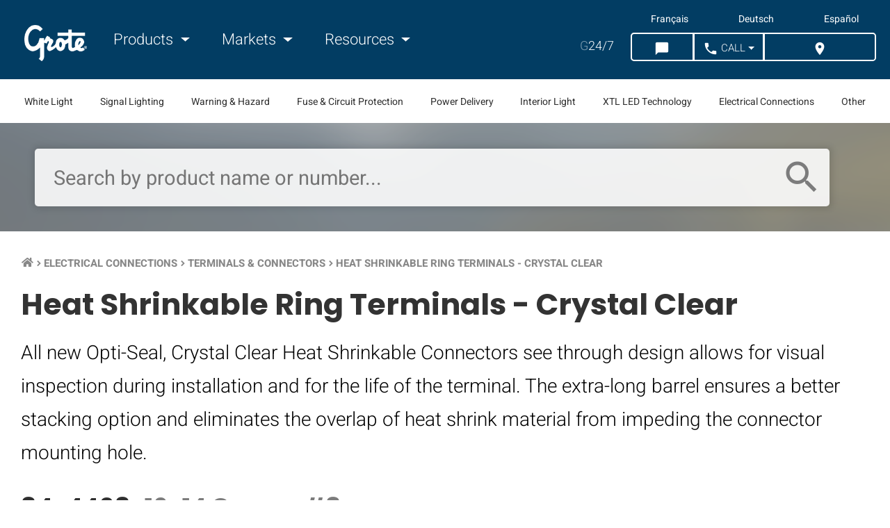

--- FILE ---
content_type: text/html; charset=UTF-8
request_url: https://www.grote.com/electrical-connections/electrical-terminals-connectors/heat-shrinkable-ring-terminals-crystal-clear/84-4408/
body_size: 14195
content:

<!doctype html>
<html class="no-js" lang="en">
  <head>
    <meta charset="utf-8">
    <meta http-equiv="x-ua-compatible" content="ie=edge">
    <meta name="viewport" content="width=device-width, initial-scale=1.0">    
    <script src="https://app.termly.io/resource-blocker/0f92ef2d-a7ba-4d9f-9d49-0b19f4c588df"></script>
            <script>
    window.dataLayer = window.dataLayer || [];
    </script>
    <!-- Google Tag Manager -->
    <script>(function(w,d,s,l,i){w[l]=w[l]||[];w[l].push({'gtm.start':
    new Date().getTime(),event:'gtm.js'});var f=d.getElementsByTagName(s)[0],
    j=d.createElement(s),dl=l!='dataLayer'?'&l='+l:'';j.async=true;j.src=
    'https://www.googletagmanager.com/gtm.js?id='+i+dl;f.parentNode.insertBefore(j,f);
    })(window,document,'script','dataLayer','GTM-MWLXP5B');</script>
    <!-- End Google Tag Manager -->    
        
    <title>84-4408 - Heat Shrinkable Ring Terminals - Crystal Clear, 16-14 Gauge, #8</title>
    <meta name="description" content="Grote Industries - Part: #84-4408 - Heat Shrinkable Ring Terminals - Crystal Clear, 16-14 Gauge, #8. Long Ring Terminal ensures a strong, waterproof seal; provides flush surface for maximum contact; &amp; allows ring terminal to be stacked unimpeded by tubing">
    <meta property="og:title" content="84-4408 - Heat Shrinkable Ring Terminals - Crystal Clear, 16-14 Gauge, #8">
    <meta property="og:url" content="https://www.grote.com/electrical-connections/electrical-terminals-connectors/heat-shrinkable-ring-terminals-crystal-clear/84-4408/">          
                <meta property="og:site_name" content="Grote Industries" />
    <meta property="og:description" content="Grote Industries - Part: #84-4408 - Heat Shrinkable Ring Terminals - Crystal Clear, 16-14 Gauge, #8. Long Ring Terminal ensures a strong, waterproof seal; provides flush surface for maximum contact; &amp; allows ring terminal to be stacked unimpeded by tubing">
    <meta property="og:image" content="https://www.grote.com/images/kickass-website.png">    <link rel="canonical" href="https://www.grote.com/electrical-connections/electrical-terminals-connectors/heat-shrinkable-ring-terminals-crystal-clear/84-4408/">
                    <link rel="alternate" hreflang="x-default" href="https://www.grote.com/electrical-connections/electrical-terminals-connectors/heat-shrinkable-ring-terminals-crystal-clear/84-4408/" />
            <link rel="alternate" hreflang="en" href="https://www.grote.com/electrical-connections/electrical-terminals-connectors/heat-shrinkable-ring-terminals-crystal-clear/84-4408/" />
            <link rel="alternate" hreflang="fr" href="https://fr.grote.com/electrical-connections/electrical-terminals-connectors/heat-shrinkable-ring-terminals-crystal-clear/84-4408/" />
            <link rel="alternate" hreflang="de" href="https://de.grote.com/electrical-connections/electrical-terminals-connectors/heat-shrinkable-ring-terminals-crystal-clear/84-4408/" />
            <link rel="alternate" hreflang="es" href="https://es.grote.com/electrical-connections/electrical-terminals-connectors/heat-shrinkable-ring-terminals-crystal-clear/84-4408/" />
         <link rel="icon" type="image/png" href="https://www.grote.com/favicon.png">
    <link rel="stylesheet" href="https://www.grote.com/css/frontend/frontend.min.css?cachever=1769521897875">
    <link rel="stylesheet" href="https://www.grote.com/assetts/owl/css/owl.carousel.min.css">
	  <link rel="stylesheet" href="https://www.grote.com/assetts/owl/css/owl.theme.default.min.css">
    <link rel="stylesheet" href="https://www.grote.com/css/font-awesome/all.css">
      
            <meta name="facebook-domain-verification" content="yddusfrqnk2t23mexsuybr27vuqdcu" />
        <script> 
    	var ajaxUrl = 'https://www.grote.com/';
    	var baseUrl = 'https://www.grote.com/';
      var groteLang = 'en';
    </script>
    <script src="https://www.google.com/recaptcha/api.js" defer></script>
      

    <!--[if IE 9]>
      <link href="https://cdn.jsdelivr.net/gh/coliff/bootstrap-ie8/css/bootstrap-ie9.min.css" rel="stylesheet">
      <link rel="stylesheet" href="https://stackpath.bootstrapcdn.com/bootstrap/3.4.1/css/bootstrap.min.css" integrity="sha384-HSMxcRTRxnN+Bdg0JdbxYKrThecOKuH5zCYotlSAcp1+c8xmyTe9GYg1l9a69psu" crossorigin="anonymous">
    <![endif]-->
    <!--[if lte IE 8]>
      <link href="https://cdn.jsdelivr.net/gh/coliff/bootstrap-ie8/css/bootstrap-ie8.min.css" rel="stylesheet">
      <script src="https://cdn.jsdelivr.net/g/html5shiv@3.7.3"></script>
    <![endif]-->

  </head>
    <body  class="lang_en family-template tpl-family-primary">
  <!-- Google Tag Manager (noscript) -->
  <noscript><iframe src="https://www.googletagmanager.com/ns.html?id=GTM-MWLXP5B"
        height="0" width="0" style="display:none;visibility:hidden"></iframe></noscript>
    <!-- End Google Tag Manager (noscript) -->
    
  <div id="family" class="container-fluid">
	<div id="overlay" class="d-none"></div>
	<header class="main">
		<section class="navigation section-wrapper">
    <nav class="navbar navbar-expand-lg content-wrapper container-fluid">
        <button class="navbar-toggler col-auto" type="button">
            <div class="navbar-toggler-icon">
            	<i class="material-icons">menu</i>
            	<span class="text">Menu</span>
           	</div>
        </button>
        <a class="navbar-brand col-auto col-md-auto" href="https://www.grote.com/"><img class="responsive" width="159" height="87" src="https://www.grote.com/img/grote-logo-white-159x87.png" alt="Grote Industries Logo"></a>
        <div class="d-none d-lg-block" id="navbarNav">
        	<div class="speak-to-search d-lg-none row justify-content-center align-items-center">
        		<form id="site-mobile-search-form" action="https://www.grote.com/search/find/product" method="get" class="col-10">

               <input id="speech-input" name="oss_search_input" type="text" placeholder="Search by product name or number..." x-webkit-speech>
	        		<i class="search-icon-mobile material-icons">search</i>

        		</form>
        	</div>
            <ul class="navbar-nav">
                <li class="nav-item mr-4">
                    <a class="nav-link dropdown-toggle main-nav" href="#" id="navbarProducts" data-toggle="productsDropdown">
                        <i class="material-icons d-none left">keyboard_arrow_left</i> Products <i class="material-icons d-none right">keyboard_arrow_right</i>
                    </a>
                </li>
                <li class="nav-item mr-4">
                    <a class="nav-link dropdown-toggle main-nav" href="#" id="navbarApplications" data-toggle="applicationsDropdown">
                        <i class="material-icons d-none left">keyboard_arrow_left</i> Markets <i class="material-icons d-none right">keyboard_arrow_right</i>
                    </a>
                </li>
                <li class="nav-item dropdown">
                    <a class="nav-link dropdown-toggle main-nav" href="#" id="navbarResources" data-toggle="resourcesDropdown">
                        <i class="material-icons d-none left">keyboard_arrow_left</i> Resources <i class="material-icons d-none right">keyboard_arrow_right</i>
                    </a>
                </li>
            </ul>
            <ul class="mobile-langs"> 
                <li><a class="langLink" href="https://www.grote.com">English</a></li>
                <li><a class="langLink" href="https://fr.grote.com">Français</a></li>
                <li><a class="langLink" href="https://de.grote.com">Deutsch</a></li>
                <li><a class="langLink" href="https://es.grote.com">Español</a></li>
            </ul>
            <ul class="mobile-app-links"> 
                <li><a class="appLink" href="https://interchanges.grote.com/">Competitive Interchanges</a></li>
                <li><a class="appLink" href="https://distributors.grote.com/">Distributor Locator</a></li>
            </ul>
        </div>
        <div class="ml-auto">

                          <ul class="lang-list navbar-nav"> 
                                        <li><a class="langLink" href="https://fr.grote.com/electrical-connections/electrical-terminals-connectors/heat-shrinkable-ring-terminals-crystal-clear/84-4408/" data-lang ="fr" mporgnav="">Français</a></li>
                                        <li><a class="langLink" href="https://de.grote.com/electrical-connections/electrical-terminals-connectors/heat-shrinkable-ring-terminals-crystal-clear/84-4408/" data-lang ="de" mporgnav="">Deutsch</a></li>
                                        <li><a class="langLink" href="https://es.grote.com/electrical-connections/electrical-terminals-connectors/heat-shrinkable-ring-terminals-crystal-clear/84-4408/" data-lang ="es" mporgnav="">Español</a></li>
                         
          </ul>

        
          <ul class="g247-btns navbar-nav">
            <li class="nav-item mr-3 d-none d-lg-flex"><a class="nav-link" href="https://shop.grote.com/" target="_blank"><span class="g247">G</span>24/7</a></li>
            <li class="nav-item header-buttons">
                <div class="nav-top-right btn-group btn-group-lg" role="group" aria-label="">
                    <button type="button" class="btn chat-button-desktop" onclick="mavenoid.push({ event: 'assistant-open' })"><i class="material-icons">chat_bubble</i><span class="btnText">&nbsp;Chat</span></button>
                    <button type="button" class="btn chat-button-mobile" onclick="mavenoid.push({ event: 'assistant-open' })"><i class="material-icons">chat_bubble</i><span class="btnText">&nbsp;Chat</span></button>
                    <button id="call-us-header" type="button" class="btn dropdown-toggle"><i class="material-icons">call</i><span class="btnText">&nbsp;Call</span></button>
                        
                    <button id="distributor-header-btn" type="button" class="btn">
                        <a href="https://distributors.grote.com">
                            <i class="material-icons">location_on</i>
                            <span class="btnText">&nbsp;Where to Buy</span>
                        </a>
                    </button>
                </div>
            </li>
        </ul>
        <ul id="call-countries">
            <li><a href="tel:+18006280809"><img src="https://www.grote.com/images/flag_usa.gif" alt="United States Flag"> &nbsp; 800-628-0809</a></li>
            <li><a href="tel:+18002685612"><img src="https://www.grote.com/images/flag_canada.gif" alt="Canadian Flag"> &nbsp; 800-268-5612</a></li>
            <li><a href="tel:+528182624400"><img src="https://www.grote.com/images/flag_mexico.gif" alt="Mexican Flag"> &nbsp; +(52) 81 8262-4400</a></li>
            <li><a href="tel:+99422403310"><img src="https://www.grote.com/images/euflag.gif" alt="European Union Flag"> &nbsp; +49 9422 / 40331-0</a></li>
            <li><a href="tel:+862157749633"><img src="https://www.grote.com/images/flag_china.jpg" alt="Chinese Flag"> &nbsp; +86.21.5774.9633</a></li>
        </ul>
      </div>
    </nav>
</section>
<section class="subnavigation section-wrapper d-none d-xl-block">
    <ul class="content-wrapper row align-items-center justify-content-between text-center text-nowrap">
                <li class="col-auto"><a data-slug="white-light" data-id="4" id="subnav-4" href="#">White Light </a></li>
                 <li class="col-auto"><a data-slug="signal-lighting" data-id="10" id="subnav-10" href="#">Signal Lighting</a></li>
                 <li class="col-auto"><a data-slug="warning-hazard" data-id="3" id="subnav-3" href="#">Warning & Hazard</a></li>
                 <li class="col-auto"><a data-slug="fuse-circuit-protection" data-id="7" id="subnav-7" href="#">Fuse & Circuit Protection</a></li>
                 <li class="col-auto"><a data-slug="power-delivery" data-id="9" id="subnav-9" href="#">Power Delivery </a></li>
                 <li class="col-auto"><a data-slug="interior-light" data-id="5" id="subnav-5" href="#">Interior Light </a></li>
                 <li class="col-auto"><a data-slug="xtl-led-technology" data-id="1" id="subnav-1" href="#">XTL LED Technology </a></li>
                 <li class="col-auto"><a data-slug="electrical-connections" data-id="2" id="subnav-2" href="#">Electrical Connections</a></li>
                 <li class="col-auto"><a data-slug="other" data-id="6" id="subnav-6" href="#">Other</a></li>
             </ul>
</section>
<div class="container-fluid d-none navDropdown" id="productsDropdown">
    <div class="row">
        <div class="col-12 col-lg-9">
            <div class="row">
                                    <div class="col-12 col-lg-3">
                        <h6 class="col-12"><a href="https://www.grote.com/white-light">White Light </a></h6>
                        <ul class="col-auto">
                                                            <li>
                                    <a href="https://www.grote.com/white-light/work-lighting">Work Lighting                                        <i class="material-icons d-block d-lg-none right">keyboard_arrow_right</i>
                                    </a>
                                </li>
                                                            <li>
                                    <a href="https://www.grote.com/white-light/forward-lighting">Forward Lighting                                        <i class="material-icons d-block d-lg-none right">keyboard_arrow_right</i>
                                    </a>
                                </li>
                                                            <li>
                                    <a href="https://www.grote.com/white-light/task-lighting">Task Lighting                                        <i class="material-icons d-block d-lg-none right">keyboard_arrow_right</i>
                                    </a>
                                </li>
                                                    </ul>
                    </div>
                                    <div class="col-12 col-lg-3">
                        <h6 class="col-12"><a href="https://www.grote.com/signal-lighting">Signal Lighting</a></h6>
                        <ul class="col-auto">
                                                            <li>
                                    <a href="https://www.grote.com/signal-lighting/stop-tail-turn-lights">Stop Tail Turn Lights                                        <i class="material-icons d-block d-lg-none right">keyboard_arrow_right</i>
                                    </a>
                                </li>
                                                            <li>
                                    <a href="https://www.grote.com/signal-lighting/clearance-marker-lights">Clearance Marker Lights                                        <i class="material-icons d-block d-lg-none right">keyboard_arrow_right</i>
                                    </a>
                                </li>
                                                            <li>
                                    <a href="https://www.grote.com/signal-lighting/license-back-up">License / Backup Lights                                        <i class="material-icons d-block d-lg-none right">keyboard_arrow_right</i>
                                    </a>
                                </li>
                                                            <li>
                                    <a href="https://www.grote.com/signal-lighting/rv-marine-utility">RV, Marine &amp; Utility                                        <i class="material-icons d-block d-lg-none right">keyboard_arrow_right</i>
                                    </a>
                                </li>
                                                            <li>
                                    <a href="https://www.grote.com/signal-lighting/replacement-led-bulbs">Replacement LED Bulbs                                        <i class="material-icons d-block d-lg-none right">keyboard_arrow_right</i>
                                    </a>
                                </li>
                                                            <li>
                                    <a href="https://www.grote.com/signal-lighting/reflectors">Reflectors                                        <i class="material-icons d-block d-lg-none right">keyboard_arrow_right</i>
                                    </a>
                                </li>
                                                    </ul>
                    </div>
                                    <div class="col-12 col-lg-3">
                        <h6 class="col-12"><a href="https://www.grote.com/warning-hazard">Warning &amp; Hazard</a></h6>
                        <ul class="col-auto">
                                                            <li>
                                    <a href="https://www.grote.com/warning-hazard/light-bars">Light Bars                                        <i class="material-icons d-block d-lg-none right">keyboard_arrow_right</i>
                                    </a>
                                </li>
                                                            <li>
                                    <a href="https://www.grote.com/warning-hazard/directional-warning-lights">Directional Warning Lights                                        <i class="material-icons d-block d-lg-none right">keyboard_arrow_right</i>
                                    </a>
                                </li>
                                                            <li>
                                    <a href="https://www.grote.com/warning-hazard/beacons">Beacons                                        <i class="material-icons d-block d-lg-none right">keyboard_arrow_right</i>
                                    </a>
                                </li>
                                                            <li>
                                    <a href="https://www.grote.com/warning-hazard/warning-and-hazard-lighting-accessories">Accessories                                        <i class="material-icons d-block d-lg-none right">keyboard_arrow_right</i>
                                    </a>
                                </li>
                                                            <li>
                                    <a href="https://www.grote.com/warning-hazard/flashers">Flashers                                        <i class="material-icons d-block d-lg-none right">keyboard_arrow_right</i>
                                    </a>
                                </li>
                                                            <li>
                                    <a href="https://www.grote.com/warning-hazard/audible-devices">Audible Devices                                        <i class="material-icons d-block d-lg-none right">keyboard_arrow_right</i>
                                    </a>
                                </li>
                                                            <li>
                                    <a href="https://www.grote.com/warning-hazard/traffic-safety">Traffic Safety                                        <i class="material-icons d-block d-lg-none right">keyboard_arrow_right</i>
                                    </a>
                                </li>
                                                            <li>
                                    <a href="https://www.grote.com/warning-hazard/highway-snowplow">Highway Snowplow                                        <i class="material-icons d-block d-lg-none right">keyboard_arrow_right</i>
                                    </a>
                                </li>
                                                    </ul>
                    </div>
                                    <div class="col-12 col-lg-3">
                        <h6 class="col-12"><a href="https://www.grote.com/fuse-circuit-protection">Fuse &amp; Circuit Protection</a></h6>
                        <ul class="col-auto">
                                                            <li>
                                    <a href="https://www.grote.com/fuse-circuit-protection/fuses">Fuses                                        <i class="material-icons d-block d-lg-none right">keyboard_arrow_right</i>
                                    </a>
                                </li>
                                                            <li>
                                    <a href="https://www.grote.com/fuse-circuit-protection/fuse-holders">Fuse Holders                                        <i class="material-icons d-block d-lg-none right">keyboard_arrow_right</i>
                                    </a>
                                </li>
                                                            <li>
                                    <a href="https://www.grote.com/fuse-circuit-protection/fuse-panels-terminal-strips">Fuse Panels &amp; Terminal Strips                                        <i class="material-icons d-block d-lg-none right">keyboard_arrow_right</i>
                                    </a>
                                </li>
                                                            <li>
                                    <a href="https://www.grote.com/fuse-circuit-protection/circuit-breakers">Circuit Breakers                                        <i class="material-icons d-block d-lg-none right">keyboard_arrow_right</i>
                                    </a>
                                </li>
                                                    </ul>
                    </div>
                                    <div class="col-12 col-lg-3">
                        <h6 class="col-12"><a href="https://www.grote.com/power-delivery">Power Delivery </a></h6>
                        <ul class="col-auto">
                                                            <li>
                                    <a href="https://www.grote.com/power-delivery/pigtails">Pigtails                                        <i class="material-icons d-block d-lg-none right">keyboard_arrow_right</i>
                                    </a>
                                </li>
                                                            <li>
                                    <a href="https://www.grote.com/power-delivery/wiring-communication">Wiring &amp; Communication                                        <i class="material-icons d-block d-lg-none right">keyboard_arrow_right</i>
                                    </a>
                                </li>
                                                    </ul>
                    </div>
                                    <div class="col-12 col-lg-3">
                        <h6 class="col-12"><a href="https://www.grote.com/interior-light">Interior Light </a></h6>
                        <ul class="col-auto">
                                                            <li>
                                    <a href="https://www.grote.com/interior-light/lamps">Lamps                                        <i class="material-icons d-block d-lg-none right">keyboard_arrow_right</i>
                                    </a>
                                </li>
                                                            <li>
                                    <a href="https://www.grote.com/interior-light/switches">Switches                                        <i class="material-icons d-block d-lg-none right">keyboard_arrow_right</i>
                                    </a>
                                </li>
                                                    </ul>
                    </div>
                                    <div class="col-12 col-lg-3">
                        <h6 class="col-12"><a href="https://www.grote.com/xtl-led-technology">XTL LED Technology </a></h6>
                        <ul class="col-auto">
                                                            <li>
                                    <a href="https://www.grote.com/xtl-led-technology/led-light-strips-xtl-led-technology">LED Light Strips                                        <i class="material-icons d-block d-lg-none right">keyboard_arrow_right</i>
                                    </a>
                                </li>
                                                    </ul>
                    </div>
                                    <div class="col-12 col-lg-3">
                        <h6 class="col-12"><a href="https://www.grote.com/other">Other</a></h6>
                        <ul class="col-auto">
                                                            <li>
                                    <a href="https://www.grote.com/other/brackets-grommets">Brackets &amp; Grommets                                        <i class="material-icons d-block d-lg-none right">keyboard_arrow_right</i>
                                    </a>
                                </li>
                                                            <li>
                                    <a href="https://www.grote.com/other/replacement-lenses">Replacement Lenses                                        <i class="material-icons d-block d-lg-none right">keyboard_arrow_right</i>
                                    </a>
                                </li>
                                                            <li>
                                    <a href="https://www.grote.com/other/turn-signal-switches">Turn Signal Switches                                        <i class="material-icons d-block d-lg-none right">keyboard_arrow_right</i>
                                    </a>
                                </li>
                                                            <li>
                                    <a href="https://www.grote.com/other/mirrors">Mirrors                                        <i class="material-icons d-block d-lg-none right">keyboard_arrow_right</i>
                                    </a>
                                </li>
                                                            <li>
                                    <a href="https://www.grote.com/other/personal-protective-equipment">Personal Protective Equipment                                        <i class="material-icons d-block d-lg-none right">keyboard_arrow_right</i>
                                    </a>
                                </li>
                                                            <li>
                                    <a href="https://www.grote.com/other/retail-displays">Retail Displays                                        <i class="material-icons d-block d-lg-none right">keyboard_arrow_right</i>
                                    </a>
                                </li>
                                                    </ul>
                    </div>
                            </div>
        </div>
        <div class="col-12 col-lg-3">
                        <h6 class="col-12"><a href="https://www.grote.com/electrical-connections">Electrical Connections</a></h6>
            <ul class="col-auto">
                                    <li>
                        <a href="https://www.grote.com/electrical-connections/trailer-connectors">Trailer Connectors                            <i class="material-icons d-block d-lg-none right">keyboard_arrow_right</i>
                        </a>
                    </li>
                                    <li>
                        <a href="https://www.grote.com/electrical-connections/air-products-electrical-assemblies">Air Products &amp; Electrical Assemblies                            <i class="material-icons d-block d-lg-none right">keyboard_arrow_right</i>
                        </a>
                    </li>
                                    <li>
                        <a href="https://www.grote.com/electrical-connections/electrical-terminals-connectors">Terminals &amp; Connectors                            <i class="material-icons d-block d-lg-none right">keyboard_arrow_right</i>
                        </a>
                    </li>
                                    <li>
                        <a href="https://www.grote.com/electrical-connections/wire-cable">Wire &amp; Cable                            <i class="material-icons d-block d-lg-none right">keyboard_arrow_right</i>
                        </a>
                    </li>
                                    <li>
                        <a href="https://www.grote.com/electrical-connections/support-protective">Support &amp; Protective                            <i class="material-icons d-block d-lg-none right">keyboard_arrow_right</i>
                        </a>
                    </li>
                                    <li>
                        <a href="https://www.grote.com/electrical-connections/switches-electrical-assemblies">Switches &amp; Electrical Assemblies                            <i class="material-icons d-block d-lg-none right">keyboard_arrow_right</i>
                        </a>
                    </li>
                                    <li>
                        <a href="https://www.grote.com/electrical-connections/battery-connectors-battery-cables">Battery Connectors &amp; Cable                            <i class="material-icons d-block d-lg-none right">keyboard_arrow_right</i>
                        </a>
                    </li>
                                    <li>
                        <a href="https://www.grote.com/electrical-connections/tools">Kits &amp; Tools                            <i class="material-icons d-block d-lg-none right">keyboard_arrow_right</i>
                        </a>
                    </li>
                            </ul>
                    </div>
    </div>
</div>
<div class="container-fluid d-none navDropdown" id="applicationsDropdown">
    <div class="row">
                    <div class="col-12 col-lg-3">
                                <a href="https://www.grote.com/markets/heavy-duty-truck-lights/">
                    <img class="d-none d-lg-block" src="https://www.grote.com/images/markets-nav-heavy-duty-truck_300px_x_300px.jpg" alt="Heavy-duty truck driving on the highway">
                    <h6 class="title">Heavy Duty Truck <i class="material-icons d-block d-lg-none right">keyboard_arrow_right</i></h6>
                </a>
            </div>
                    <div class="col-12 col-lg-3">
                                <a href="https://www.grote.com/markets/heavy-duty-trailer-lights/">
                    <img class="d-none d-lg-block" src="https://www.grote.com/images/markets-nav-heavy-duty-trailer_300px_x_300px.jpg" alt="Grote lights on back of trailer">
                    <h6 class="title">Heavy Duty Trailer <i class="material-icons d-block d-lg-none right">keyboard_arrow_right</i></h6>
                </a>
            </div>
                    <div class="col-12 col-lg-3">
                                <a href="https://www.grote.com/markets/light-duty-trailer-lights/">
                    <img class="d-none d-lg-block" src="https://www.grote.com/images/markets-nav-light-duty-trailer_300px_x_300px.jpg" alt="truck pulling a boat on a trailer">
                    <h6 class="title">Light-Duty Trailer <i class="material-icons d-block d-lg-none right">keyboard_arrow_right</i></h6>
                </a>
            </div>
                    <div class="col-12 col-lg-3">
                                <a href="https://www.grote.com/markets/work-truck-lights/">
                    <img class="d-none d-lg-block" src="https://www.grote.com/images/markets-nav-work-truck_300px_x_300px.jpg" alt="service trucks">
                    <h6 class="title">Work Truck <i class="material-icons d-block d-lg-none right">keyboard_arrow_right</i></h6>
                </a>
            </div>
                    <div class="col-12 col-lg-3">
                                <a href="https://www.grote.com/markets/agricultural-lights/">
                    <img class="d-none d-lg-block" src="https://www.grote.com/images/markets-nav-agricultural_300px_x_300px.jpg" alt="agriculture">
                    <h6 class="title">Agriculture <i class="material-icons d-block d-lg-none right">keyboard_arrow_right</i></h6>
                </a>
            </div>
                    <div class="col-12 col-lg-3">
                                <a href="https://www.grote.com/markets/mining-lights/">
                    <img class="d-none d-lg-block" src="https://www.grote.com/images/markets-nav-mining_300px_x_300px.jpg" alt="Mining equipment in mining environment">
                    <h6 class="title">Mining <i class="material-icons d-block d-lg-none right">keyboard_arrow_right</i></h6>
                </a>
            </div>
                    <div class="col-12 col-lg-3">
                                <a href="https://www.grote.com/markets/forestry-lights/">
                    <img class="d-none d-lg-block" src="https://www.grote.com/images/markets-nav-forestry_300px_x_300px.jpg" alt="Forestry environment">
                    <h6 class="title">Forestry <i class="material-icons d-block d-lg-none right">keyboard_arrow_right</i></h6>
                </a>
            </div>
                    <div class="col-12 col-lg-3">
                                <a href="https://www.grote.com/markets/construction-lights/">
                    <img class="d-none d-lg-block" src="https://www.grote.com/images/markets-nav-construction_300px_x_300px.jpg" alt="road construction">
                    <h6 class="title">Construction <i class="material-icons d-block d-lg-none right">keyboard_arrow_right</i></h6>
                </a>
            </div>
                    <div class="col-12 col-lg-3">
                                <a href="https://www.grote.com/markets/emergency-vehicle-lights/">
                    <img class="d-none d-lg-block" src="https://www.grote.com/images/markets-nav-emergency_300px_x_300px.jpg" alt="emergency crew and fire truck">
                    <h6 class="title">Emergency <i class="material-icons d-block d-lg-none right">keyboard_arrow_right</i></h6>
                </a>
            </div>
                    <div class="col-12 col-lg-3">
                                <a href="https://www.grote.com/markets/municipal-vehicle-lights/">
                    <img class="d-none d-lg-block" src="https://www.grote.com/images/markets-nav-municipal_300px_x_300px.jpg" alt="view of city from distance">
                    <h6 class="title">Municipal <i class="material-icons d-block d-lg-none right">keyboard_arrow_right</i></h6>
                </a>
            </div>
                    <div class="col-12 col-lg-3">
                                <a href="https://www.grote.com/markets/recreational-off-road-lights/">
                    <img class="d-none d-lg-block" src="https://www.grote.com/images/markets-nav-recreational_300px_x_300px.jpg" alt="grote light at campsite">
                    <h6 class="title">Recreational & Off-Road <i class="material-icons d-block d-lg-none right">keyboard_arrow_right</i></h6>
                </a>
            </div>
                    <div class="col-12 col-lg-3">
                                <a href="https://www.grote.com/markets/specialty-equipment-lights/">
                    <img class="d-none d-lg-block" src="https://www.grote.com/images/markets-nav-specialty_300px_x_300px.jpg" alt="grote led lights on forklift">
                    <h6 class="title">Specialty <i class="material-icons d-block d-lg-none right">keyboard_arrow_right</i></h6>
                </a>
            </div>
            </div>
</div>
<div class="container-fluid d-none navDropdown" id="resourcesDropdown">
    <div class="row">
                        	                	<div class="col-12 col-lg-3 row justify-content-center">
                		<div class="col-auto">
        	        		<h5>Company</h5>
        	            	<ul>
                            <li class="row">
                    <a class="col-12"  href="https://www.grote.com/about/">Company Profile                      <i class="material-icons d-block d-lg-none right">keyboard_arrow_right</i>
                    </a>
                </li>
                            <li class="row">
                    <a class="col-12" target="_blank" rel="nofollow noopener" href="https://careers.grote.com/">Careers                      <i class="material-icons d-block d-lg-none right">keyboard_arrow_right</i>
                    </a>
                </li>
                            <li class="row">
                    <a class="col-12"  href="https://www.grote.com/case-studies/">Case Studies                      <i class="material-icons d-block d-lg-none right">keyboard_arrow_right</i>
                    </a>
                </li>
                            <li class="row">
                    <a class="col-12"  href="https://www.grote.com/contact/">Contact Us                      <i class="material-icons d-block d-lg-none right">keyboard_arrow_right</i>
                    </a>
                </li>
                            <li class="row">
                    <a class="col-12"  href="https://www.grote.com/media-center/">Media Center                      <i class="material-icons d-block d-lg-none right">keyboard_arrow_right</i>
                    </a>
                </li>
                            <li class="row">
                    <a class="col-12"  href="https://www.grote.com/news/">Grote News                      <i class="material-icons d-block d-lg-none right">keyboard_arrow_right</i>
                    </a>
                </li>
                            <li class="row">
                    <a class="col-12"  href="https://www.grote.com/trade-shows-events/">Trade Shows &amp; Events                      <i class="material-icons d-block d-lg-none right">keyboard_arrow_right</i>
                    </a>
                </li>
                            <li class="row">
                    <a class="col-12"  href="https://www.grote.com/about/quality/">Quality                      <i class="material-icons d-block d-lg-none right">keyboard_arrow_right</i>
                    </a>
                </li>
                            <li class="row">
                    <a class="col-12" target="_blank" rel="nofollow noopener" href="https://www.starsafetytechnologies.com/">Star Safety Technologies by Grote                      <i class="material-icons d-block d-lg-none right">keyboard_arrow_right</i>
                    </a>
                </li>
                    	                </ul></div></div>                	<div class="col-12 col-lg-3 row justify-content-center">
                		<div class="col-auto">
        	        		<h5>Partner with Grote</h5>
        	            	<ul>
                            <li class="row">
                    <a class="col-12"  href="https://www.grote.com/partner-with-grote/">Aftermarket Distributors                      <i class="material-icons d-block d-lg-none right">keyboard_arrow_right</i>
                    </a>
                </li>
                            <li class="row">
                    <a class="col-12"  href="https://www.grote.com/partner-with-grote/#partner-fleet">Fleet Owners / Managers                      <i class="material-icons d-block d-lg-none right">keyboard_arrow_right</i>
                    </a>
                </li>
                            <li class="row">
                    <a class="col-12"  href="https://www.grote.com/partner-with-grote/#partner-oem">Original Equipment Manufacturers                      <i class="material-icons d-block d-lg-none right">keyboard_arrow_right</i>
                    </a>
                </li>
                            <li class="row">
                    <a class="col-12" target="_blank" rel="nofollow noopener" href="https://www.grote.com/customer-information-center/merchandising/">Grote Merchandising                      <i class="material-icons d-block d-lg-none right">keyboard_arrow_right</i>
                    </a>
                </li>
                    	                </ul></div></div>                	<div class="col-12 col-lg-3 row justify-content-center">
                		<div class="col-auto">
        	        		<h5>Tech Support &amp; Information</h5>
        	            	<ul>
                            <li class="row">
                    <a class="col-12"  href="https://www.grote.com/resources/dictionary-of-terms/">Dictionary of Terms                      <i class="material-icons d-block d-lg-none right">keyboard_arrow_right</i>
                    </a>
                </li>
                            <li class="row">
                    <a class="col-12"  href="https://www.grote.com/fmvss/">FMVSS                      <i class="material-icons d-block d-lg-none right">keyboard_arrow_right</i>
                    </a>
                </li>
                            <li class="row">
                    <a class="col-12"  href="https://www.grote.com/knowledge-base/">Knowledge Base                      <i class="material-icons d-block d-lg-none right">keyboard_arrow_right</i>
                    </a>
                </li>
                            <li class="row">
                    <a class="col-12" target="_blank" rel="nofollow noopener" href="">Live Chat                      <i class="material-icons d-block d-lg-none right">keyboard_arrow_right</i>
                    </a>
                </li>
                            <li class="row">
                    <a class="col-12"  href="https://www.grote.com/customer-notifications/">Customer Notifications                      <i class="material-icons d-block d-lg-none right">keyboard_arrow_right</i>
                    </a>
                </li>
                            <li class="row">
                    <a class="col-12"  href="https://www.grote.com/resources/part-numbering-guide/">Part Numbering Guide                      <i class="material-icons d-block d-lg-none right">keyboard_arrow_right</i>
                    </a>
                </li>
                            <li class="row">
                    <a class="col-12"  href="https://www.grote.com/technical-tips/">Technical Tips                      <i class="material-icons d-block d-lg-none right">keyboard_arrow_right</i>
                    </a>
                </li>
                            <li class="row">
                    <a class="col-12"  href="https://www.grote.com/resources/warranty/">Warranty                      <i class="material-icons d-block d-lg-none right">keyboard_arrow_right</i>
                    </a>
                </li>
                    	                </ul></div></div>                	<div class="col-12 col-lg-3 row justify-content-center">
                		<div class="col-auto">
        	        		<h5>Customer Information</h5>
        	            	<ul>
                            <li class="row">
                    <a class="col-12"  href="https://www.grote.com/gallery/">Application Gallery                      <i class="material-icons d-block d-lg-none right">keyboard_arrow_right</i>
                    </a>
                </li>
                            <li class="row">
                    <a class="col-12"  href="https://www.grote.com/customer-information-center/brochures/">Brochures                      <i class="material-icons d-block d-lg-none right">keyboard_arrow_right</i>
                    </a>
                </li>
                            <li class="row">
                    <a class="col-12" target="_blank" rel="nofollow noopener" href="https://interchanges.grote.com/">Competitive Interchanges                      <i class="material-icons d-block d-lg-none right">keyboard_arrow_right</i>
                    </a>
                </li>
                            <li class="row">
                    <a class="col-12" target="_blank" rel="nofollow noopener" href="https://distributors.grote.com/">Distributor Locator                      <i class="material-icons d-block d-lg-none right">keyboard_arrow_right</i>
                    </a>
                </li>
                            <li class="row">
                    <a class="col-12"  href="https://www.grote.com/customer-information-center/grote-tv/">Grote TV                      <i class="material-icons d-block d-lg-none right">keyboard_arrow_right</i>
                    </a>
                </li>
                            <li class="row">
                    <a class="col-12"  href="https://www.grote.com/customer-information-center/logos/">Logos                      <i class="material-icons d-block d-lg-none right">keyboard_arrow_right</i>
                    </a>
                </li>
                            <li class="row">
                    <a class="col-12"  href="https://www.grote.com/customer-information-center/merchandising/">Merchandising                      <i class="material-icons d-block d-lg-none right">keyboard_arrow_right</i>
                    </a>
                </li>
                            <li class="row">
                    <a class="col-12"  href="https://www.grote.com/customer-information-center/reference-guides/">Reference Guides                      <i class="material-icons d-block d-lg-none right">keyboard_arrow_right</i>
                    </a>
                </li>
                            </ul>
            </div>
        </div>
    </div>
</div>
<section id="subnavDropdown" class="d-none section-wrapper">
    <div class="content-wrapper">
        <div class="data row"><!-- DATA --></div>
        <div id="subfamily" class="d-none row">            
            <ul class="data col-8 row"><!-- DATA --></ul>
            <div class="col-4 image">
            	<img src="">
        	</div>
            <div style="flex-basis: 100%;" class="sub-panel-header-link"><a href="#">Filter all products within <span class="sub-cat-title-link">sub-category</span><i class="material-icons">keyboard_arrow_right</i></a></div>
        </div>
    </div>
</section>
	</header>
	<section id="hero" class="section-wrapper search-form headline" style="background-image: url(https://www.grote.com/img/oss-background.png);">
	<div class="content-wrapper container-fluid tint-darker ">
		<div class="hero-content" >
			<div class="row justify-content-center search-nav-relative">
				<form id="site-search-form" action="https://www.grote.com/search/find/product" method="post" class="col-12 oss ">
					<div class="row search-box">
						<input id="main-search-input" name="oss_search_input" value="" type="text" placeholder="Search by product name or number..." class="col-10 mr-auto" autocomplete="off">
						<button id="search-icon" class="col-auto" type="submit" name="submit" style="border: none; background-color: transparent; cursor: pointer;"><i class="material-icons">search</i></button>
						
					</div>	
					<ul class="search-inactive-tabs relative">
						<li>Search By:</li>
						<li><a data-search-panel="products" class="search-nav-active active" href="#">Products</a></li>
						<li><a data-search-panel="info-pages" href="#">Informational</a></li>
						<li><a data-search-panel="interchanges" href="#">Interchanges</a></li>
						<li class="inactive-closer"><i class="fa fa-times"></i></li>
					</ul>				
				</form>
			</div>
					</div>
	</div>
	<div id="search-results" class="col-12 d-none relative live-search">
		<ul id="search-type">
			<li>Searching by:</li>
			<li><a data-search-panel="products" class="search-nav-active" href="#">Products</a></li>
			<li><a data-search-panel="info-pages" href="#">Informational</a></li>
			<li><a data-search-panel="interchanges" href="#">Interchanges</a></li>
			
		</ul>
		<div class="container relative">
			<div class="col-12">
				<i class="fa fa-times main-search-nav"></i>
			</div>
		</div>
		<i class="fa fa-times main-search-nav"></i>
		
		<div id="lens-result" class="row d-none"></div>
		<div class="search-panels">
			<div class="panel-products">
				<ul id="search-list-products" class="row"></ul>
			</div>
			<div class="panel-info-pages">
				<ul id="search-list-info-pages" class="row"></ul>
			</div>
			<div class="panel-interchanges">
				<ul id="search-list-interchanges" class="row"></ul>
			</div>
		</div>
	</div>
	<div id="ajax-loader" class="col-auto d-none"><i class="fas fa-spinner fa-spin fa-3x"></i></div>
</section>

	<section class="section-wrapper">
        <div class="content-wrapper container-fluid">
        	<div class="row">
    <ol class="breadcrumb col">
                <li><a href="https://www.grote.com/"><i class="fa fa-home"></i></a></li>
        <li><i class="material-icons">keyboard_arrow_right</i></li>
                                    
        <li>
                        <a href="https://www.grote.com/electrical-connections">                Electrical Connections                        </a>
                    </li>
                <li><i class="material-icons">keyboard_arrow_right</i></li>
                                                    
        <li>
                        <a href="https://www.grote.com/electrical-connections/electrical-terminals-connectors">                Terminals &amp; Connectors                        </a>
                    </li>
                <li><i class="material-icons">keyboard_arrow_right</i></li>
                                                    
        <li>
                        <a href="https://www.grote.com/electrical-connections/electrical-terminals-connectors/heat-shrinkable-ring-terminals-crystal-clear">                Heat Shrinkable Ring Terminals - Crystal Clear                        </a>
                    </li>
                            </ol>
</div>        	<div class="row">
        		<div class="col-12">                    
                    <h1>Heat Shrinkable Ring Terminals - Crystal Clear</h1>
                                                                <div class="cat-description">
                                    			        All new Opti-Seal, Crystal Clear Heat Shrinkable Connectors see through design allows for visual inspection during installation and for the life of the terminal.  The extra-long barrel ensures a better stacking option and eliminates the overlap of heat shrink material from impeding the connector mounting hole.                        </div>
                            		</div>
        	</div>
        </div>
    </section>
    <img id="ajax-image-loader" alt="Grote Loading Ajax Spinner" src="https://www.grote.com/img/LoadingG.gif">
    <section id="product-specs" class="section-wrapper">
        <div class="content-wrapper container-fluid">            
        	<div class="row">
                                <h3 class="mb-0 product-title ">84-4408<span>16-14 Gauge, #8</span></h3>
        		<h3 class="mb-0 product-title-hover d-none "></h3>
        	</div>
        	<div class="row justify-content-center">
        		<div id="selected-product" class="col-12 col-md-6 position-sticky">
        			<div class="row sticky-top pt-5">
        				<div id="product" class="col-12">
                                                        <div id="featured-imagery">                                
                                <div id="three-sixty">
                                                                    </div>
                                                                <div id="main-image">
                                    <img height="600" width="600" alt="84-4408" class="main-img" src="https://www.grote.com/images/84-4408-web_600px_x_600px.jpg">
                                </div>
                                                                                                <div id="line-art">                                    
                                    <img height="600" width="600"alt="" class="line-art-img" src="https://www.grote.com/images/CC_Ring_Terminal_-_Secondary-web_600px_x_600px.jpg">
                                </div>
                                                                                                                            </div>
                            <div class="text-center" id="product-name-alt">
                                <h3 class="mb-0 product-title">84-4408<span>16-14 Gauge, #8</span></h3>
        		                <h3 class="mb-0 product-title-hover d-none"></h3>
                            </div>					
        					<ul id="img-options" class="row justify-content-center">
                                                                        						<li class="col-auto"><img alt="84-4408 thumbnail" class="mainimage" data-imagetype="main-image" src="https://www.grote.com/images/84-4408-web_170px_x_170px.jpg"></li>
                                                                        						<li class="col-auto"><img alt=" thumbnail" class="lineart"  data-imagetype="line-art" src="https://www.grote.com/images/CC_Ring_Terminal_-_Secondary-web_170px_x_170px.jpg"></li>
                                                                                                        					</ul>
                            <div class="audio-wrap">
                                                        </div>
        				</div>                        
        			</div>
        		</div>                
        						<div id="products" data-familyid="1056" class="d-none d-md-block col-md-6">                    
        			<ul class="row">
                                                                                               
        				<li class="col-md-6 col-lg-4 col-xxl-4" data-fullsizeimg="https://www.grote.com/images/84-4510-web_600px_x_600px.jpg" data-productnumber="84-4510" data-productid="6365" data-outputtitle="12-10 Gauge, #10">
                            <a href="https://www.grote.com/electrical-connections/electrical-terminals-connectors/heat-shrinkable-ring-terminals-crystal-clear/84-4510/">
	        					<div class="row align-items-center ">
		        					<div class="col-auto">
			        					<h6>84-4510</h6>
			        				</div>
			        				<div class="col text-center">
		        						<img width="170" height="170" alt="84-4510" class="product-thumbnail img-fluid" src="https://www.grote.com/images/84-4510-web_170px_x_170px.jpg">
		        					</div>
                                    
	        					</div>
                            </a>
                            <div class="compare-checkbox">
                                <input type="checkbox" class="" name="product_compare_id[]" value="6365" /> <span style="font-size: 11px;"> Compare</span>
                            </div>
        				</li>          
                                                                                               
        				<li class="col-md-6 col-lg-4 col-xxl-4" data-fullsizeimg="https://www.grote.com/images/84-4511-web_600px_x_600px.jpg" data-productnumber="84-4511" data-productid="6366" data-outputtitle="12-10 Gauge, 1/4&quot;">
                            <a href="https://www.grote.com/electrical-connections/electrical-terminals-connectors/heat-shrinkable-ring-terminals-crystal-clear/84-4511/">
	        					<div class="row align-items-center ">
		        					<div class="col-auto">
			        					<h6>84-4511</h6>
			        				</div>
			        				<div class="col text-center">
		        						<img width="170" height="170" alt="84-4511" class="product-thumbnail img-fluid" src="https://www.grote.com/images/84-4511-web_170px_x_170px.jpg">
		        					</div>
                                    
	        					</div>
                            </a>
                            <div class="compare-checkbox">
                                <input type="checkbox" class="" name="product_compare_id[]" value="6366" /> <span style="font-size: 11px;"> Compare</span>
                            </div>
        				</li>          
                                                                                               
        				<li class="col-md-6 col-lg-4 col-xxl-4" data-fullsizeimg="https://www.grote.com/images/84-4513-web_600px_x_600px.jpg" data-productnumber="84-4513" data-productid="6367" data-outputtitle="12-10 Gauge, 3/8&quot;">
                            <a href="https://www.grote.com/electrical-connections/electrical-terminals-connectors/heat-shrinkable-ring-terminals-crystal-clear/84-4513/">
	        					<div class="row align-items-center ">
		        					<div class="col-auto">
			        					<h6>84-4513</h6>
			        				</div>
			        				<div class="col text-center">
		        						<img width="170" height="170" alt="84-4513" class="product-thumbnail img-fluid" src="https://www.grote.com/images/84-4513-web_170px_x_170px.jpg">
		        					</div>
                                    
	        					</div>
                            </a>
                            <div class="compare-checkbox">
                                <input type="checkbox" class="" name="product_compare_id[]" value="6367" /> <span style="font-size: 11px;"> Compare</span>
                            </div>
        				</li>          
                                                                                               
        				<li class="col-md-6 col-lg-4 col-xxl-4" data-fullsizeimg="https://www.grote.com/images/84-4408-web_600px_x_600px.jpg" data-productnumber="84-4408" data-productid="6368" data-outputtitle="16-14 Gauge, #8">
                            <a href="https://www.grote.com/electrical-connections/electrical-terminals-connectors/heat-shrinkable-ring-terminals-crystal-clear/84-4408/">
	        					<div class="row align-items-center selected">
		        					<div class="col-auto">
			        					<h6>84-4408</h6>
			        				</div>
			        				<div class="col text-center">
		        						<img width="170" height="170" alt="84-4408" class="product-thumbnail img-fluid" src="https://www.grote.com/images/84-4408-web_170px_x_170px.jpg">
		        					</div>
                                    
	        					</div>
                            </a>
                            <div class="compare-checkbox">
                                <input type="checkbox" class="" name="product_compare_id[]" value="6368" /> <span style="font-size: 11px;"> Compare</span>
                            </div>
        				</li>          
                                                                                               
        				<li class="col-md-6 col-lg-4 col-xxl-4" data-fullsizeimg="https://www.grote.com/images/84-4410-web_600px_x_600px.jpg" data-productnumber="84-4410" data-productid="6369" data-outputtitle="16-14 Gauge, #10">
                            <a href="https://www.grote.com/electrical-connections/electrical-terminals-connectors/heat-shrinkable-ring-terminals-crystal-clear/84-4410/">
	        					<div class="row align-items-center ">
		        					<div class="col-auto">
			        					<h6>84-4410</h6>
			        				</div>
			        				<div class="col text-center">
		        						<img width="170" height="170" alt="84-4410" class="product-thumbnail img-fluid" src="https://www.grote.com/images/84-4410-web_170px_x_170px.jpg">
		        					</div>
                                    
	        					</div>
                            </a>
                            <div class="compare-checkbox">
                                <input type="checkbox" class="" name="product_compare_id[]" value="6369" /> <span style="font-size: 11px;"> Compare</span>
                            </div>
        				</li>          
                                                                                               
        				<li class="col-md-6 col-lg-4 col-xxl-4" data-fullsizeimg="https://www.grote.com/images/84-4412-web_600px_x_600px.jpg" data-productnumber="84-4412" data-productid="6370" data-outputtitle="16-14 Gauge, 1/4&quot;">
                            <a href="https://www.grote.com/electrical-connections/electrical-terminals-connectors/heat-shrinkable-ring-terminals-crystal-clear/84-4412/">
	        					<div class="row align-items-center ">
		        					<div class="col-auto">
			        					<h6>84-4412</h6>
			        				</div>
			        				<div class="col text-center">
		        						<img width="170" height="170" alt="84-4412" class="product-thumbnail img-fluid" src="https://www.grote.com/images/84-4412-web_170px_x_170px.jpg">
		        					</div>
                                    
	        					</div>
                            </a>
                            <div class="compare-checkbox">
                                <input type="checkbox" class="" name="product_compare_id[]" value="6370" /> <span style="font-size: 11px;"> Compare</span>
                            </div>
        				</li>          
                                                                                               
        				<li class="col-md-6 col-lg-4 col-xxl-4" data-fullsizeimg="https://www.grote.com/images/84-4413-web_600px_x_600px.jpg" data-productnumber="84-4413" data-productid="6372" data-outputtitle="16-14 Gauge, 5/16&quot;">
                            <a href="https://www.grote.com/electrical-connections/electrical-terminals-connectors/heat-shrinkable-ring-terminals-crystal-clear/84-4413/">
	        					<div class="row align-items-center ">
		        					<div class="col-auto">
			        					<h6>84-4413</h6>
			        				</div>
			        				<div class="col text-center">
		        						<img width="170" height="170" alt="84-4413" class="product-thumbnail img-fluid" src="https://www.grote.com/images/84-4413-web_170px_x_170px.jpg">
		        					</div>
                                    
	        					</div>
                            </a>
                            <div class="compare-checkbox">
                                <input type="checkbox" class="" name="product_compare_id[]" value="6372" /> <span style="font-size: 11px;"> Compare</span>
                            </div>
        				</li>          
                                                                                               
        				<li class="col-md-6 col-lg-4 col-xxl-4" data-fullsizeimg="https://www.grote.com/images/84-4414-web_600px_x_600px.jpg" data-productnumber="84-4414" data-productid="6371" data-outputtitle="16-14 Gauge, 3/8&quot;">
                            <a href="https://www.grote.com/electrical-connections/electrical-terminals-connectors/heat-shrinkable-ring-terminals-crystal-clear/84-4414/">
	        					<div class="row align-items-center ">
		        					<div class="col-auto">
			        					<h6>84-4414</h6>
			        				</div>
			        				<div class="col text-center">
		        						<img width="170" height="170" alt="84-4414" class="product-thumbnail img-fluid" src="https://www.grote.com/images/84-4414-web_170px_x_170px.jpg">
		        					</div>
                                    
	        					</div>
                            </a>
                            <div class="compare-checkbox">
                                <input type="checkbox" class="" name="product_compare_id[]" value="6371" /> <span style="font-size: 11px;"> Compare</span>
                            </div>
        				</li>          
                                                                                               
        				<li class="col-md-6 col-lg-4 col-xxl-4" data-fullsizeimg="https://www.grote.com/images/84-4415-web_600px_x_600px.jpg" data-productnumber="84-4415" data-productid="6373" data-outputtitle="22-18 Gauge, #6">
                            <a href="https://www.grote.com/electrical-connections/electrical-terminals-connectors/heat-shrinkable-ring-terminals-crystal-clear/84-4415/">
	        					<div class="row align-items-center ">
		        					<div class="col-auto">
			        					<h6>84-4415</h6>
			        				</div>
			        				<div class="col text-center">
		        						<img width="170" height="170" alt="84-4415" class="product-thumbnail img-fluid" src="https://www.grote.com/images/84-4415-web_170px_x_170px.jpg">
		        					</div>
                                    
	        					</div>
                            </a>
                            <div class="compare-checkbox">
                                <input type="checkbox" class="" name="product_compare_id[]" value="6373" /> <span style="font-size: 11px;"> Compare</span>
                            </div>
        				</li>          
                                                                                               
        				<li class="col-md-6 col-lg-4 col-xxl-4" data-fullsizeimg="https://www.grote.com/images/84-4416-web_600px_x_600px.jpg" data-productnumber="84-4416" data-productid="6374" data-outputtitle="22-18 Gauge, #10">
                            <a href="https://www.grote.com/electrical-connections/electrical-terminals-connectors/heat-shrinkable-ring-terminals-crystal-clear/84-4416/">
	        					<div class="row align-items-center ">
		        					<div class="col-auto">
			        					<h6>84-4416</h6>
			        				</div>
			        				<div class="col text-center">
		        						<img width="170" height="170" alt="84-4416" class="product-thumbnail img-fluid" src="https://www.grote.com/images/84-4416-web_170px_x_170px.jpg">
		        					</div>
                                    
	        					</div>
                            </a>
                            <div class="compare-checkbox">
                                <input type="checkbox" class="" name="product_compare_id[]" value="6374" /> <span style="font-size: 11px;"> Compare</span>
                            </div>
        				</li>          
                                			</ul>
        		</div>
        		<div id="products-mobile" data-familyid="1056" class="d-block d-md-none col-12">
        			<div class="row">
        				<div class="owl-carousel owl-theme text-center">
        						                        	                        	                        <a data-productid="6365" href="https://www.grote.com/electrical-connections/electrical-terminals-connectors/heat-shrinkable-ring-terminals-crystal-clear/84-4510/">
	                        	<div>
                            		<div class="image">
                            					        						<img width="170" height="170" alt="84-4510" class="product-thumbnail img-fluid" src="https://www.grote.com/images/84-4510-web_170px_x_170px.jpg">
		        					</div>
		        					<h6 style="font-size: 12px;">84-4510</h6>
		        				</div>
                            </a>
	                        	                        	                        	                        <a data-productid="6366" href="https://www.grote.com/electrical-connections/electrical-terminals-connectors/heat-shrinkable-ring-terminals-crystal-clear/84-4511/">
	                        	<div>
                            		<div class="image">
                            					        						<img width="170" height="170" alt="84-4511" class="product-thumbnail img-fluid" src="https://www.grote.com/images/84-4511-web_170px_x_170px.jpg">
		        					</div>
		        					<h6 style="font-size: 12px;">84-4511</h6>
		        				</div>
                            </a>
	                        	                        	                        	                        <a data-productid="6367" href="https://www.grote.com/electrical-connections/electrical-terminals-connectors/heat-shrinkable-ring-terminals-crystal-clear/84-4513/">
	                        	<div>
                            		<div class="image">
                            					        						<img width="170" height="170" alt="84-4513" class="product-thumbnail img-fluid" src="https://www.grote.com/images/84-4513-web_170px_x_170px.jpg">
		        					</div>
		        					<h6 style="font-size: 12px;">84-4513</h6>
		        				</div>
                            </a>
	                        	                        	                        	                        <a data-productid="6368" href="https://www.grote.com/electrical-connections/electrical-terminals-connectors/heat-shrinkable-ring-terminals-crystal-clear/84-4408/">
	                        	<div>
                            		<div class="image">
                            					        						<img width="170" height="170" alt="84-4408" class="product-thumbnail img-fluid" src="https://www.grote.com/images/84-4408-web_170px_x_170px.jpg">
		        					</div>
		        					<h6 style="font-size: 12px;">84-4408</h6>
		        				</div>
                            </a>
	                        	                        	                        	                        <a data-productid="6369" href="https://www.grote.com/electrical-connections/electrical-terminals-connectors/heat-shrinkable-ring-terminals-crystal-clear/84-4410/">
	                        	<div>
                            		<div class="image">
                            					        						<img width="170" height="170" alt="84-4410" class="product-thumbnail img-fluid" src="https://www.grote.com/images/84-4410-web_170px_x_170px.jpg">
		        					</div>
		        					<h6 style="font-size: 12px;">84-4410</h6>
		        				</div>
                            </a>
	                        	                        	                        	                        <a data-productid="6370" href="https://www.grote.com/electrical-connections/electrical-terminals-connectors/heat-shrinkable-ring-terminals-crystal-clear/84-4412/">
	                        	<div>
                            		<div class="image">
                            					        						<img width="170" height="170" alt="84-4412" class="product-thumbnail img-fluid" src="https://www.grote.com/images/84-4412-web_170px_x_170px.jpg">
		        					</div>
		        					<h6 style="font-size: 12px;">84-4412</h6>
		        				</div>
                            </a>
	                        	                        	                        	                        <a data-productid="6372" href="https://www.grote.com/electrical-connections/electrical-terminals-connectors/heat-shrinkable-ring-terminals-crystal-clear/84-4413/">
	                        	<div>
                            		<div class="image">
                            					        						<img width="170" height="170" alt="84-4413" class="product-thumbnail img-fluid" src="https://www.grote.com/images/84-4413-web_170px_x_170px.jpg">
		        					</div>
		        					<h6 style="font-size: 12px;">84-4413</h6>
		        				</div>
                            </a>
	                        	                        	                        	                        <a data-productid="6371" href="https://www.grote.com/electrical-connections/electrical-terminals-connectors/heat-shrinkable-ring-terminals-crystal-clear/84-4414/">
	                        	<div>
                            		<div class="image">
                            					        						<img width="170" height="170" alt="84-4414" class="product-thumbnail img-fluid" src="https://www.grote.com/images/84-4414-web_170px_x_170px.jpg">
		        					</div>
		        					<h6 style="font-size: 12px;">84-4414</h6>
		        				</div>
                            </a>
	                        	                        	                        	                        <a data-productid="6373" href="https://www.grote.com/electrical-connections/electrical-terminals-connectors/heat-shrinkable-ring-terminals-crystal-clear/84-4415/">
	                        	<div>
                            		<div class="image">
                            					        						<img width="170" height="170" alt="84-4415" class="product-thumbnail img-fluid" src="https://www.grote.com/images/84-4415-web_170px_x_170px.jpg">
		        					</div>
		        					<h6 style="font-size: 12px;">84-4415</h6>
		        				</div>
                            </a>
	                        	                        	                        	                        <a data-productid="6374" href="https://www.grote.com/electrical-connections/electrical-terminals-connectors/heat-shrinkable-ring-terminals-crystal-clear/84-4416/">
	                        	<div>
                            		<div class="image">
                            					        						<img width="170" height="170" alt="84-4416" class="product-thumbnail img-fluid" src="https://www.grote.com/images/84-4416-web_170px_x_170px.jpg">
		        					</div>
		        					<h6 style="font-size: 12px;">84-4416</h6>
		        				</div>
                            </a>
	                        	                    </div>
        			</div>
        		</div>
                        	</div>
               
            </div>

    </section>
    
						<section  data-productscount="0" class="section-wrapper" id="compare-products">
			<div class="content-wrapper container-fluid">
				<h2>Compare</h2>
				<p class="compare-products-subtitle"><span id="compare-count">0</span> <span id="plural-products">Product</span> Added</p>				
				<div class="buttons-wrapper">					
					<button class="btn btn-clear-compare"><i class="material-icons">close</i> Clear</button>
					<button class="btn btn-show-compare"><i class="material-icons">keyboard_arrow_up</i> Show</button>
				</div>
			</div>
		</section>
		<section id="products-compare-modal">
			<div class="content-wrapper container-fluid">
				<div class="compare-head content-wrapper container-fluid">
					<h2>Compare</h2>
					<p class='quickly-compare' id="quickly-compare">Quickly compare up to 5 Grote products...</p>
					<div class="buttons-wrapper">
						<a href="https://www.grote.com/ProductFunctions/download-pdf-compare"><button class="btn btn-download-pdf"><i class="material-icons">cloud_download</i> Download PDF</button></a>
						<button class="btn btn-hide-compare"><i class="material-icons">keyboard_arrow_down</i> Hide</button>
						<img id="pdf-loader" alt="pdf spinner" src="https://www.grote.com/img/rolling-1s-29px.gif" />
						
					</div>
				</div>
				<div id="compare-body-mobile-vert" style="display:none;">
					<h2>[MISSING: mobile_display_warn	Please turn your phone to ]</h2>
				</div>
				<div class="compare-body text-center" id="compare-body">
					<div id="comparison-table">
						<table class="table table-responsive">
							<thead>
								<tr>
									<th class="part-number">&nbsp;</th>
																	</tr>
							</thead>
							<tbody>

							</tbody>
						</table>
						<div class="busy-compare">
							<h3>Building product information</h3>
							<div class="load-image-g">
								<img src="https://www.grote.com/img/LoadingG.gif" alt="Loading, please wait">
							</div>
							<p>Please wait a moment...</p>
						</div>
					</div>
					<button class="btn main btn-compare">Compare</button>
					
					<p class="txt-compare d-block">Add more products to compare</p>
					<div id="comparison-table">
						<table class="table"></table>
					</div>
				</div>
				<div class="compare-footer">

				</div>
			</div>
		</section>
    <section id="features" class="section-wrapper">
        <div class="content-wrapper container-fluid">
            <div class="col-12">
                                <div class="row">
                    <div id="tech-specs" class="col-12 col-md-6">
                                                    
            			<h5>Technical specifications</h5>
            			<ul class="specs">
                                                                                    <li><strong>Color:</strong> Clear w/Blue Stripe</li> 
                                                                                                                <li><strong>Connection Type:</strong> Ring Terminal</li> 
                                                                                                                <li><strong>Operating Temperature:</strong>  -55&deg;C to 125&deg;C (-67&deg;F to 257&deg;F)</li> 
                                                                                                                <li><strong>Gauge:</strong> 16-14 GA</li> 
                                                                                                                <li><strong>Functions:</strong> Heat Shrinkable</li> 
                                                                                                                <li><strong>Pack Quantity:</strong> 15</li> 
                                                                                                                <li><strong>Material:</strong> Cross-linked ionic polymer</li> 
                                                                                                                <li><strong>Voltage:</strong> 600V</li> 
                                                                                                                <li><strong>Stud or Tab Size:</strong> #8</li> 
                                                                                                                <li><strong>Shrink Ratio:</strong> Exceeds 2.5 to 1</li> 
                                                                                                                <li><strong>Package Type:</strong> Clamshell</li> 
                                                                                                                <li><strong>ROHS:</strong> Yes</li> 
                                                                                                                <li><strong>VMRS:</strong> 053-007-002&nbsp;</li> 
                                                                                                                <li><strong>Voltage Rating:</strong> 600 V</li> 
                                                                                                                <li><strong>Feature:</strong> Adhesive-lined</li> 
                                                                                                                <li><strong>Warranty:</strong> 1 Year</li> 
                                                                                                            </ul>
                                    		</div>

            		<div id="features-benefits" class="col-12 col-md-6">
                                                <h5>Features & benefits</h5>
                                                <ul>
                                                                                                                                                        <li>Long Ring Terminal ensures a strong, waterproof seal; provides flush surface for maximum contact; &amp; allows ring terminal to be stacked unimpeded by tubing</li>
                                                                <li>45˚ barrel provides visual inspection that the wire is stripped proper length &amp; fully seated</li>
                                                                <li>Color-coded stripes identify wire gauge size to be used with connector and indicate/guide where to position crimp nest to install properly</li>
                                                                <li>22-18 (red) &amp; 16-14 (blue) ring terminals are 10% thicker than standard terminals (8mm vs. 7mm)</li>
                                                                <li>All ring terminals comprised of copper with tin plating</li>
                                                                <li>Brazed seam barrel ensures superior crimp performance</li>
                                                                <li>Serrations in crimp barrel provide strong mechanical termination</li>
                                                                                                                    </ul>
                                                
                        <div class="distributors-cta">
                            <a href="#"><i class="fa fa-map-marker-alt"></i> Find a Local Distributor</a>
                        </div> 
                    </div>
                </div>
            </div>
        </div>
    </section>
    <section id="related" class="section-wrapper">
        <div class="content-wrapper container-fluid">
            <div id="related-info" class="col-12">        			
            	<h5>Related information</h5>

<div class="row">
    
                                                                                                    
        <div class="col-md-6">
        <ul class="nav" id="related-information-tabs" role="tablist">
                                                <li class="nav-item related-info-tab">
                        <a class="nav-link show active" id="english-tab" data-toggle="tab" href="#english" role="tab"
                           aria-controls="english" aria-selected="true">English</a>
                    </li>
                                                    <li class="nav-item related-info-tab">
                        <a class="nav-link " id="spanish-tab" data-toggle="tab" href="#spanish" role="tab"
                           aria-controls="spanish" aria-selected="true">Spanish</a>
                    </li>
                                                                    <li class="nav-item related-info-tab">
                        <a class="nav-link " id="french-tab" data-toggle="tab" href="#french" role="tab"
                           aria-controls="french" aria-selected="true">French</a>
                    </li>
                        </ul>
        <div class="tab-content row col-12" id="related-information-tabs-content">
                                                <div class="tab-pane fade show active" id="english" role="tabpanel" aria-labelledby="english-tab">
                        <ul>
                                                                                                <li><a target="_blank"
                                           href="https://www.grote.com/file-attachments/GRT767_CRYSTAL_CLEAR_NPI_EN_V1.pdf"
                                           class="link-secondary"><i class="fas fa-file-pdf"></i>
                                            <span>Sale Sheet</span></a>
                                    </li>
                                                                                    </ul>
                    </div>
                                                    <div class="tab-pane fade " id="spanish" role="tabpanel" aria-labelledby="spanish-tab">
                        <ul>
                                                                                                <li><a target="_blank"
                                           href="https://www.grote.com/file-attachments/GRT767_CRYSTAL_CLEAR_NPI_SP_V1.pdf"
                                           class="link-secondary"><i class="fas fa-file-pdf"></i>
                                            <span>Sale Sheet</span></a>
                                    </li>
                                                                                    </ul>
                    </div>
                                                                    <div class="tab-pane fade " id="french" role="tabpanel" aria-labelledby="french-tab">
                        <ul>
                                                                                                <li><a target="_blank"
                                           href="https://www.grote.com/file-attachments/GRT767_CRYSTAL_CLEAR_NPI_FR_V1.pdf"
                                           class="link-secondary"><i class="fas fa-file-pdf"></i>
                                            <span>Sale Sheet</span></a>
                                    </li>
                                                                                    </ul>
                    </div>
                        </div>
    </div>
    
    <div class="col-md-6">
        <div class="col-12 shared-downloads">
            <div class="row">
                <ul class="col-sm-6">
                    <li><a href="https://www.grote.com/customer-information-center/reference-guides/">Download Reference Guide</a></li>
                    <li><a href="https://www.grote.com/resources/part-numbering-guide/">Part numbering guide</a></li>
                    <li><a href="https://www.grote.com/fmvss/">FMVSS/SAE Charts</a></li>
                </ul>
                <ul class="col-sm-6">
                    <li><a href="javascript:window.print()">Print page</a></li>
                </ul>
                <div id="social-media-share-on" class="sixteen">
    <!-- AddToAny BEGIN -->
    <div class="a2a_kit a2a_kit_size_25 a2a_default_style" style="display: inline-flex; justify-content: end;">
        <a class="a2a_dd" href="https://www.addtoany.com/share"></a>
        <a class="a2a_button_facebook"></a>
        <a class="a2a_button_twitter"></a>
        <a class="a2a_button_reddit"></a>
        <a class="a2a_button_pinterest"></a>
        <a class="a2a_button_linkedin"></a>
        <a class="a2a_button_email"></a>
    </div>
    <script async src="https://static.addtoany.com/menu/page.js"></script>
    <!-- AddToAny END -->
</div>            </div>
        </div>
    </div>
</div>            </div>
        </div>
    </section>
                                       
    <section id="addl-info" class="section-wrapper">
        <div class="content-wrapper container-fluid">
                                    <h4 class="app-photos">Application photos</h4>
            <div id="application-photos">
                <div class="gal">
                                           
                    <img src="https://www.grote.com/images/RING_600px_x_600px.jpg" alt="Heat Shrinkable Ring Terminal">
                                    </div>
            </div>
                                    <h4 class="mt-3 related-videos">Related videos</h4>
            <div class="row">
                                                <div class="embed-responsive embed-responsive-16by9 col-md-6">
                    <iframe style="padding:0 15px;" width="560" height="315" src="https://www.youtube.com/embed/e1wyBPL9QJA?rel=0" frameborder="0" allow="autoplay; encrypted-media" allowfullscreen></iframe>
                </div>
                                                                <div class="embed-responsive embed-responsive-16by9 col-md-6">
                    <iframe style="padding:0 15px;" width="560" height="315" src="https://www.youtube.com/embed/yEhaB6UjhgU?rel=0" frameborder="0" allow="autoplay; encrypted-media" allowfullscreen></iframe>
                </div>
                                            </div>    
                                    </div>
    </section>
            <section id="customer-reviews" class="section-wrapper">
        <div class="content-wrapper container-fluid">
        	<h4>Customer reviews</h4>
        	<ul>
                                <li class="placeholder-no-review">It doesn't look as though anyone has left a review for this product yet, be the first?</li>
                        	</ul>
        	<div class="row mt-4">
        		<div class="col-md-6">
        			<a class="btn btn-primary leave-review-btn" id="expand-review-form" href="#">Leave a review <i class="material-icons">keyboard_arrow_right</i></a>
        		</div>
        		<div class="col-md-6 text-right">
                            		</div>
        	</div>
            <form class="row" id="leave-review-form" action="" method="post">
                <div class="row">
                    <div class="col-md-8">
                        <div class="form-group">
                            <select class="form-control" id="product-number-select" placeholder="Select Product Number" name="product_number_select">
                                                                <option value="6365">84-4510</option>
                                                                <option value="6366">84-4511</option>
                                                                <option value="6367">84-4513</option>
                                                                <option value="6368">84-4408</option>
                                                                <option value="6369">84-4410</option>
                                                                <option value="6370">84-4412</option>
                                                                <option value="6372">84-4413</option>
                                                                <option value="6371">84-4414</option>
                                                                <option value="6373">84-4415</option>
                                                                <option value="6374">84-4416</option>
                                                    
                            </select>
                        </div>
                        <div class="form-group row">
                            <div class="col-md-6">
                                <input id="first-name" class="form-control" type="text" placeholder="First Name (Published)">
                            </div>
                            <div class="col-md-6">
                                <input id="last-name" class="form-control" type="text" placeholder="Last Name (Initial Published)">
                            </div>
                        </div>
                        <div class="form-group row">
                            <div class="col-md-8">
                                <input id="email-address" class="form-control" type="text" placeholder="Email Address (Not published)">
                            </div>               
                        </div>
                        <div class="form-group">
                            <textarea id="review" class="form-control" name="review"></textarea>
                        </div>
                        <div class="form-group">
                            <div class="consent-wrapper">
                                <p class="consent-p"><input id="consent" class="from-control" type="checkbox" value="consent_given"> I consent to my data being processed and published by Grote Industries </p>

                                <p class="marketing-p"><input id="marketing" class="from-control" type="checkbox" value="consent_given"> I would like to be added to the Grote Industries email marketing list. </p>

                                <div class="consent-info">By ticking this checkbox, you are agreeing that we can process and securely store your data. Your review, rating, your first name and the initial of your last name will be published on the website. Any of your other personal information such as your email address will only be used for administrative purposes in accordance with our <a href="https://www.grote.com/privacy-policy">privacy policy</a>.</div>
                                
                            </div>
                            <div class="g-recaptcha" data-sitekey="6LcWpKEUAAAAAGesV-MvwjIkohA8bmBocNFFR_6j"></div>
                            <div id="output-wrap">
                                <div id="review-output-responder">
                                    <p>This is a response from the server</p>
                                </div>
                            </div>  
                        </div>
                        <div class="form-group row">
                            <div class="col-md-8 review-submit-info">
                                <small>
                                <p>Any HTML tags (such as links) will be automatically removed, this helps us to reduce spam. 
                                Reviews are moderated by an administrator before they will appear on the website.</p>                                </small>
                            </div>
                            <div class="col-md-4 submit-container">                                
                                <input type="submit" class="review-btn submit-review" value="Submit Review">
                                <img id="review-ajax-loader" alt="rolling logo ajax spinner" src="https://www.grote.com/img/rolling-1s-29px.gif">
                            </div>
                        </div>
                    </div>
                    <div class="col-md-4">
                        <div id="rate-box">
                            <p>Please rate the selected product out of 5.</p>
                            <div id="rate-stars">
                                <i data-rating="1" class="fas fa-star"></i>
                                <i data-rating="2" class="fas fa-star"></i>
                                <i data-rating="3" class="fas fa-star"></i>
                                <i data-rating="4" class="fas fa-star"></i>
                                <i data-rating="5" class="far fa-star"></i>
                                <input id="user-rating" type="hidden" name="user_rating" value="5">
                            </div>
                        </div>
                    </div>
                </div>
            </form>
        </div>
    </section>            <section id="similar-products" class="section-wrapper">
        <div class="content-wrapper container-fluid">
            <header class="row align-items-center">
                <div class="col-auto mr-auto">
                    <h5 class="mb-0">Similar products you may be interested in</h5>
                </div>
            </header>
            <div class="row results">
                         
                    <div class="owl-carousel owl-theme text-center">
                                            
                        <a href="https://www.grote.com/electrical-connections/electrical-terminals-connectors/heat-shrinkable-pin-terminal/">
                        <div>
                            <div class="image">
                                <img alt="Heat Shrinkable Pin Terminal, 22 - 18 Gauge, .075&quot; Pin Size, 15pk" src="https://www.grote.com/images/84-2151_300px_x_300px.jpg">
                            </div>                           
                            <p class="family-name mt-auto">Heat Shrinkable Pin Terminals</p>        
                        </div>    
                        </a>
                                            
                        <a href="https://www.grote.com/electrical-connections/electrical-terminals-connectors/nylon-male-bullet-connectors/">
                        <div>
                            <div class="image">
                                <img alt="Nylon Male Bullet Connectors, 16 - 14 Gauge, .157&quot; Bullet Size, 15pk" src="https://www.grote.com/images/84-23974_300px_x_300px.jpg">
                            </div>                           
                            <p class="family-name mt-auto">Nylon Male Bullet Connectors</p>        
                        </div>    
                        </a>
                                            
                        <a href="https://www.grote.com/electrical-connections/electrical-terminals-connectors/vinyl-pin-terminal-connectors/">
                        <div>
                            <div class="image">
                                <img alt="Vinyl Pin Terminal Connectors, 12 - 10 Gauge, .075&quot; Pin Diameter, 15pk" src="https://www.grote.com/images/84-2173_300px_x_300px.jpg">
                            </div>                           
                            <p class="family-name mt-auto">Vinyl Pin Terminal Connectors</p>        
                        </div>    
                        </a>
                                            
                        <a href="https://www.grote.com/electrical-connections/electrical-terminals-connectors/weather-pack-connectors/">
                        <div>
                            <div class="image">
                                <img alt="Weather Pack Connectors, Nylon Single Cavity, Male" src="https://www.grote.com/images/84-2004_300px_x_300px.jpg">
                            </div>                           
                            <p class="family-name mt-auto">Weather Pack Connectors</p>        
                        </div>    
                        </a>
                                            
                        <a href="https://www.grote.com/electrical-connections/electrical-terminals-connectors/vinyl-multi-stack-disconnect/">
                        <div>
                            <div class="image">
                                <img alt="Vinyl Multi Stack Disconnect, 22 - 16 Gauge, .250&quot; Tab Size, 15pk" src="https://www.grote.com/images/84-2192_300px_x_300px.jpg">
                            </div>                           
                            <p class="family-name mt-auto">Vinyl Multi Stack Disconnects</p>        
                        </div>    
                        </a>
                                            
                        <a href="https://www.grote.com/electrical-connections/electrical-terminals-connectors/weather-pack-terminals/">
                        <div>
                            <div class="image">
                                <img alt="Weather Pack Terminals, 20 - 16 Gauge, Male, 1000pk" src="https://www.grote.com/images/84-20002_300px_x_300px.jpg">
                            </div>                           
                            <p class="family-name mt-auto">Weather Pack Terminals</p>        
                        </div>    
                        </a>
                                            
                        <a href="https://www.grote.com/electrical-connections/electrical-terminals-connectors/nylon-ring-terminals/">
                        <div>
                            <div class="image">
                                <img alt="Nylon Ring Terminals, 16 - 14 Gauge, 1/4&quot; Stud Size, 15pk" src="https://www.grote.com/images/84-2212_300px_x_300px.jpg">
                            </div>                           
                            <p class="family-name mt-auto">Nylon Ring Terminals</p>        
                        </div>    
                        </a>
                                            
                        <a href="https://www.grote.com/electrical-connections/electrical-terminals-connectors/uninsulated-ring-terminals/">
                        <div>
                            <div class="image">
                                <img alt="Uninsulated Ring Terminals, 22 - 18 Gauge, 6# Stud Size, 50pk" src="https://www.grote.com/images/84-3000_300px_x_300px.jpg">
                            </div>                           
                            <p class="family-name mt-auto">Uninsulated Ring Terminals</p>        
                        </div>    
                        </a>
                                            
                        <a href="https://www.grote.com/electrical-connections/electrical-terminals-connectors/heat-shrinkable-butt-connectors-crystal-clear/">
                        <div>
                            <div class="image">
                                <img alt="84-4550" src="https://www.grote.com/images/84-4550-web_300px_x_300px.jpg">
                            </div>                           
                            <p class="family-name mt-auto">Heat Shrinkable Butt Connectors - Crystal Clear</p>        
                        </div>    
                        </a>
                                            </div>                   
                            </div>
        </div>
    </section>
             <footer> 
            
            <section id="g-247" class="section-wrapper">
                <div class="content-wrapper container-fluid">
                    <div class="row align-items-center">
                        <div class="col-auto">
                            <i class="material-icons">access_time</i>
                        </div>
                        <div class="col">
                            <h2><span>G</span>24/7</h2>
                            <p>Around the clock coverage for our partners.</p>
                        </div>
                    </div>
                </div>
            </section>
            <section class="footer section-wrapper">
                <div class="row justify-content-between content-wrapper">                    
                    <ul class="footer-nav">
                        <li><a href="https://www.grote.com/contact">Contact</a></li>
                        <li><a href="https://www.grote.com/terms-of-use">Terms</a></li>
                        <li><a href="https://www.grote.com/privacy-policy">Privacy Policy</a></li>
                                               
                        <li><a href="https://www.grote.com/cookie-policy">Cookie Policy</a></li>
                        <li><a href="https://shop.grote.com/" target="_blank">G24/7</a></li>
                        <li><a href="#" onclick="window.displayPreferenceModal();return false;" id="termly-consent-preferences">Manage Cookie Preferences</a></li>
                    </ul>
                    <div class="col-auto footer-social">
                        <ul class="list-inline">
                            <li class="list-inline-item"><a href="https://twitter.com/GroteIndustries" target="_blank"><i class="fab fa-twitter-square"></i></a></li>
                            <li class="list-inline-item"><a href="https://www.facebook.com/GroteIndustries" target="_blank"><i class="fab fa-facebook-square"></i></a></li>
                            <li class="list-inline-item"><a href="https://www.linkedin.com/company/grote-industries-llc/" target="_blank"><i class="fab fa-linkedin"></i></a></li>
                        </ul>
                    </div>
                </div>
            </section>
        </footer>
        
    <!-- External libraries: jQuery & GreenSock -->
    
    <script src="https://www.grote.com/assetts/jquery-3.5.1.min.js" ></script> 
	<script src="https://cdnjs.cloudflare.com/ajax/libs/popper.js/1.14.6/umd/popper.min.js" integrity="sha384-wHAiFfRlMFy6i5SRaxvfOCifBUQy1xHdJ/yoi7FRNXMRBu5WHdZYu1hA6ZOblgut" crossorigin="anonymous"></script>
	<script src="https://www.grote.com/js/frontend/bootstrap.min.js"  defer></script>
    <script src="https://www.grote.com/assetts/owl/owl.carousel.min.js" defer></script>
    <script src="https://www.grote.com/assetts/listnav/jquery-listnav.min.js" defer></script>
    <script src="https://www.grote.com/assetts/reel/reel.js" defer></script>
    

    <script src="https://www.grote.com/js/frontend/frontend.min.js?cachever=1750024541738" defer></script>


                
        <script>
        // --- begin mavenoid embedded troubleshooter --- 
        (function(m,a,v,e,n,o,i,d) { n=m.createElement(a);n.async=true;n.src="https://app.mavenoid.com/embedded/embedded.js";
            o=m.getElementsByTagName(a)[0];o.parentNode.insertBefore(n,o);v[e]=v[e]||[]; })(document,"script",window,"mavenoid"); 
            // --- end mavenoid embedded troubleshooter--- 
            mavenoid.push({ event: "assistant-mount", clientId: "ma_7m70u1c65q_vns9m5r2478bvbqulmio567c93tqqjkeccht"
        }); 
        </script>
    
    <!--[if IE 9]>
      <script src="https://cdn.jsdelivr.net/gh/coliff/bootstrap-ie8/js/bootstrap-ie9.min.js"></script>
    <![endif]-->
    <!--[if lte IE 8]>
      <script src="https://code.jquery.com/jquery-1.12.4.min.js"></script>
      <script src="https://cdn.jsdelivr.net/gh/coliff/bootstrap-ie8/js/bootstrap-ie8.min.js"></script>
      <script src="https://stackpath.bootstrapcdn.com/bootstrap/4.4.0/js/bootstrap.js"></script>
    <![endif]-->

        <!-- Product Compare ID's -->
        <script>var compareArray = []</script>
   
    <form id="csrf-site-tokens">
                <input type="hidden" id="csrf-site-search" name="csrf_grote_token" value="53d590c8485abc4b6089a2d4bdfe43b4">
                        <input type="hidden" id="csrf-products" name="csrf_grote_token" value="53d590c8485abc4b6089a2d4bdfe43b4">
                                <input type="hidden" id="csrf-review" name="csrf_grote_token" value="53d590c8485abc4b6089a2d4bdfe43b4">
                        <input type="hidden" id="issue-csrf" name="csrf_grote_token" value="53d590c8485abc4b6089a2d4bdfe43b4">
                    </form>   

       


    
    
    
    
        
        
    <!-- NOTE:  Slick Slider JS now moved to app.js -->
      </body>
</html>


--- FILE ---
content_type: text/html; charset=utf-8
request_url: https://www.google.com/recaptcha/api2/anchor?ar=1&k=6LcWpKEUAAAAAGesV-MvwjIkohA8bmBocNFFR_6j&co=aHR0cHM6Ly93d3cuZ3JvdGUuY29tOjQ0Mw..&hl=en&v=N67nZn4AqZkNcbeMu4prBgzg&size=normal&anchor-ms=20000&execute-ms=30000&cb=fsroimkj3xxd
body_size: 49439
content:
<!DOCTYPE HTML><html dir="ltr" lang="en"><head><meta http-equiv="Content-Type" content="text/html; charset=UTF-8">
<meta http-equiv="X-UA-Compatible" content="IE=edge">
<title>reCAPTCHA</title>
<style type="text/css">
/* cyrillic-ext */
@font-face {
  font-family: 'Roboto';
  font-style: normal;
  font-weight: 400;
  font-stretch: 100%;
  src: url(//fonts.gstatic.com/s/roboto/v48/KFO7CnqEu92Fr1ME7kSn66aGLdTylUAMa3GUBHMdazTgWw.woff2) format('woff2');
  unicode-range: U+0460-052F, U+1C80-1C8A, U+20B4, U+2DE0-2DFF, U+A640-A69F, U+FE2E-FE2F;
}
/* cyrillic */
@font-face {
  font-family: 'Roboto';
  font-style: normal;
  font-weight: 400;
  font-stretch: 100%;
  src: url(//fonts.gstatic.com/s/roboto/v48/KFO7CnqEu92Fr1ME7kSn66aGLdTylUAMa3iUBHMdazTgWw.woff2) format('woff2');
  unicode-range: U+0301, U+0400-045F, U+0490-0491, U+04B0-04B1, U+2116;
}
/* greek-ext */
@font-face {
  font-family: 'Roboto';
  font-style: normal;
  font-weight: 400;
  font-stretch: 100%;
  src: url(//fonts.gstatic.com/s/roboto/v48/KFO7CnqEu92Fr1ME7kSn66aGLdTylUAMa3CUBHMdazTgWw.woff2) format('woff2');
  unicode-range: U+1F00-1FFF;
}
/* greek */
@font-face {
  font-family: 'Roboto';
  font-style: normal;
  font-weight: 400;
  font-stretch: 100%;
  src: url(//fonts.gstatic.com/s/roboto/v48/KFO7CnqEu92Fr1ME7kSn66aGLdTylUAMa3-UBHMdazTgWw.woff2) format('woff2');
  unicode-range: U+0370-0377, U+037A-037F, U+0384-038A, U+038C, U+038E-03A1, U+03A3-03FF;
}
/* math */
@font-face {
  font-family: 'Roboto';
  font-style: normal;
  font-weight: 400;
  font-stretch: 100%;
  src: url(//fonts.gstatic.com/s/roboto/v48/KFO7CnqEu92Fr1ME7kSn66aGLdTylUAMawCUBHMdazTgWw.woff2) format('woff2');
  unicode-range: U+0302-0303, U+0305, U+0307-0308, U+0310, U+0312, U+0315, U+031A, U+0326-0327, U+032C, U+032F-0330, U+0332-0333, U+0338, U+033A, U+0346, U+034D, U+0391-03A1, U+03A3-03A9, U+03B1-03C9, U+03D1, U+03D5-03D6, U+03F0-03F1, U+03F4-03F5, U+2016-2017, U+2034-2038, U+203C, U+2040, U+2043, U+2047, U+2050, U+2057, U+205F, U+2070-2071, U+2074-208E, U+2090-209C, U+20D0-20DC, U+20E1, U+20E5-20EF, U+2100-2112, U+2114-2115, U+2117-2121, U+2123-214F, U+2190, U+2192, U+2194-21AE, U+21B0-21E5, U+21F1-21F2, U+21F4-2211, U+2213-2214, U+2216-22FF, U+2308-230B, U+2310, U+2319, U+231C-2321, U+2336-237A, U+237C, U+2395, U+239B-23B7, U+23D0, U+23DC-23E1, U+2474-2475, U+25AF, U+25B3, U+25B7, U+25BD, U+25C1, U+25CA, U+25CC, U+25FB, U+266D-266F, U+27C0-27FF, U+2900-2AFF, U+2B0E-2B11, U+2B30-2B4C, U+2BFE, U+3030, U+FF5B, U+FF5D, U+1D400-1D7FF, U+1EE00-1EEFF;
}
/* symbols */
@font-face {
  font-family: 'Roboto';
  font-style: normal;
  font-weight: 400;
  font-stretch: 100%;
  src: url(//fonts.gstatic.com/s/roboto/v48/KFO7CnqEu92Fr1ME7kSn66aGLdTylUAMaxKUBHMdazTgWw.woff2) format('woff2');
  unicode-range: U+0001-000C, U+000E-001F, U+007F-009F, U+20DD-20E0, U+20E2-20E4, U+2150-218F, U+2190, U+2192, U+2194-2199, U+21AF, U+21E6-21F0, U+21F3, U+2218-2219, U+2299, U+22C4-22C6, U+2300-243F, U+2440-244A, U+2460-24FF, U+25A0-27BF, U+2800-28FF, U+2921-2922, U+2981, U+29BF, U+29EB, U+2B00-2BFF, U+4DC0-4DFF, U+FFF9-FFFB, U+10140-1018E, U+10190-1019C, U+101A0, U+101D0-101FD, U+102E0-102FB, U+10E60-10E7E, U+1D2C0-1D2D3, U+1D2E0-1D37F, U+1F000-1F0FF, U+1F100-1F1AD, U+1F1E6-1F1FF, U+1F30D-1F30F, U+1F315, U+1F31C, U+1F31E, U+1F320-1F32C, U+1F336, U+1F378, U+1F37D, U+1F382, U+1F393-1F39F, U+1F3A7-1F3A8, U+1F3AC-1F3AF, U+1F3C2, U+1F3C4-1F3C6, U+1F3CA-1F3CE, U+1F3D4-1F3E0, U+1F3ED, U+1F3F1-1F3F3, U+1F3F5-1F3F7, U+1F408, U+1F415, U+1F41F, U+1F426, U+1F43F, U+1F441-1F442, U+1F444, U+1F446-1F449, U+1F44C-1F44E, U+1F453, U+1F46A, U+1F47D, U+1F4A3, U+1F4B0, U+1F4B3, U+1F4B9, U+1F4BB, U+1F4BF, U+1F4C8-1F4CB, U+1F4D6, U+1F4DA, U+1F4DF, U+1F4E3-1F4E6, U+1F4EA-1F4ED, U+1F4F7, U+1F4F9-1F4FB, U+1F4FD-1F4FE, U+1F503, U+1F507-1F50B, U+1F50D, U+1F512-1F513, U+1F53E-1F54A, U+1F54F-1F5FA, U+1F610, U+1F650-1F67F, U+1F687, U+1F68D, U+1F691, U+1F694, U+1F698, U+1F6AD, U+1F6B2, U+1F6B9-1F6BA, U+1F6BC, U+1F6C6-1F6CF, U+1F6D3-1F6D7, U+1F6E0-1F6EA, U+1F6F0-1F6F3, U+1F6F7-1F6FC, U+1F700-1F7FF, U+1F800-1F80B, U+1F810-1F847, U+1F850-1F859, U+1F860-1F887, U+1F890-1F8AD, U+1F8B0-1F8BB, U+1F8C0-1F8C1, U+1F900-1F90B, U+1F93B, U+1F946, U+1F984, U+1F996, U+1F9E9, U+1FA00-1FA6F, U+1FA70-1FA7C, U+1FA80-1FA89, U+1FA8F-1FAC6, U+1FACE-1FADC, U+1FADF-1FAE9, U+1FAF0-1FAF8, U+1FB00-1FBFF;
}
/* vietnamese */
@font-face {
  font-family: 'Roboto';
  font-style: normal;
  font-weight: 400;
  font-stretch: 100%;
  src: url(//fonts.gstatic.com/s/roboto/v48/KFO7CnqEu92Fr1ME7kSn66aGLdTylUAMa3OUBHMdazTgWw.woff2) format('woff2');
  unicode-range: U+0102-0103, U+0110-0111, U+0128-0129, U+0168-0169, U+01A0-01A1, U+01AF-01B0, U+0300-0301, U+0303-0304, U+0308-0309, U+0323, U+0329, U+1EA0-1EF9, U+20AB;
}
/* latin-ext */
@font-face {
  font-family: 'Roboto';
  font-style: normal;
  font-weight: 400;
  font-stretch: 100%;
  src: url(//fonts.gstatic.com/s/roboto/v48/KFO7CnqEu92Fr1ME7kSn66aGLdTylUAMa3KUBHMdazTgWw.woff2) format('woff2');
  unicode-range: U+0100-02BA, U+02BD-02C5, U+02C7-02CC, U+02CE-02D7, U+02DD-02FF, U+0304, U+0308, U+0329, U+1D00-1DBF, U+1E00-1E9F, U+1EF2-1EFF, U+2020, U+20A0-20AB, U+20AD-20C0, U+2113, U+2C60-2C7F, U+A720-A7FF;
}
/* latin */
@font-face {
  font-family: 'Roboto';
  font-style: normal;
  font-weight: 400;
  font-stretch: 100%;
  src: url(//fonts.gstatic.com/s/roboto/v48/KFO7CnqEu92Fr1ME7kSn66aGLdTylUAMa3yUBHMdazQ.woff2) format('woff2');
  unicode-range: U+0000-00FF, U+0131, U+0152-0153, U+02BB-02BC, U+02C6, U+02DA, U+02DC, U+0304, U+0308, U+0329, U+2000-206F, U+20AC, U+2122, U+2191, U+2193, U+2212, U+2215, U+FEFF, U+FFFD;
}
/* cyrillic-ext */
@font-face {
  font-family: 'Roboto';
  font-style: normal;
  font-weight: 500;
  font-stretch: 100%;
  src: url(//fonts.gstatic.com/s/roboto/v48/KFO7CnqEu92Fr1ME7kSn66aGLdTylUAMa3GUBHMdazTgWw.woff2) format('woff2');
  unicode-range: U+0460-052F, U+1C80-1C8A, U+20B4, U+2DE0-2DFF, U+A640-A69F, U+FE2E-FE2F;
}
/* cyrillic */
@font-face {
  font-family: 'Roboto';
  font-style: normal;
  font-weight: 500;
  font-stretch: 100%;
  src: url(//fonts.gstatic.com/s/roboto/v48/KFO7CnqEu92Fr1ME7kSn66aGLdTylUAMa3iUBHMdazTgWw.woff2) format('woff2');
  unicode-range: U+0301, U+0400-045F, U+0490-0491, U+04B0-04B1, U+2116;
}
/* greek-ext */
@font-face {
  font-family: 'Roboto';
  font-style: normal;
  font-weight: 500;
  font-stretch: 100%;
  src: url(//fonts.gstatic.com/s/roboto/v48/KFO7CnqEu92Fr1ME7kSn66aGLdTylUAMa3CUBHMdazTgWw.woff2) format('woff2');
  unicode-range: U+1F00-1FFF;
}
/* greek */
@font-face {
  font-family: 'Roboto';
  font-style: normal;
  font-weight: 500;
  font-stretch: 100%;
  src: url(//fonts.gstatic.com/s/roboto/v48/KFO7CnqEu92Fr1ME7kSn66aGLdTylUAMa3-UBHMdazTgWw.woff2) format('woff2');
  unicode-range: U+0370-0377, U+037A-037F, U+0384-038A, U+038C, U+038E-03A1, U+03A3-03FF;
}
/* math */
@font-face {
  font-family: 'Roboto';
  font-style: normal;
  font-weight: 500;
  font-stretch: 100%;
  src: url(//fonts.gstatic.com/s/roboto/v48/KFO7CnqEu92Fr1ME7kSn66aGLdTylUAMawCUBHMdazTgWw.woff2) format('woff2');
  unicode-range: U+0302-0303, U+0305, U+0307-0308, U+0310, U+0312, U+0315, U+031A, U+0326-0327, U+032C, U+032F-0330, U+0332-0333, U+0338, U+033A, U+0346, U+034D, U+0391-03A1, U+03A3-03A9, U+03B1-03C9, U+03D1, U+03D5-03D6, U+03F0-03F1, U+03F4-03F5, U+2016-2017, U+2034-2038, U+203C, U+2040, U+2043, U+2047, U+2050, U+2057, U+205F, U+2070-2071, U+2074-208E, U+2090-209C, U+20D0-20DC, U+20E1, U+20E5-20EF, U+2100-2112, U+2114-2115, U+2117-2121, U+2123-214F, U+2190, U+2192, U+2194-21AE, U+21B0-21E5, U+21F1-21F2, U+21F4-2211, U+2213-2214, U+2216-22FF, U+2308-230B, U+2310, U+2319, U+231C-2321, U+2336-237A, U+237C, U+2395, U+239B-23B7, U+23D0, U+23DC-23E1, U+2474-2475, U+25AF, U+25B3, U+25B7, U+25BD, U+25C1, U+25CA, U+25CC, U+25FB, U+266D-266F, U+27C0-27FF, U+2900-2AFF, U+2B0E-2B11, U+2B30-2B4C, U+2BFE, U+3030, U+FF5B, U+FF5D, U+1D400-1D7FF, U+1EE00-1EEFF;
}
/* symbols */
@font-face {
  font-family: 'Roboto';
  font-style: normal;
  font-weight: 500;
  font-stretch: 100%;
  src: url(//fonts.gstatic.com/s/roboto/v48/KFO7CnqEu92Fr1ME7kSn66aGLdTylUAMaxKUBHMdazTgWw.woff2) format('woff2');
  unicode-range: U+0001-000C, U+000E-001F, U+007F-009F, U+20DD-20E0, U+20E2-20E4, U+2150-218F, U+2190, U+2192, U+2194-2199, U+21AF, U+21E6-21F0, U+21F3, U+2218-2219, U+2299, U+22C4-22C6, U+2300-243F, U+2440-244A, U+2460-24FF, U+25A0-27BF, U+2800-28FF, U+2921-2922, U+2981, U+29BF, U+29EB, U+2B00-2BFF, U+4DC0-4DFF, U+FFF9-FFFB, U+10140-1018E, U+10190-1019C, U+101A0, U+101D0-101FD, U+102E0-102FB, U+10E60-10E7E, U+1D2C0-1D2D3, U+1D2E0-1D37F, U+1F000-1F0FF, U+1F100-1F1AD, U+1F1E6-1F1FF, U+1F30D-1F30F, U+1F315, U+1F31C, U+1F31E, U+1F320-1F32C, U+1F336, U+1F378, U+1F37D, U+1F382, U+1F393-1F39F, U+1F3A7-1F3A8, U+1F3AC-1F3AF, U+1F3C2, U+1F3C4-1F3C6, U+1F3CA-1F3CE, U+1F3D4-1F3E0, U+1F3ED, U+1F3F1-1F3F3, U+1F3F5-1F3F7, U+1F408, U+1F415, U+1F41F, U+1F426, U+1F43F, U+1F441-1F442, U+1F444, U+1F446-1F449, U+1F44C-1F44E, U+1F453, U+1F46A, U+1F47D, U+1F4A3, U+1F4B0, U+1F4B3, U+1F4B9, U+1F4BB, U+1F4BF, U+1F4C8-1F4CB, U+1F4D6, U+1F4DA, U+1F4DF, U+1F4E3-1F4E6, U+1F4EA-1F4ED, U+1F4F7, U+1F4F9-1F4FB, U+1F4FD-1F4FE, U+1F503, U+1F507-1F50B, U+1F50D, U+1F512-1F513, U+1F53E-1F54A, U+1F54F-1F5FA, U+1F610, U+1F650-1F67F, U+1F687, U+1F68D, U+1F691, U+1F694, U+1F698, U+1F6AD, U+1F6B2, U+1F6B9-1F6BA, U+1F6BC, U+1F6C6-1F6CF, U+1F6D3-1F6D7, U+1F6E0-1F6EA, U+1F6F0-1F6F3, U+1F6F7-1F6FC, U+1F700-1F7FF, U+1F800-1F80B, U+1F810-1F847, U+1F850-1F859, U+1F860-1F887, U+1F890-1F8AD, U+1F8B0-1F8BB, U+1F8C0-1F8C1, U+1F900-1F90B, U+1F93B, U+1F946, U+1F984, U+1F996, U+1F9E9, U+1FA00-1FA6F, U+1FA70-1FA7C, U+1FA80-1FA89, U+1FA8F-1FAC6, U+1FACE-1FADC, U+1FADF-1FAE9, U+1FAF0-1FAF8, U+1FB00-1FBFF;
}
/* vietnamese */
@font-face {
  font-family: 'Roboto';
  font-style: normal;
  font-weight: 500;
  font-stretch: 100%;
  src: url(//fonts.gstatic.com/s/roboto/v48/KFO7CnqEu92Fr1ME7kSn66aGLdTylUAMa3OUBHMdazTgWw.woff2) format('woff2');
  unicode-range: U+0102-0103, U+0110-0111, U+0128-0129, U+0168-0169, U+01A0-01A1, U+01AF-01B0, U+0300-0301, U+0303-0304, U+0308-0309, U+0323, U+0329, U+1EA0-1EF9, U+20AB;
}
/* latin-ext */
@font-face {
  font-family: 'Roboto';
  font-style: normal;
  font-weight: 500;
  font-stretch: 100%;
  src: url(//fonts.gstatic.com/s/roboto/v48/KFO7CnqEu92Fr1ME7kSn66aGLdTylUAMa3KUBHMdazTgWw.woff2) format('woff2');
  unicode-range: U+0100-02BA, U+02BD-02C5, U+02C7-02CC, U+02CE-02D7, U+02DD-02FF, U+0304, U+0308, U+0329, U+1D00-1DBF, U+1E00-1E9F, U+1EF2-1EFF, U+2020, U+20A0-20AB, U+20AD-20C0, U+2113, U+2C60-2C7F, U+A720-A7FF;
}
/* latin */
@font-face {
  font-family: 'Roboto';
  font-style: normal;
  font-weight: 500;
  font-stretch: 100%;
  src: url(//fonts.gstatic.com/s/roboto/v48/KFO7CnqEu92Fr1ME7kSn66aGLdTylUAMa3yUBHMdazQ.woff2) format('woff2');
  unicode-range: U+0000-00FF, U+0131, U+0152-0153, U+02BB-02BC, U+02C6, U+02DA, U+02DC, U+0304, U+0308, U+0329, U+2000-206F, U+20AC, U+2122, U+2191, U+2193, U+2212, U+2215, U+FEFF, U+FFFD;
}
/* cyrillic-ext */
@font-face {
  font-family: 'Roboto';
  font-style: normal;
  font-weight: 900;
  font-stretch: 100%;
  src: url(//fonts.gstatic.com/s/roboto/v48/KFO7CnqEu92Fr1ME7kSn66aGLdTylUAMa3GUBHMdazTgWw.woff2) format('woff2');
  unicode-range: U+0460-052F, U+1C80-1C8A, U+20B4, U+2DE0-2DFF, U+A640-A69F, U+FE2E-FE2F;
}
/* cyrillic */
@font-face {
  font-family: 'Roboto';
  font-style: normal;
  font-weight: 900;
  font-stretch: 100%;
  src: url(//fonts.gstatic.com/s/roboto/v48/KFO7CnqEu92Fr1ME7kSn66aGLdTylUAMa3iUBHMdazTgWw.woff2) format('woff2');
  unicode-range: U+0301, U+0400-045F, U+0490-0491, U+04B0-04B1, U+2116;
}
/* greek-ext */
@font-face {
  font-family: 'Roboto';
  font-style: normal;
  font-weight: 900;
  font-stretch: 100%;
  src: url(//fonts.gstatic.com/s/roboto/v48/KFO7CnqEu92Fr1ME7kSn66aGLdTylUAMa3CUBHMdazTgWw.woff2) format('woff2');
  unicode-range: U+1F00-1FFF;
}
/* greek */
@font-face {
  font-family: 'Roboto';
  font-style: normal;
  font-weight: 900;
  font-stretch: 100%;
  src: url(//fonts.gstatic.com/s/roboto/v48/KFO7CnqEu92Fr1ME7kSn66aGLdTylUAMa3-UBHMdazTgWw.woff2) format('woff2');
  unicode-range: U+0370-0377, U+037A-037F, U+0384-038A, U+038C, U+038E-03A1, U+03A3-03FF;
}
/* math */
@font-face {
  font-family: 'Roboto';
  font-style: normal;
  font-weight: 900;
  font-stretch: 100%;
  src: url(//fonts.gstatic.com/s/roboto/v48/KFO7CnqEu92Fr1ME7kSn66aGLdTylUAMawCUBHMdazTgWw.woff2) format('woff2');
  unicode-range: U+0302-0303, U+0305, U+0307-0308, U+0310, U+0312, U+0315, U+031A, U+0326-0327, U+032C, U+032F-0330, U+0332-0333, U+0338, U+033A, U+0346, U+034D, U+0391-03A1, U+03A3-03A9, U+03B1-03C9, U+03D1, U+03D5-03D6, U+03F0-03F1, U+03F4-03F5, U+2016-2017, U+2034-2038, U+203C, U+2040, U+2043, U+2047, U+2050, U+2057, U+205F, U+2070-2071, U+2074-208E, U+2090-209C, U+20D0-20DC, U+20E1, U+20E5-20EF, U+2100-2112, U+2114-2115, U+2117-2121, U+2123-214F, U+2190, U+2192, U+2194-21AE, U+21B0-21E5, U+21F1-21F2, U+21F4-2211, U+2213-2214, U+2216-22FF, U+2308-230B, U+2310, U+2319, U+231C-2321, U+2336-237A, U+237C, U+2395, U+239B-23B7, U+23D0, U+23DC-23E1, U+2474-2475, U+25AF, U+25B3, U+25B7, U+25BD, U+25C1, U+25CA, U+25CC, U+25FB, U+266D-266F, U+27C0-27FF, U+2900-2AFF, U+2B0E-2B11, U+2B30-2B4C, U+2BFE, U+3030, U+FF5B, U+FF5D, U+1D400-1D7FF, U+1EE00-1EEFF;
}
/* symbols */
@font-face {
  font-family: 'Roboto';
  font-style: normal;
  font-weight: 900;
  font-stretch: 100%;
  src: url(//fonts.gstatic.com/s/roboto/v48/KFO7CnqEu92Fr1ME7kSn66aGLdTylUAMaxKUBHMdazTgWw.woff2) format('woff2');
  unicode-range: U+0001-000C, U+000E-001F, U+007F-009F, U+20DD-20E0, U+20E2-20E4, U+2150-218F, U+2190, U+2192, U+2194-2199, U+21AF, U+21E6-21F0, U+21F3, U+2218-2219, U+2299, U+22C4-22C6, U+2300-243F, U+2440-244A, U+2460-24FF, U+25A0-27BF, U+2800-28FF, U+2921-2922, U+2981, U+29BF, U+29EB, U+2B00-2BFF, U+4DC0-4DFF, U+FFF9-FFFB, U+10140-1018E, U+10190-1019C, U+101A0, U+101D0-101FD, U+102E0-102FB, U+10E60-10E7E, U+1D2C0-1D2D3, U+1D2E0-1D37F, U+1F000-1F0FF, U+1F100-1F1AD, U+1F1E6-1F1FF, U+1F30D-1F30F, U+1F315, U+1F31C, U+1F31E, U+1F320-1F32C, U+1F336, U+1F378, U+1F37D, U+1F382, U+1F393-1F39F, U+1F3A7-1F3A8, U+1F3AC-1F3AF, U+1F3C2, U+1F3C4-1F3C6, U+1F3CA-1F3CE, U+1F3D4-1F3E0, U+1F3ED, U+1F3F1-1F3F3, U+1F3F5-1F3F7, U+1F408, U+1F415, U+1F41F, U+1F426, U+1F43F, U+1F441-1F442, U+1F444, U+1F446-1F449, U+1F44C-1F44E, U+1F453, U+1F46A, U+1F47D, U+1F4A3, U+1F4B0, U+1F4B3, U+1F4B9, U+1F4BB, U+1F4BF, U+1F4C8-1F4CB, U+1F4D6, U+1F4DA, U+1F4DF, U+1F4E3-1F4E6, U+1F4EA-1F4ED, U+1F4F7, U+1F4F9-1F4FB, U+1F4FD-1F4FE, U+1F503, U+1F507-1F50B, U+1F50D, U+1F512-1F513, U+1F53E-1F54A, U+1F54F-1F5FA, U+1F610, U+1F650-1F67F, U+1F687, U+1F68D, U+1F691, U+1F694, U+1F698, U+1F6AD, U+1F6B2, U+1F6B9-1F6BA, U+1F6BC, U+1F6C6-1F6CF, U+1F6D3-1F6D7, U+1F6E0-1F6EA, U+1F6F0-1F6F3, U+1F6F7-1F6FC, U+1F700-1F7FF, U+1F800-1F80B, U+1F810-1F847, U+1F850-1F859, U+1F860-1F887, U+1F890-1F8AD, U+1F8B0-1F8BB, U+1F8C0-1F8C1, U+1F900-1F90B, U+1F93B, U+1F946, U+1F984, U+1F996, U+1F9E9, U+1FA00-1FA6F, U+1FA70-1FA7C, U+1FA80-1FA89, U+1FA8F-1FAC6, U+1FACE-1FADC, U+1FADF-1FAE9, U+1FAF0-1FAF8, U+1FB00-1FBFF;
}
/* vietnamese */
@font-face {
  font-family: 'Roboto';
  font-style: normal;
  font-weight: 900;
  font-stretch: 100%;
  src: url(//fonts.gstatic.com/s/roboto/v48/KFO7CnqEu92Fr1ME7kSn66aGLdTylUAMa3OUBHMdazTgWw.woff2) format('woff2');
  unicode-range: U+0102-0103, U+0110-0111, U+0128-0129, U+0168-0169, U+01A0-01A1, U+01AF-01B0, U+0300-0301, U+0303-0304, U+0308-0309, U+0323, U+0329, U+1EA0-1EF9, U+20AB;
}
/* latin-ext */
@font-face {
  font-family: 'Roboto';
  font-style: normal;
  font-weight: 900;
  font-stretch: 100%;
  src: url(//fonts.gstatic.com/s/roboto/v48/KFO7CnqEu92Fr1ME7kSn66aGLdTylUAMa3KUBHMdazTgWw.woff2) format('woff2');
  unicode-range: U+0100-02BA, U+02BD-02C5, U+02C7-02CC, U+02CE-02D7, U+02DD-02FF, U+0304, U+0308, U+0329, U+1D00-1DBF, U+1E00-1E9F, U+1EF2-1EFF, U+2020, U+20A0-20AB, U+20AD-20C0, U+2113, U+2C60-2C7F, U+A720-A7FF;
}
/* latin */
@font-face {
  font-family: 'Roboto';
  font-style: normal;
  font-weight: 900;
  font-stretch: 100%;
  src: url(//fonts.gstatic.com/s/roboto/v48/KFO7CnqEu92Fr1ME7kSn66aGLdTylUAMa3yUBHMdazQ.woff2) format('woff2');
  unicode-range: U+0000-00FF, U+0131, U+0152-0153, U+02BB-02BC, U+02C6, U+02DA, U+02DC, U+0304, U+0308, U+0329, U+2000-206F, U+20AC, U+2122, U+2191, U+2193, U+2212, U+2215, U+FEFF, U+FFFD;
}

</style>
<link rel="stylesheet" type="text/css" href="https://www.gstatic.com/recaptcha/releases/N67nZn4AqZkNcbeMu4prBgzg/styles__ltr.css">
<script nonce="wZnnOHElfbyV6MRjnQQpOg" type="text/javascript">window['__recaptcha_api'] = 'https://www.google.com/recaptcha/api2/';</script>
<script type="text/javascript" src="https://www.gstatic.com/recaptcha/releases/N67nZn4AqZkNcbeMu4prBgzg/recaptcha__en.js" nonce="wZnnOHElfbyV6MRjnQQpOg">
      
    </script></head>
<body><div id="rc-anchor-alert" class="rc-anchor-alert"></div>
<input type="hidden" id="recaptcha-token" value="[base64]">
<script type="text/javascript" nonce="wZnnOHElfbyV6MRjnQQpOg">
      recaptcha.anchor.Main.init("[\x22ainput\x22,[\x22bgdata\x22,\x22\x22,\[base64]/[base64]/MjU1Ong/[base64]/[base64]/[base64]/[base64]/[base64]/[base64]/[base64]/[base64]/[base64]/[base64]/[base64]/[base64]/[base64]/[base64]/[base64]\\u003d\x22,\[base64]\\u003d\x22,\x22wqvDrMKYwpPDnsKDbykxwqZ/P8O3wqXDjsKaCsKEHsKGw4xlw5lFwr7DkEXCr8KGKX4WSUPDuWvCqW4+Z3RXRnfDtj7Dv1zDr8OxRgYlSsKZwqfDhWvDiBHDnsKAwq7Cs8OjwoJXw59KEWrDtFTCoSDDsTXDsxnCi8OiEsKiWcKmw5zDtGkSTGDCqcO2wq5uw6tRfyfCvzovHQZww5F/FxBVw4ouw5PDnsOJwodgYsKVwqtJHVxfSETDrMKMOcO1RMOteR93wqBVA8KNTkJ5wrgYw7IPw7TDr8OlwrcyYAnDtMKQw4TDpgNAH2tcccKFBF3DoMKMwr9nYsKGSFEJGsOeUsOewo0YOHw5dMO8XnzDlQTCmMKKw7rCrcOndMOewpgQw7fDtsK/BC/[base64]/CiDVLwqYpwr/Ck1jDoy1Uw6RWwq7CiVDCiMKLV8KKwoLCmDRAwrvDik5uX8KZbE40w7NIw5Qqw6RBwr9SUcOxKMOvRMOWbcOUMMOAw6XDlU3CoFjCtsK9wpnDqcK5W3rDhCMCwonCjMO0wqfCl8KLIwF2wo5/wp7DvzocEcOfw4jCqAELwpx0w4MqRcOuwqXDsmg1TlVPFsKGPcOowqYoAsO0U0zDksKEMMO7D8OHwog2UsOoRcK9w5pHbTbCvSnDuyd4w4VuY0rDr8KdU8KAwooTUcKAWsKaDEbCucOocMKXw7PCtMKZJk9twqtJwqfDgENUwrzDgwxNwp/CvsK6HXFUCSMIbMOfDGvCtyR5UipOBzTDqgHCq8OnPG85w45UGMORLcKwdcO3woJgwr/DulFWPhrCtCxLTTVCw4ZLYyDCgsO1IFrConNHwrkxMyAHw7fDpcOCw4zCqMOew51Zw5bCjghywrHDj8O2w5LCrsOBST9ZBMOgYwvCgcKdbsOpLifCkBQuw6/CncO6w57Dh8Kvw4IVcsOiIiHDqsOQw7E1w6XDhgPDqsOPTsOpP8ONUsKmQUtzw7hWC8OKLXHDmsOLVCLCvkLDry4/YMO0w6gCwq5pwp9Yw5tIwpdiw6ZeMFwdwqpLw6BERVDDuMKMDcKWecKNBcKVQMOgSXjDtgw8w4xAWQnCgcOtFFcUSsKIcyzCpsOza8OSwrvDhsKfWAPDusKLHhvCi8KLw7DCjMOnwqgqZcKgwqgoMifChzTCoWXCpMOVTMK/McOZcWhmw7zDvSVIwqDClwZSXsOsw6IZNFMCwr3DuMK/K8KlLzwkU2/DpsKew6xvw7jDkmbCtVDCswTDuVtGw7LDj8OSw58iDcOHw43CpcOHw4IcU8KMwrvCl8KgEcOCQMObw5FsNgB2wrHDpUjDqMOcX8KOw6JTwodfMsOTXMOlw7Eew6wkbT/CuCNMw6DCuDohw4crByfCoMK9w6rDpHLDuAxaMMOWZRTCksO2woXCgsOTwqvClHcAFsKlwoQMXinCqsOwwpwkB0cZw7DCp8K2IsOTw6lxQj3CmsK/wooQw6xoYMKiw7PCuMOYw6/DpMK7VkvDj05oCn/[base64]/[base64]/Do8KYG8KYQH/[base64]/DmcOXw51FwprCt3VOMsOgw75/[base64]/CuxwPTsKPw7bDohl7NMOQWV4EP8ODCCknw7DCtMKlLRXDi8O8wo/DsjMkwqXDisOWw4YZw5jDuMObFsOxHg9hwrrCjQ3DvkIqwqXCmTlywrTDlsK+T3gzGsOTdztneVLDpMKJQsKowpjDqMOAXngWwqplCMKuV8OXCMOSWMOBF8OWw7/DqcOeAmHChywkwpLCs8K4M8K3w4h9w5PCvMOqJz9KV8OOw5rCrMOxYCILesOYwqRSwrjDsVTChMOBwqNCTcOTasOkEcKHwozCucK/ckVew4Ycw7Ycw5/CrAzCnsKiMsOSwrjDjgpYw7JQw5xSw45Hw6fDrgHDqUrCoigMw4DCoMOjwr/Du2jCqcODw4PDr3rCuTzCl37CksOPdmDDuzbDgsODwrrCncK0EMKqG8KhC8OGQcO8w5bCnMOzwrfCkWQZEWdeRFURbcKZO8K+w6/DocOPwpdxwpTDvXY/DcKeVh8XJMOec2Rjw5AIwoccHMKTJ8O1K8K/[base64]/Di8OqXMOUwqfDr8O+GMKywqbCpcOiS8OGwqtGEsK1wpjCpcO2fMKYJcOZASHDh2QMw7Zew6HCs8KaP8Klw63Cs3hSwrrDuMKVw49Uah/CnsOOVMK2w7jDu0TCj0diwoB3wrldwo1tJ0bCjFkOwrDCl8KjVsK9I2jCnsKOwqUWw7LDo3VKwrFhHzHCunLCvBVswodCwqF/w4Z6fX3Ci8Kew6Y8Sk5bUloWOl1yNMO7fBkvw7xRw7vChMOpwrFKJUdQw4kyOw5VwpfDmMOrImjCsldgS8K/[base64]/FkTCpcONwprDv8ONwrDCqsK0w6Upw53CrcKuO8OvR8OyNgnDsXHCs8K8TAHCvsONwqvDh8OxCGs/GGccw5dmwrsbw6Zkw41mCnPDl3bDgAXCtlsBbcOTHB41wq4Bwr3Dm2/CocOUwqg7bsKfSX/DlgHCpcOFTU7CrDzClzVrHsOxQ3wlGnPDl8OAwp4Hwq0wTMO2w7bCsFzDrsOYw60EwqHCvljDuQQYdw/CrlRJSsKZKMOlFcKMX8K3IsO/bj/DscK5PsOvw5fCiMK9JcKPw49tGWrCmH/DlyDCusKUw51vAHfCvwzChEZQwpIFw7ZcwrVcb25bwqgyLcOlw5BewqQuAFzClMKdw7LDhcOmwro9ZB7DnjM3FcKzGsO5w5MGw67Cr8OeasOAw4jDqWPDmhbCu2rCjGLDoMKQJF3DgTJDCGHCv8ODwo3DlcKDwo3CpsO/wq/DmCFnaHxuwpbCtTVTUzA6Al8rdsOXwrPChz0Vwq7Dnx9CwrZ7TMK3MMO0woPCu8OURSXDusOgUhghw4rDtcOJV34dwppZLsKpwr3DqsOBwoEZw69jw5/CocKfKcOqBmBFFsK1wrIZwqXDqcKoVMOqwqLDtl7DmMKqRMKlQ8KYw45wwp/[base64]/Y2QDw5/CuwvCpE8IEmrDqxjCr8KYw5PDh8Omw7/CsmpFwrrDlkHDg8ONw7LDhVdjw5tIccOWw6XCr2kmwp/DjMKqw5R2w53DgkjDrBfDkEzCgMOfwq3DjwjDp8Kud8OzfAXDrcK5HsKrSjt0Y8K2Y8KWw7XDmMKrbsKnwqzDl8KVcsOdw6Jgw5/DkcKWwrBHGX/DkcOrw4pEGsOZfXDCqMOyDB3CjSAqbsKoJE/[base64]/CkcOnwpDCg8OgYULDtEY9dcOXwrXCqFN3Rj1BY2ZqYMOMwopPJQUEHWtxw68zwoMNwrMqNMKww4dtF8ODwo4kwr3DocO7AW8cPQPClTRJw6PCqsKxPXhSwqImBsO6w6bCm2HDsj0Xw7kOM8O3AMOXJyLDvHjDk8OkworDqcKmfB4Ce1pFw4Awwrk/w4PDiMOwC2rDuMKiw595Lz1Rw7Juw6nChcOZw5p2H8ONwrLCgj/[base64]/CtMOwasK/LyZ+w63DkG7Cm1BSwpPDsMOQbMOnGsOUwoTDh8OIZFJ9MR/DtMOxBmzDkMKMGcKddcKPRifDonBhwozDkg/Dg13DmhQNwqPDkcK0wpjDh1x0GsObw5QDMR0dwqd3w6VuL8O5w6IPwqcVLH1dwpFfeMKww5nDm8KZw4oQMsOYw5vCnMOYw7ABPD3DqcKHTcKAYBfDqTwhw63DmGLCphByw4/[base64]/CkFLCr8KBT8KMwrUmH8K2G3VWw6xRXsOFNkB7wrLDpmJqdGZ+w5/Dv1Zxw5kXw4smVmQyUcK6wqFLw7lJCsKFw5Q9LcKJRsKXLQfDpMOYI1B/w5nDncK+dg0tbgHDjcO+wqk5Bz5mw6dPwo7CncKEW8O2wrgXw6HDlATDucK5wpjCusOkZMODA8Olw6TDusO+TsK/[base64]/DscOgShhMw4jCgsKdw40RfMOSU3oSw4Q6T0/DjsOOw5cDUsO8KCxhw7zDp1llcEk+JcKOwrzDrwUdw7s/[base64]/wrkRw73ChsKddQdlwqPCs8Kyw60FcnzDmsKow5bCsG5Ww6bDisKbEBxWW8OrTMOvw4fCjizDiMOWwpfCtsOdH8OqfMK3DMOXw4/[base64]/DgsOLQ8Kow6zDqnHDn8KeWRrDmBtqw4M/bMKKwojDssOcJ8OzwqfCgcKZD2TCgGTCowzCtHPDpV0Dw4UkacOBRcKqw6YLU8KWwpvCr8KBw4w1BA/[base64]/Dmx/[base64]/w5AZV37DgsOOw5bDuiAFV8OGwqBxw6JQw4AAwrnCllsDQz/DiEHDrMODZMOFwoZzw5TCv8OfwrrDqsO+OFZBXULDqV0swpPDoAwXJ8OiO8Kww6jDmsOmw6fDmcKcw6QoesOzwp/CmMKcQMOiw5EkdcKxw4TCp8OTXsK/[base64]/Cg8K1wpPDoXPCr2jDgcKywpNdwrwxw7RFwrRdwqvDuS44KMOsdMOlw6LCv3h5w45Fw448LsOaw6zCs2zCmcKTOMKjfcKMwpDDlVbDsyp/wpLClMO1w5sqwo9Xw53CgsO7VQbDj2tSAEnCtgXCoTbCu3dqeQXDssK0KBNkwqzCtkTDqMO7FsKwHk9bfcOda8KRw47CslPCjMKDFMKow5bCj8K0w7lhDGPCqMKvw59Rw4zDhMObTMK8V8KMw5fDu8O0wo86TsOvfsKXdcOhwr8Aw714QFpVChPClcKBVFvDvMOQw7F/w6PDpsKsRybDiFtwwqXCig47dmwpMMKdVsKwb056w4zDhnthw7TCrWpyJMKVcSnDicO5wpQIw5ZJw5MJw63ChMKjwq/CtHfCpmJIw51VcMOuY23Dp8OjPcOgL1HDm1cQw6/[base64]/DhcKww5vDg3FZSMKzwp1Ow4HDniPDoMKYwqkOwqoqdXzDqD4jSyTDl8O+SsOJIsKnwpvDkxogUcOTwoANw4bCs2s6csOiwo0ywpHDhsKZw4VZw5cyZyR3w6gSNhLCncKpwqM5w4nDmkN6wrgfEC1oWAvDvUB/w6fDvcKQbMKXecO9Ux/ChMKWw6nDs8O6w4ljwpltEwnClhnClDhRwoXDm2UNNUDCqF1/fyAtw4bDv8Kaw4NVw7zCoMOCC8OcGMKRZMKiZlJMwojCjmbCuD/Di1nCjB/CmMOgE8OMYiw7BxMRPcOSw4Mcw5dGZcKPwpXDmlQ6P2IAw5LClT0zJ2zCvXFmwq/CkyVZBsKgQsOuwqzDuhIWwrVpw7PDgcKIwprDuidKwod+w4dawrLDvzdnw48rLyAzwokaDsOvw4HDqlE5w705YsOzwqjCg8OJwqvCgTtPEUdUDljCscOgexPDiEJBO8OeeMOMw48LwoPDksOnCRg/HMKZIMKWScOpwpQlwo/[base64]/[base64]/DkwTCgx9lw7XDhnBqDR05BnolwqhSME8ucGfChMOcwrvDjGbDhTjDjTLCgXI3C2d6e8OEwrrDlz9eRMOZw7NBw7zDr8Odw6lbw6RMBMOLGcKMK23CjcKnw4JqD8Kyw594wrrCuSnDo8OkJUvCvG4UPi/[base64]/DisKqIyvCosOxwoBqwqTCl1/CnhZ7w7VUN8OKwpx8wqNnc0fCqMKDw4szwoDDni/Cq3RSJALDjcOqOFknwp97w7ZyXjvDmwjDicKWw6F9w47Dj1k1w44owp5IBFLCqcK/[base64]/aVQZA8OMEcOYw6XDsDHCn8OIwpAww4RjGEp4w63ClAINa8Otwq8RwrDCh8K5D2szwpvDgj5lw6zDngQsfEPDrE3CocOLWEQPw6LDuMOBwqYzw7HDjT3CjWbCoyPCokIBfhHClcKXwqxwB8KcSx0Jw7BJw6gKwqjDnDcmJMOfw7PDvsK4wo/DjMKbAsOvLsOpXMKnMsO/HsOawo/[base64]/CgRLDp1UPexNVw5UDw5Nqw4Q6w5XDmUbDtcK7w58LW8KtLV3CiQsqwpfDjsOCR1hWbMKgOMO5QXDDmMKgOgh1w7wUOsKyb8KRHH4xM8Orw6nCkFdtwpMWwr3Cql/ChhfCgRwWdVDChMOMwqbCmcKjaF/ChsOsQw4rM1Agw7PCqcOwfMKjEwPCqcOMOS9JHgYHw75TU8KBwoHCk8O7wrt/U8OYHnUKwrHCsCUdWsKywqnCjHk3UyxMw63Dh8O5d8ORwqnDpBJERsK6agLDhW7ClngXw6cGGcOZZsOWw5rDp2bDm1YCCcOawotkSMORwr/[base64]/CqcK8w6UDOcKdw4fCtMKpJcO1wq/CmsKgworDrxcSGMOhw4R9w6t4BMKJwr/DgsKGHSTCtMOJcgfDncKrXTXDmMKnwrvCgivDoh/Ct8KUw55Mw4PCtcOMBV/CiwzCjXTDoMO3woPDlUrDjksUwr0YDMKuAsOMw4jDpmbCuhbCsijDjTx/[base64]/DmcOOEsOXbcO6w7nCisKwPXQDwpfCpcKifcKfLcKOwrLClsOiw6pcR28+W8OaYzlIbnIBw63CnsKPVno0UTlwfMKBw4ldwrRqw7Iww7snw5fDpx0tIcO6wr1fd8Oxwo7Djik1w4TDrE7CmsKkUmnDqcOCcDAHw45ww5x9w4xhB8KzYsOKCF/CtMOHLMKeQ3IAWcOxwrE4w4JcOsOtaXw8w4HCn3YPCMKyMwvDm0zDpsKgw4HCkn0ePMKbBMKDfAnDm8O/ag3Cl8O+fDDCp8KoQVbDqMKDFATCsCzCgwXCoBPCjXTDrjQewrrCq8O5TMK+w7wfwpljwoPCgsOVFnh0BwZxwqbDp8Oew7s5wo7CgELCkEUrGU/ChsKXAzvDh8KPW3HCqsK9HAjDvQTDnMOwJxvCoS/Cs8K1wqpwUsOyW2JFw4EQwrDCpcKAwpFNCTprw4/[base64]/Dp8O6wprDkhw5Q8OUw6/CgsK/w6ECwo0ww6Bqw6HDjsOPWcK/OcOvw6YmwrYzGcOsKmk0w6XCiDwBw5vCijEYwqrDmVPCnnRMw4jCq8OjwqVmIAvDmMOGwrgdGcOKRsOiw6wVO8OiHEYlal3DgMKWe8OwAMO1Ey9IVMKlEsKBRFZAFTXDp8OAwoA9c8OLW38uPlR0w4rCq8OleU/DvQvCqArDtR/DpMKMwrQ1LMO0wpzCvzTCg8ODZibDnWE0fA9HSMKLZsKSQiXDgwMDw7UOITPDocKXw7XCgsO9LSscw5fDl2txUW3ChMK5wrPCkcOow6vDqsKrw4/[base64]/DnwnCr3cyCcKvwrhtBcONwoJMwozDu0/DnlMPwq7Dn8KQw57DlMONBMOMwo/CkMKewo9tbcKYLC5Sw6PCj8OVwpfCuFsJGhcrBcKTKzHDkMKoaDLCjsKHwrTDksOlw5/CosObU8Oow77DlcOMVMKfesKmwowIAHfCoHBObcKFw53DhsKvBMOyW8Omw7otL03Dsk3CjW4fClQsbTR0Ym0DwoJEw44gwoDDl8K/L8Kaw77Dh3JUHm0FVcK4YwLDnMOww5rCvsKLKmbDkcOxc3PDsMKwXVbDgzM3wrTDsE9jwofDnwIcLB/CmMOSUlg/bDEhwpnDrl5qCigUwqZOLMO+wp0LSsK1wp42w50rfMOCw5HCpkYxw4TDiHjCicKzanvDgsOkS8KXcsOEwqXDgsKKNW03w7zDhSxbK8KLwpYjOyTDkTY0w5hpE15Tw4vColJUwo/Dr8OuSMKjwo7CuynDr1oHw4bDqAAvdRxRMgLDkzhmVMOwOiTCi8O4wqNzP3NgwoVaw7w2G0XCocO9U355OmEZwoPClsOfFG7CglnDuGk8ccOVWsKRwqA0wobCvMOww5nChcO5w5QqOcKawrNREMKTw7TDtGDCsMOaw6TDg2VMw63Cpm/CkDHDh8O8ID7DikJRw7TDgikmw5vDssKBw5/DnTvChMOgw4sawrjDlErChcKdEB9nw73DpDjDr8KCeMKUQcONCQ3Ck39pasKYUsOGBhLDocOAwpJYFEPCrUJzTMODw4/Dh8KXBcK6NsOsKcKTw6TCr1XDjT/[base64]/CsMO1w5/CmMOEw6jCv3XDl8OBwpPClUzDjMOnw5DCgcK5w41lGD/DjcOUw7/[base64]/DhcKUVTnCg8KjQsKIwqU3fcOEw7oWR3h1RgEew5LCmMOlYsKsw7vDkMO+Z8Omw6xEHsO8D0LDvHrDsG3CisK0wrnCrjEwwrhsFsKaDsKEF8KhHsOAVirDgcORw5cxLRXDjwhiw6vCvnBzw692ZURVwqE9woZuw4jCssK6ZcKCUDgkw7QbMsO5wqXClMO5Nn/CpGRNw7Biw5/CosOHIFTDp8OaXGDDqcKAwpzCpsOMw4TCk8K+QcKUclPDjcOXJcOlwo98ZDPDjsKqwrsEecKRwqXCggBNasOsecKwwpPCh8K5MnjCh8KaHsKmw6/Dq07CuDTDrsOcNTwFwqnDnMOWYmc3w6dywrMNQcOCwrBibMKBwoHDgy/CmygfPMKYw63CgwVIw4XCgn04w68Qw6UjwrUeKFLCjSbCnl/ChcOKZMO0IsK/[base64]/CpcKkwodWw5PCpMK8woTDpD5Fw6ZDwqzCoBnCmC1/MXREF8OUwpvCisKiOsOSYsKtacKNMX1cAkctOsKbwp1HejzDg8Kmwq7ClXsFw43Dtwp5D8KlWwLDk8Kcw5PDnMOPWQxBCsKmS1fCjxc7w6LCl8KgAcOww7DCsh7CvjjCvHDDmgrCi8Oww5/DmcKgw4wBwovDpWrDrcKSDgFVw70swoPDksORwq3CocO6wqh5wpXDksOxKVDCk2/Cil5wAMKob8OpKEpAHzDDiHc/w7EKwpbDlxZRwqo5woh1JyLDvsK0wp7DvMOAUsK/CsOVaG/[base64]/DgcO2w6pNAHDCsy3CgcKnFiRXCcO/RsKjw6zCisKhAHMNw54Fw5DCqMORb8KSfsKDwqsqCQjCrnsdKcKYw5ZIw57CrMOdRMKfw7vDnAhQd1zDrsK7w6TCjx3Dk8OTdcOmEsKEWi/DsMKywovDkcOzw4TDnsKRLxbDtAhnwp4IT8K/PMK7ci7CqBEMJzcLwrTCrGkOYx59TsKLAsKYwoQPwp1qeMKvMC/CjGXDq8KBbxzDtzhcM8OVwrDCrHDDpMKBw6Q5WhvCk8OVwoTDt0YRw7jDsALDp8Oow4nClRvDmknDv8KXw5FsXMOpEMKvw6ZMYlfCg2d1acKiwpI1w7rDq2PDpB7DksOrwo7CiFLDtsKcwp/DscOLRSUQJcKww47ClcOkYUjDo1rCkcK8WHzCicKfVcOBwrrDrljDlMO0w6DCtQN/w5wyw7TCgMO8wrvCnWtTThHDlkPDhcOxD8KiBSZpEgsyV8KSwodSwrrCvmYQw4pQwrhwMUpbw5YFMz7CsU/DsB9lwrN1w77Cm8KlecKfKAQcw6fCuMO0GB5cwpgVw7paUSLDvcOxw5UWBcOXwrjDkmp0CcKYw6/DlXUOwrtsNsKcRl/Cqi/Cm8OmwoQHw5LCrsKPwo3ChMKRXlvDj8KWwrs3N8OYw47Dl182wpMMLCMiwpNuwqnDg8O2WRI5w4t1w4/DgsKGA8K5w5N9w4YfA8KbwpQNwprDjRQFDTBQwrAWw7TDucK/[base64]/CrsO0BCjDgcKfA8Kvc8KnworCoQLCkMKXw6HCjV/CmsOKw4bDtsKGw6dMw7AhUsOyTAnCpMKawobCvG3CvsOHw4DDnSccNcOJw5nDuzLChF7CosKzC27DhxTCj8OZW1bCrlswAMKLwonDi1cqUxLChcKmw5E6dFEcwqrDkCXDjH41InRywp7CrShmHmNANBPCulBbwp3CuFzCmRfDrMK/wpzCnUw8wrRXUcOyw47DncKlwoPDhl4uw7ZHwo3Dg8KdBHUowoDDqcOowq3DgAzCicOqIA4jwqJ8TFIWw4bDg08Hw6FdwoxeW8K6eGcVwrNYAcOZw68FAsKCwoTDt8O4w5IWw7TCkMOIQsK/w63DiMOJIMKXUsONw5wswpnCmhoPHwnCjDhRMyLDuMKnwoLDhMOzwo7CsMODwqTCkQxCw5/Dg8OUw5nDkhkQNMKHemtVcwjCnCnDon/[base64]/Cq0kUw5RbwoHCmj/Cq8K+wow9YMOwwp/CoMOhUy/[base64]/[base64]/Cgz7DiR/CucOnUR8Jwo/CqMKWZWzDugRCwprDrsO5wqLDjgk4woAWODXCq8OHwpF3wrFSwqdmwo7CgzHCvcOdVjfCg0UCKxjDscOZw4/[base64]/Dli8mICpSLH/Cl8OzJMKATMKMIsOiEcOfecKvGsO5w5TDkC8DS8K5RjIAw6TCtz7CicORwp/CoyTDgQ19wp8PwpzDpBodwrTCi8KRwo/[base64]/ChsORw5fCucK4wrEZwqQkwqphTRV+w7k3wrQgwqXDvS/ColtifyptwrDDlyx+w6jCsMKiw6HDmSNhaMKhwpFTw7TChMKtOsKHcDPDjB/CgHfDqQwtw7gew6HDlgcdesOXT8O4VsKDwr0IIT9IIQXDg8OhWGwKwoLCngfCoxjCisKOQsOtw641wotGwpA+w5nCiz/Cpj5FZVwQdXvCuTzDrgPDoRthHcKfwo55wrrDphjCtcOPwpjDkMK0fXrCucKCwr4FwofCjsK5wpI6RMKOQsOUwp/[base64]/DuCN6NcKBwrgCw4cawp7ClGMKaVDChcO6dBc1w5HDs8Olwo3CtSzDsMOFDj0LBEhxwq0IwrDCuUzCq3k/wrpkDi/Ct8Kob8O4XcKrwr/DqMK1woPCnwDChGMUw7rDpsKEwqRaQsK/HWDCksOVQXPDujdBw5RUwoooBSjCuHdlw6LCicK3wqQsw6QkwrrDsXRhQcOJwo0iwoJYwo8/byrCu0fDr3lDw5PChsOow47CuHhIwr1ULxnDqRbDksKWUsO6wpjCmBzCkcOkwp8DwrQYw5BNK1fCmHkGBMOswqMoZkjDgMK4woFgw5EoEcOpXsO8JxVlwqtVw6thw44Qw5lywpEgwrbDksKADsOkcMOHwox5WMK/BMKwwrhew7jClcOMw67CsmjDtsKAPg4PTMOpwqHDhMOFasOawqLDjEIhw6A3wrBTwrzDuzTDsMKMNMKreMKUK8KeHcKaRcKlw5zCklbCp8OPw6zCpBTClhLCvmzCgxvDj8KTw5RUNsK9KcK/BMOcw5Rqw64Ywp0vw4hvw70xwoovI1BCFMK5wo4Qw4fCtlUxBDUQw6/CvB0gw6s4wocDwrXCj8KWw7vCqStpw6wtJMOpFsOhQcKgRsKJUXvCoydrTzh8worCpcOrecO3aCvDqsKpYcOSw71uw4jCqXzDnMOFwofChU7Cv8OQwpnCj1bCiTTDlcKLw5bChcOAHsKCH8Ktw4BfAsOCwo0Mw6bCjMKGdsOMw5vDrkssw7/DtA88w5QpwrrCixgOwqvDrcOSw6hjOMKwLsKlWzDCiBFWV3sSFMOqXsKmw7UGJ27DgQjDj3rDtMOgwrHDty8uwr3DmSrCkBjCscK5McOleMKzwq7DnsO2UcKOw7fCtcKkL8K9w6ZJwqNvE8KaM8KWaMOSw4JudAHCl8Orw5bDr0ASJ1vCkMKxU8KHwps/EMOiw4PDssKawpnCrMKcwo/DrRbCu8KObsK0GsKhcMOdwqFvFMOiw6cuwqpKw7I7S3HDusK5X8ObAS3Ds8KMw57CsVA9woQLcG0ewpzDijPCn8K2w7cewoVdCmTCv8OZSMOcbSwEF8OTw6rCkEzCjnzCjcOfVcKZwrdywpHCjS0ww7UkwovDucK/SQYnw6VhacKIL8ODEBpDw4TDqMOffQ4rwoTCvWgZw4VlPMKxw51hwqFswrkeOsKhw5Etw44jczZ8YsOwwoIBwqPDjioNMzPDqwhWwr/DusOSw6gpwovCp1N0YcOJScKYdmsDwowUw7nDoMODNMOuwrQxw587eMKlw60qbBUiEMKoIcKYw4jDkMOqDsO/eX3DnlpYHQUuR2tPwpnChMOWMcKoFsOaw5bCtDbCrVfCsiRgwoNJw5bDukcpZRduesOkUiNMw7/CoH3Cu8KAw4lVwq/ChcK1wovCr8KIw7cGwqnDsFEWw63Ch8Kgw4rDusOcwrrDlwIIw5tDw4HDisOTwqHCjmrCusOlw59iPDMbIHjDpi9DYCPDvRrDtAJCe8KHwrTDkW3Cj31bDcKZw5BhJcKvPFXCn8KqwqUiL8OGKCTCssO/[base64]/DuiJIw60SYjMEDMKkwqAObsK7D2dPwoTDssKcwrAwwrYmw5FrIcOww5jClcO4OsOqek9hwo/Ch8Obw7zDkEbDrgDDtsKcbcOZKX8iw63CnsKPwqZwEnV+w6DCu0jCpsKjfcKZwot2QRzChTTClEhtwoAVICNiw6FIw7LDs8KdLk/[base64]/[base64]/eDHDvEMGwrzCv03Cj8KaXD/DrsKTwp7Cg8K3wqkNwoEreDBnSSB7ecO3wrxhRVVQw6V2RcKewpXDvMOuNgjDoMKQw4R3LgHCkCMzwo4mw4FBL8KAwqfCozMSesOHw4cRwoPDkz/DjcO/FMK+Q8OnA1HDpB7CrMOOw4HCiRQvfMOFw4PCjsOwAXTDuMOVwoICwp/[base64]/CnQFXw5TCqsOMwoMnw686esOcwrMlPkpFY8KkTR7DlT3CpMOmwrBLwq9IwrfCtnjCvCkEcAo2UMOvw6DDgcOvwqJFW0QQw7cuJw3Dn0Ufbl9Dw4hGw4IrDMKsJsKRL3vCgMKVRMOPJMKdf2rDo19hbhAHw6J6wpQZC0E+M1UUw5/Cl8OQJMOuw7TDgsOKfMKHwo7Ci3YvYcKnw74gwrBxdF/[base64]/GsKeA8O1w7DDp8KSw4PCvMOFB8K4fwxYw6rCqsKhw7J8wrbDlkDCrsO7wr7Ch1bCkRTDhHQAw6XCrg9ew4fCsA7DsWx9wo/[base64]/[base64]/CscObw7HCnQp6w5J/w6DDk8KIwqLCqV/CpsOWwr0Cwr/CpcODdcKeMgsFw4AxA8Kue8KMWSdAb8Kxw4/[base64]/[base64]/DosK7ZMOWdl7CohnCk1nCr3TCm8K7JiRtw6haw7/DgcKsw6vDqXvCisO6w6XCvsOaUgHCgAbCucOAMcK8f8OsWcO2RsKIw7DDmcOyw5dJVh7CtmHCi8KcVsKQwoDChMONFl4dAsO7wr15LggUwq92Jg/[base64]/[base64]/wrITw50Rw7Qkwr3Ct8KgPsORZcKuLUI/wr3DqsKlw5TCnMO0wqBYw4vCscODbQJ1FsOcOcKYLUk4w5HDk8O7C8K0YG0XwrbCvVvCoEBkC8KWRQ9pwpbCusKFw4DCkBl9wpcpw7vDqnLCmHzCpMKIwqDDjiEZd8Oiwr3DkSrDgCw9w74nwrnClcOvH3tmw44bw7HDl8OHw4Z6BG/[base64]/[base64]/DoT0ZwqzDlMKMw4FjMcKIHsK1w6NDwpPCksOzBcO/JxAdw593wobCl8OxJ8O+wrLCr8KbwqbCiCIXPsKSw6YddCVrwqrDrRLDuxnCsMK5U2XClyrClcKEETdVIh0AZMKbw5V/wr5jIw3DpVhCw6TClSpiwoXClBDCt8OsVwZpwoQlblgZw4VyRMKzacK/w4s2AsOGOA/CqBR6KhHDr8OoUMK1dHouTRrDk8OqLErCnWzCij/DlGwiwqTDgcOzfMO+w77Do8O1wq3DtBo/w7/[base64]/[base64]/Cg8K/dDrDr8KyBl7DosORGsORHSwzJMOQwqbDvMKrwozCoWbDgcOrOMKhw5/[base64]/CkkvDisKEw6XDksOowq4/cC/CpFoGwpXCjMOmKMK4wqfDqjLDmzoTwoITw4VsccO6w5TCrcKhUGhKNBTCnj10wpHCocO7w4JrNFvDgG9/[base64]/w5VfwpN7w5sOGj3DqxxPWSnCtDLCisOQw4jCsl8UWsOTwrvDiMKKa8O3wrbCl0trwqPCnlA/w6pfE8KfVFrCt3NkUsOYG8OKN8Kewrdswqc1XMK/w6rCqsOtFVPDisKywoXCkMKww6MAwo4hfHsuwojDvE4WL8KFe8KUYcO9w74pcDnClngkEXpVwpvCisKsw6pWT8KIcwBGLBs1TMOHdi5iZcO9aMOVSUkAeMOow6/CusO/[base64]/CunwxT8KPZMOTw6Z/w6vCicOGasK0Jk9TR8K8w7/DnMOdwo3CqsOAw5bDmMOcP8OXFhrDlVbClsOWwozCmMOrw4zCu8KIDsOnw5wpS0JwGFvDpsOVHMOiwotaw4Eqw6TDlsKQw4YYwobDnMKaXMOcw6Yyw48xJsKjWxbComHDhnBnw7fChsKfPyXCl3tJLGLCt8K/QMOswrd/w4PDosO5JAldM8OWZVNwZ8K/XXDDjzMww7jCrmowwr/ClRvCkzUawr0YwprDu8O+wq/Ckw04KMOVX8KOTgJbWhnDixDCjsKlwoTDui43w4jDpsKaOMKsJ8OlSsKbwo/CoW7CiMOkw49jw69QwozDtAvCuCIQO8OCw6TCs8KmwrMKesOLwo3Cm8OTEzjDgRrDhSLDsHclQEnDmcOvwpBWBELCnUlpFmMmwoFKw67CqQpfacO5w4VQRMKUXhQVwq0KcMKfwrgewo1WZUxxQsOpwpp3ekTCqMKFB8Kaw7sBAcO7wokgVGnDgX/CrgLDrCTDh3Bmw4YqQsObwrdrw5onTXTCiMOzI8OCw6DDjXfCjx84w5/[base64]/[base64]/ChsO0ckwDw7MzaFMvQVAQP2XDocK7w67DqFHDsUNZMhNiwqzDrXDDkgXCscK8G3vDmcKofzXCsMKYOh0fDTpYHnpEHHfDsRV1w6lDwoktPMOgU8KxwpHDqTBibcOFWWHCncO5wqjCusOJw5HDh8ORw4LCqF3DicKLC8KBwoJOw5nCi0/[base64]/CilV+wp7DihphSCBgw54cw53Ds8O3dsOMw5/CucOoA8O3bsK5wokkw57DnxFgwqQCwoRxLMKWw5bCtMOhQR/CgcO0woR5HsOUwrbClMK1DcOcw65HTzbDq2UBw5PDixDCi8O+fMOqCRxew6XCun5gwq1LFcKlNBTCtMKhwqYLw5DCiMKCRMKgw5ReFsOCesOtwqJMw5tmw6DDssO5w7gawrfCocOcwr/CnsKzIcK0wrcGaXwRe8KNfiTChT3CtG/[base64]/DtnXDngZ7R8KMcsKeJMKyw4gPBU0gJcKqSTbCqwZOW8K4wp1CKR4rwpjDrGvDucK3a8O1wpvDgTHDmsOCw5nCkmYSw7PCoT3Ct8Ofw4orSsKiNcORw6bDqWVWEsKGw6M6K8KBw4ZIwqFDJlBtwrPCqMOxwq0dScOJw4bCuwFrfMOQw4oCK8Orwr93QsORw4HCjS/CscO5T8OxAwfDtHo1w5bCp2fDkFwpwq9te1JfewMNw55YfkIqw4zDgx53PMOYQsKcJgBWKQPDqMK3wr1GwpHDuWgBwqDCrSNvPcK9c8KTXHvCp2vDmsKXEcKCwrfDpsOTBsKoTMKpGBgnwrFKw6w\\u003d\x22],null,[\x22conf\x22,null,\x226LcWpKEUAAAAAGesV-MvwjIkohA8bmBocNFFR_6j\x22,0,null,null,null,1,[21,125,63,73,95,87,41,43,42,83,102,105,109,121],[7059694,148],0,null,null,null,null,0,null,0,1,700,1,null,0,\[base64]/76lBhn6iwkZoQoZnOKMAhmv8xEZ\x22,0,0,null,null,1,null,0,0,null,null,null,0],\x22https://www.grote.com:443\x22,null,[1,1,1],null,null,null,0,3600,[\x22https://www.google.com/intl/en/policies/privacy/\x22,\x22https://www.google.com/intl/en/policies/terms/\x22],\x22TcSJv9xrb0Oi1lPjzi6YAdtZpVPZPN2+zl2oIx/fTK8\\u003d\x22,0,0,null,1,1769764805919,0,0,[246,170,148,223,203],null,[183,106,47],\x22RC-Mx8MmXQX_gzzsg\x22,null,null,null,null,null,\x220dAFcWeA42FrIjk5z4HN8WJY9QZDS7su051th89ITmvueL_30FFnYFDE1p-Mx4xT-qRbVr5F4Od34HoBWuB5wNc98wNB-FDwmK1Q\x22,1769847605851]");
    </script></body></html>

--- FILE ---
content_type: text/css
request_url: https://www.grote.com/css/frontend/frontend.min.css?cachever=1769521897875
body_size: 68234
content:
@charset "UTF-8";
/*!
 * Bootstrap v4.6.2 (https://getbootstrap.com/)
 * Copyright 2011-2022 The Bootstrap Authors
 * Copyright 2011-2022 Twitter, Inc.
 * Licensed under MIT (https://github.com/twbs/bootstrap/blob/main/LICENSE)
 */:root{--blue:#007bff;--indigo:#6610f2;--purple:#6f42c1;--pink:#e83e8c;--red:#dc3545;--orange:#fd7e14;--yellow:#ffc107;--green:#28a745;--teal:#20c997;--cyan:#17a2b8;--white:#fff;--gray:#6c757d;--gray-dark:#343a40;--primary:#007bff;--secondary:#6c757d;--success:#28a745;--info:#17a2b8;--warning:#ffc107;--danger:#dc3545;--light:#f8f9fa;--dark:#343a40;--breakpoint-xs:0;--breakpoint-sm:576px;--breakpoint-md:768px;--breakpoint-lg:992px;--breakpoint-xl:1200px;--font-family-sans-serif:-apple-system,BlinkMacSystemFont,"Segoe UI",Roboto,"Helvetica Neue",Arial,"Noto Sans","Liberation Sans",sans-serif,"Apple Color Emoji","Segoe UI Emoji","Segoe UI Symbol","Noto Color Emoji";--font-family-monospace:SFMono-Regular,Menlo,Monaco,Consolas,"Liberation Mono","Courier New",monospace}*,:after,:before{box-sizing:border-box}html{font-family:sans-serif;line-height:1.15;-webkit-text-size-adjust:100%;-webkit-tap-highlight-color:rgba(0,0,0,0)}article,aside,figcaption,figure,footer,header,hgroup,main,nav,section{display:block}body{background-color:#fff;color:#212529;font-family:-apple-system,BlinkMacSystemFont,Segoe UI,Roboto,Helvetica Neue,Arial,Noto Sans,Liberation Sans,sans-serif,Apple Color Emoji,Segoe UI Emoji,Segoe UI Symbol,Noto Color Emoji;font-size:1rem;font-weight:400;line-height:1.5;margin:0;text-align:left}[tabindex="-1"]:focus:not(:focus-visible){outline:0!important}hr{box-sizing:content-box;height:0;overflow:visible}h1,h2,h3,h4,h5,h6{margin-bottom:.5rem;margin-top:0}p{margin-bottom:1rem;margin-top:0}abbr[data-original-title],abbr[title]{border-bottom:0;cursor:help;text-decoration:underline;-webkit-text-decoration:underline dotted;text-decoration:underline dotted;-webkit-text-decoration-skip-ink:none;text-decoration-skip-ink:none}address{font-style:normal;line-height:inherit}address,dl,ol,ul{margin-bottom:1rem}dl,ol,ul{margin-top:0}ol ol,ol ul,ul ol,ul ul{margin-bottom:0}dt{font-weight:700}dd{margin-bottom:.5rem;margin-left:0}blockquote{margin:0 0 1rem}b,strong{font-weight:bolder}small{font-size:80%}sub,sup{font-size:75%;line-height:0;position:relative;vertical-align:baseline}sub{bottom:-.25em}sup{top:-.5em}a{background-color:transparent;color:#007bff;text-decoration:none}a:hover{color:#0056b3;text-decoration:underline}a:not([href]):not([class]),a:not([href]):not([class]):hover{color:inherit;text-decoration:none}code,kbd,pre,samp{font-family:SFMono-Regular,Menlo,Monaco,Consolas,Liberation Mono,Courier New,monospace;font-size:1em}pre{margin-bottom:1rem;margin-top:0;overflow:auto;-ms-overflow-style:scrollbar}figure{margin:0 0 1rem}img{border-style:none}img,svg{vertical-align:middle}svg{overflow:hidden}table{border-collapse:collapse}caption{caption-side:bottom;color:#6c757d;padding-bottom:.75rem;padding-top:.75rem;text-align:left}th{text-align:inherit;text-align:-webkit-match-parent}label{display:inline-block;margin-bottom:.5rem}button{border-radius:0}button:focus:not(:focus-visible){outline:0}button,input,optgroup,select,textarea{font-family:inherit;font-size:inherit;line-height:inherit;margin:0}button,input{overflow:visible}button,select{text-transform:none}[role=button]{cursor:pointer}select{word-wrap:normal}[type=button],[type=reset],[type=submit],button{-webkit-appearance:button}[type=button]:not(:disabled),[type=reset]:not(:disabled),[type=submit]:not(:disabled),button:not(:disabled){cursor:pointer}[type=button]::-moz-focus-inner,[type=reset]::-moz-focus-inner,[type=submit]::-moz-focus-inner,button::-moz-focus-inner{border-style:none;padding:0}input[type=checkbox],input[type=radio]{box-sizing:border-box;padding:0}textarea{overflow:auto;resize:vertical}fieldset{border:0;margin:0;min-width:0;padding:0}legend{color:inherit;display:block;font-size:1.5rem;line-height:inherit;margin-bottom:.5rem;max-width:100%;padding:0;white-space:normal;width:100%}progress{vertical-align:baseline}[type=number]::-webkit-inner-spin-button,[type=number]::-webkit-outer-spin-button{height:auto}[type=search]{-webkit-appearance:none;outline-offset:-2px}[type=search]::-webkit-search-decoration{-webkit-appearance:none}::-webkit-file-upload-button{-webkit-appearance:button;font:inherit}output{display:inline-block}summary{cursor:pointer;display:list-item}template{display:none}[hidden]{display:none!important}.h1,.h2,.h3,.h4,.h5,.h6,h1,h2,h3,h4,h5,h6{font-weight:500;line-height:1.2;margin-bottom:.5rem}.h1,h1{font-size:2.5rem}.h2,h2{font-size:2rem}.h3,h3{font-size:1.75rem}.h4,h4{font-size:1.5rem}.h5,h5{font-size:1.25rem}.h6,h6{font-size:1rem}.lead{font-size:1.25rem;font-weight:300}.display-1{font-size:6rem}.display-1,.display-2{font-weight:300;line-height:1.2}.display-2{font-size:5.5rem}.display-3{font-size:4.5rem}.display-3,.display-4{font-weight:300;line-height:1.2}.display-4{font-size:3.5rem}hr{border:0;border-top:1px solid rgba(0,0,0,.1);margin-bottom:1rem;margin-top:1rem}.small,small{font-size:.875em;font-weight:400}.mark,mark{background-color:#fcf8e3;padding:.2em}.list-inline,.list-unstyled{list-style:none;padding-left:0}.list-inline-item{display:inline-block}.list-inline-item:not(:last-child){margin-right:.5rem}.initialism{font-size:90%;text-transform:uppercase}.blockquote{font-size:1.25rem;margin-bottom:1rem}.blockquote-footer{color:#6c757d;display:block;font-size:.875em}.blockquote-footer:before{content:"— "}.img-fluid,.img-thumbnail{height:auto;max-width:100%}.img-thumbnail{background-color:#fff;border:1px solid #dee2e6;border-radius:.25rem;padding:.25rem}.figure{display:inline-block}.figure-img{line-height:1;margin-bottom:.5rem}.figure-caption{color:#6c757d;font-size:90%}code{color:#e83e8c;font-size:87.5%;word-wrap:break-word}a>code{color:inherit}kbd{background-color:#212529;border-radius:.2rem;color:#fff;font-size:87.5%;padding:.2rem .4rem}kbd kbd{font-size:100%;font-weight:700;padding:0}pre{color:#212529;display:block;font-size:87.5%}pre code{color:inherit;font-size:inherit;word-break:normal}.pre-scrollable{max-height:340px;overflow-y:scroll}.container,.container-fluid,.container-lg,.container-md,.container-sm,.container-xl{margin-left:auto;margin-right:auto;padding-left:15px;padding-right:15px;width:100%}@media (min-width:576px){.container,.container-sm{max-width:540px}}@media (min-width:768px){.container,.container-md,.container-sm{max-width:720px}}@media (min-width:992px){.container,.container-lg,.container-md,.container-sm{max-width:960px}}@media (min-width:1200px){.container,.container-lg,.container-md,.container-sm,.container-xl{max-width:1140px}}.row{display:flex;flex-wrap:wrap;margin-left:-15px;margin-right:-15px}.no-gutters{margin-left:0;margin-right:0}.no-gutters>.col,.no-gutters>[class*=col-]{padding-left:0;padding-right:0}.col,.col-1,.col-10,.col-11,.col-12,.col-2,.col-3,.col-4,.col-5,.col-6,.col-7,.col-8,.col-9,.col-auto,.col-lg,.col-lg-1,.col-lg-10,.col-lg-11,.col-lg-12,.col-lg-2,.col-lg-3,.col-lg-4,.col-lg-5,.col-lg-6,.col-lg-7,.col-lg-8,.col-lg-9,.col-lg-auto,.col-md,.col-md-1,.col-md-10,.col-md-11,.col-md-12,.col-md-2,.col-md-3,.col-md-4,.col-md-5,.col-md-6,.col-md-7,.col-md-8,.col-md-9,.col-md-auto,.col-sm,.col-sm-1,.col-sm-10,.col-sm-11,.col-sm-12,.col-sm-2,.col-sm-3,.col-sm-4,.col-sm-5,.col-sm-6,.col-sm-7,.col-sm-8,.col-sm-9,.col-sm-auto,.col-xl,.col-xl-1,.col-xl-10,.col-xl-11,.col-xl-12,.col-xl-2,.col-xl-3,.col-xl-4,.col-xl-5,.col-xl-6,.col-xl-7,.col-xl-8,.col-xl-9,.col-xl-auto{padding-left:15px;padding-right:15px;position:relative;width:100%}.col{flex-basis:0;flex-grow:1;max-width:100%}.row-cols-1>*{flex:0 0 100%;max-width:100%}.row-cols-2>*{flex:0 0 50%;max-width:50%}.row-cols-3>*{flex:0 0 33.3333333333%;max-width:33.3333333333%}.row-cols-4>*{flex:0 0 25%;max-width:25%}.row-cols-5>*{flex:0 0 20%;max-width:20%}.row-cols-6>*{flex:0 0 16.6666666667%;max-width:16.6666666667%}.col-auto{flex:0 0 auto;max-width:100%;width:auto}.col-1{flex:0 0 8.33333333%;max-width:8.33333333%}.col-2{flex:0 0 16.66666667%;max-width:16.66666667%}.col-3{flex:0 0 25%;max-width:25%}.col-4{flex:0 0 33.33333333%;max-width:33.33333333%}.col-5{flex:0 0 41.66666667%;max-width:41.66666667%}.col-6{flex:0 0 50%;max-width:50%}.col-7{flex:0 0 58.33333333%;max-width:58.33333333%}.col-8{flex:0 0 66.66666667%;max-width:66.66666667%}.col-9{flex:0 0 75%;max-width:75%}.col-10{flex:0 0 83.33333333%;max-width:83.33333333%}.col-11{flex:0 0 91.66666667%;max-width:91.66666667%}.col-12{flex:0 0 100%;max-width:100%}.order-first{order:-1}.order-last{order:13}.order-0{order:0}.order-1{order:1}.order-2{order:2}.order-3{order:3}.order-4{order:4}.order-5{order:5}.order-6{order:6}.order-7{order:7}.order-8{order:8}.order-9{order:9}.order-10{order:10}.order-11{order:11}.order-12{order:12}.offset-1{margin-left:8.33333333%}.offset-2{margin-left:16.66666667%}.offset-3{margin-left:25%}.offset-4{margin-left:33.33333333%}.offset-5{margin-left:41.66666667%}.offset-6{margin-left:50%}.offset-7{margin-left:58.33333333%}.offset-8{margin-left:66.66666667%}.offset-9{margin-left:75%}.offset-10{margin-left:83.33333333%}.offset-11{margin-left:91.66666667%}@media (min-width:576px){.col-sm{flex-basis:0;flex-grow:1;max-width:100%}.row-cols-sm-1>*{flex:0 0 100%;max-width:100%}.row-cols-sm-2>*{flex:0 0 50%;max-width:50%}.row-cols-sm-3>*{flex:0 0 33.3333333333%;max-width:33.3333333333%}.row-cols-sm-4>*{flex:0 0 25%;max-width:25%}.row-cols-sm-5>*{flex:0 0 20%;max-width:20%}.row-cols-sm-6>*{flex:0 0 16.6666666667%;max-width:16.6666666667%}.col-sm-auto{flex:0 0 auto;max-width:100%;width:auto}.col-sm-1{flex:0 0 8.33333333%;max-width:8.33333333%}.col-sm-2{flex:0 0 16.66666667%;max-width:16.66666667%}.col-sm-3{flex:0 0 25%;max-width:25%}.col-sm-4{flex:0 0 33.33333333%;max-width:33.33333333%}.col-sm-5{flex:0 0 41.66666667%;max-width:41.66666667%}.col-sm-6{flex:0 0 50%;max-width:50%}.col-sm-7{flex:0 0 58.33333333%;max-width:58.33333333%}.col-sm-8{flex:0 0 66.66666667%;max-width:66.66666667%}.col-sm-9{flex:0 0 75%;max-width:75%}.col-sm-10{flex:0 0 83.33333333%;max-width:83.33333333%}.col-sm-11{flex:0 0 91.66666667%;max-width:91.66666667%}.col-sm-12{flex:0 0 100%;max-width:100%}.order-sm-first{order:-1}.order-sm-last{order:13}.order-sm-0{order:0}.order-sm-1{order:1}.order-sm-2{order:2}.order-sm-3{order:3}.order-sm-4{order:4}.order-sm-5{order:5}.order-sm-6{order:6}.order-sm-7{order:7}.order-sm-8{order:8}.order-sm-9{order:9}.order-sm-10{order:10}.order-sm-11{order:11}.order-sm-12{order:12}.offset-sm-0{margin-left:0}.offset-sm-1{margin-left:8.33333333%}.offset-sm-2{margin-left:16.66666667%}.offset-sm-3{margin-left:25%}.offset-sm-4{margin-left:33.33333333%}.offset-sm-5{margin-left:41.66666667%}.offset-sm-6{margin-left:50%}.offset-sm-7{margin-left:58.33333333%}.offset-sm-8{margin-left:66.66666667%}.offset-sm-9{margin-left:75%}.offset-sm-10{margin-left:83.33333333%}.offset-sm-11{margin-left:91.66666667%}}@media (min-width:768px){.col-md{flex-basis:0;flex-grow:1;max-width:100%}.row-cols-md-1>*{flex:0 0 100%;max-width:100%}.row-cols-md-2>*{flex:0 0 50%;max-width:50%}.row-cols-md-3>*{flex:0 0 33.3333333333%;max-width:33.3333333333%}.row-cols-md-4>*{flex:0 0 25%;max-width:25%}.row-cols-md-5>*{flex:0 0 20%;max-width:20%}.row-cols-md-6>*{flex:0 0 16.6666666667%;max-width:16.6666666667%}.col-md-auto{flex:0 0 auto;max-width:100%;width:auto}.col-md-1{flex:0 0 8.33333333%;max-width:8.33333333%}.col-md-2{flex:0 0 16.66666667%;max-width:16.66666667%}.col-md-3{flex:0 0 25%;max-width:25%}.col-md-4{flex:0 0 33.33333333%;max-width:33.33333333%}.col-md-5{flex:0 0 41.66666667%;max-width:41.66666667%}.col-md-6{flex:0 0 50%;max-width:50%}.col-md-7{flex:0 0 58.33333333%;max-width:58.33333333%}.col-md-8{flex:0 0 66.66666667%;max-width:66.66666667%}.col-md-9{flex:0 0 75%;max-width:75%}.col-md-10{flex:0 0 83.33333333%;max-width:83.33333333%}.col-md-11{flex:0 0 91.66666667%;max-width:91.66666667%}.col-md-12{flex:0 0 100%;max-width:100%}.order-md-first{order:-1}.order-md-last{order:13}.order-md-0{order:0}.order-md-1{order:1}.order-md-2{order:2}.order-md-3{order:3}.order-md-4{order:4}.order-md-5{order:5}.order-md-6{order:6}.order-md-7{order:7}.order-md-8{order:8}.order-md-9{order:9}.order-md-10{order:10}.order-md-11{order:11}.order-md-12{order:12}.offset-md-0{margin-left:0}.offset-md-1{margin-left:8.33333333%}.offset-md-2{margin-left:16.66666667%}.offset-md-3{margin-left:25%}.offset-md-4{margin-left:33.33333333%}.offset-md-5{margin-left:41.66666667%}.offset-md-6{margin-left:50%}.offset-md-7{margin-left:58.33333333%}.offset-md-8{margin-left:66.66666667%}.offset-md-9{margin-left:75%}.offset-md-10{margin-left:83.33333333%}.offset-md-11{margin-left:91.66666667%}}@media (min-width:992px){.col-lg{flex-basis:0;flex-grow:1;max-width:100%}.row-cols-lg-1>*{flex:0 0 100%;max-width:100%}.row-cols-lg-2>*{flex:0 0 50%;max-width:50%}.row-cols-lg-3>*{flex:0 0 33.3333333333%;max-width:33.3333333333%}.row-cols-lg-4>*{flex:0 0 25%;max-width:25%}.row-cols-lg-5>*{flex:0 0 20%;max-width:20%}.row-cols-lg-6>*{flex:0 0 16.6666666667%;max-width:16.6666666667%}.col-lg-auto{flex:0 0 auto;max-width:100%;width:auto}.col-lg-1{flex:0 0 8.33333333%;max-width:8.33333333%}.col-lg-2{flex:0 0 16.66666667%;max-width:16.66666667%}.col-lg-3{flex:0 0 25%;max-width:25%}.col-lg-4{flex:0 0 33.33333333%;max-width:33.33333333%}.col-lg-5{flex:0 0 41.66666667%;max-width:41.66666667%}.col-lg-6{flex:0 0 50%;max-width:50%}.col-lg-7{flex:0 0 58.33333333%;max-width:58.33333333%}.col-lg-8{flex:0 0 66.66666667%;max-width:66.66666667%}.col-lg-9{flex:0 0 75%;max-width:75%}.col-lg-10{flex:0 0 83.33333333%;max-width:83.33333333%}.col-lg-11{flex:0 0 91.66666667%;max-width:91.66666667%}.col-lg-12{flex:0 0 100%;max-width:100%}.order-lg-first{order:-1}.order-lg-last{order:13}.order-lg-0{order:0}.order-lg-1{order:1}.order-lg-2{order:2}.order-lg-3{order:3}.order-lg-4{order:4}.order-lg-5{order:5}.order-lg-6{order:6}.order-lg-7{order:7}.order-lg-8{order:8}.order-lg-9{order:9}.order-lg-10{order:10}.order-lg-11{order:11}.order-lg-12{order:12}.offset-lg-0{margin-left:0}.offset-lg-1{margin-left:8.33333333%}.offset-lg-2{margin-left:16.66666667%}.offset-lg-3{margin-left:25%}.offset-lg-4{margin-left:33.33333333%}.offset-lg-5{margin-left:41.66666667%}.offset-lg-6{margin-left:50%}.offset-lg-7{margin-left:58.33333333%}.offset-lg-8{margin-left:66.66666667%}.offset-lg-9{margin-left:75%}.offset-lg-10{margin-left:83.33333333%}.offset-lg-11{margin-left:91.66666667%}}@media (min-width:1200px){.col-xl{flex-basis:0;flex-grow:1;max-width:100%}.row-cols-xl-1>*{flex:0 0 100%;max-width:100%}.row-cols-xl-2>*{flex:0 0 50%;max-width:50%}.row-cols-xl-3>*{flex:0 0 33.3333333333%;max-width:33.3333333333%}.row-cols-xl-4>*{flex:0 0 25%;max-width:25%}.row-cols-xl-5>*{flex:0 0 20%;max-width:20%}.row-cols-xl-6>*{flex:0 0 16.6666666667%;max-width:16.6666666667%}.col-xl-auto{flex:0 0 auto;max-width:100%;width:auto}.col-xl-1{flex:0 0 8.33333333%;max-width:8.33333333%}.col-xl-2{flex:0 0 16.66666667%;max-width:16.66666667%}.col-xl-3{flex:0 0 25%;max-width:25%}.col-xl-4{flex:0 0 33.33333333%;max-width:33.33333333%}.col-xl-5{flex:0 0 41.66666667%;max-width:41.66666667%}.col-xl-6{flex:0 0 50%;max-width:50%}.col-xl-7{flex:0 0 58.33333333%;max-width:58.33333333%}.col-xl-8{flex:0 0 66.66666667%;max-width:66.66666667%}.col-xl-9{flex:0 0 75%;max-width:75%}.col-xl-10{flex:0 0 83.33333333%;max-width:83.33333333%}.col-xl-11{flex:0 0 91.66666667%;max-width:91.66666667%}.col-xl-12{flex:0 0 100%;max-width:100%}.order-xl-first{order:-1}.order-xl-last{order:13}.order-xl-0{order:0}.order-xl-1{order:1}.order-xl-2{order:2}.order-xl-3{order:3}.order-xl-4{order:4}.order-xl-5{order:5}.order-xl-6{order:6}.order-xl-7{order:7}.order-xl-8{order:8}.order-xl-9{order:9}.order-xl-10{order:10}.order-xl-11{order:11}.order-xl-12{order:12}.offset-xl-0{margin-left:0}.offset-xl-1{margin-left:8.33333333%}.offset-xl-2{margin-left:16.66666667%}.offset-xl-3{margin-left:25%}.offset-xl-4{margin-left:33.33333333%}.offset-xl-5{margin-left:41.66666667%}.offset-xl-6{margin-left:50%}.offset-xl-7{margin-left:58.33333333%}.offset-xl-8{margin-left:66.66666667%}.offset-xl-9{margin-left:75%}.offset-xl-10{margin-left:83.33333333%}.offset-xl-11{margin-left:91.66666667%}}.table{color:#212529;margin-bottom:1rem;width:100%}.table td,.table th{border-top:1px solid #dee2e6;padding:.75rem;vertical-align:top}.table thead th{border-bottom:2px solid #dee2e6;vertical-align:bottom}.table tbody+tbody{border-top:2px solid #dee2e6}.table-sm td,.table-sm th{padding:.3rem}.table-bordered,.table-bordered td,.table-bordered th{border:1px solid #dee2e6}.table-bordered thead td,.table-bordered thead th{border-bottom-width:2px}.table-borderless tbody+tbody,.table-borderless td,.table-borderless th,.table-borderless thead th{border:0}.table-striped tbody tr:nth-of-type(odd){background-color:rgba(0,0,0,.05)}.table-hover tbody tr:hover{background-color:rgba(0,0,0,.075);color:#212529}.table-primary,.table-primary>td,.table-primary>th{background-color:#b8daff}.table-primary tbody+tbody,.table-primary td,.table-primary th,.table-primary thead th{border-color:#7abaff}.table-hover .table-primary:hover,.table-hover .table-primary:hover>td,.table-hover .table-primary:hover>th{background-color:#9ecdff}.table-secondary,.table-secondary>td,.table-secondary>th{background-color:#d6d8db}.table-secondary tbody+tbody,.table-secondary td,.table-secondary th,.table-secondary thead th{border-color:#b3b7bb}.table-hover .table-secondary:hover,.table-hover .table-secondary:hover>td,.table-hover .table-secondary:hover>th{background-color:#c8cccf}.table-success,.table-success>td,.table-success>th{background-color:#c3e6cb}.table-success tbody+tbody,.table-success td,.table-success th,.table-success thead th{border-color:#8fd19e}.table-hover .table-success:hover,.table-hover .table-success:hover>td,.table-hover .table-success:hover>th{background-color:#b1dfbb}.table-info,.table-info>td,.table-info>th{background-color:#bee5eb}.table-info tbody+tbody,.table-info td,.table-info th,.table-info thead th{border-color:#86cfda}.table-hover .table-info:hover,.table-hover .table-info:hover>td,.table-hover .table-info:hover>th{background-color:#abdde5}.table-warning,.table-warning>td,.table-warning>th{background-color:#ffeeba}.table-warning tbody+tbody,.table-warning td,.table-warning th,.table-warning thead th{border-color:#ffdf7e}.table-hover .table-warning:hover,.table-hover .table-warning:hover>td,.table-hover .table-warning:hover>th{background-color:#ffe7a0}.table-danger,.table-danger>td,.table-danger>th{background-color:#f5c6cb}.table-danger tbody+tbody,.table-danger td,.table-danger th,.table-danger thead th{border-color:#ed969e}.table-hover .table-danger:hover,.table-hover .table-danger:hover>td,.table-hover .table-danger:hover>th{background-color:#f1b1b7}.table-light,.table-light>td,.table-light>th{background-color:#fdfdfe}.table-light tbody+tbody,.table-light td,.table-light th,.table-light thead th{border-color:#fbfcfc}.table-hover .table-light:hover,.table-hover .table-light:hover>td,.table-hover .table-light:hover>th{background-color:#eef1f3}.table-dark,.table-dark>td,.table-dark>th{background-color:#c6c8ca}.table-dark tbody+tbody,.table-dark td,.table-dark th,.table-dark thead th{border-color:#95999c}.table-hover .table-dark:hover,.table-hover .table-dark:hover>td,.table-hover .table-dark:hover>th{background-color:#b9bbbd}.table-active,.table-active>td,.table-active>th,.table-hover .table-active:hover,.table-hover .table-active:hover>td,.table-hover .table-active:hover>th{background-color:rgba(0,0,0,.075)}.table .thead-dark th{background-color:#343a40;border-color:#454d55;color:#fff}.table .thead-light th{background-color:#e9ecef;border-color:#dee2e6;color:#495057}.table-dark{background-color:#343a40;color:#fff}.table-dark td,.table-dark th,.table-dark thead th{border-color:#454d55}.table-dark.table-bordered{border:0}.table-dark.table-striped tbody tr:nth-of-type(odd){background-color:hsla(0,0%,100%,.05)}.table-dark.table-hover tbody tr:hover{background-color:hsla(0,0%,100%,.075);color:#fff}@media (max-width:575.98px){.table-responsive-sm{display:block;overflow-x:auto;width:100%;-webkit-overflow-scrolling:touch}.table-responsive-sm>.table-bordered{border:0}}@media (max-width:767.98px){.table-responsive-md{display:block;overflow-x:auto;width:100%;-webkit-overflow-scrolling:touch}.table-responsive-md>.table-bordered{border:0}}@media (max-width:991.98px){.table-responsive-lg{display:block;overflow-x:auto;width:100%;-webkit-overflow-scrolling:touch}.table-responsive-lg>.table-bordered{border:0}}@media (max-width:1199.98px){.table-responsive-xl{display:block;overflow-x:auto;width:100%;-webkit-overflow-scrolling:touch}.table-responsive-xl>.table-bordered{border:0}}.table-responsive{display:block;overflow-x:auto;width:100%;-webkit-overflow-scrolling:touch}.table-responsive>.table-bordered{border:0}.form-control{background-clip:padding-box;background-color:#fff;border:1px solid #ced4da;border-radius:.25rem;color:#495057;display:block;font-size:1rem;font-weight:400;height:calc(1.5em + .75rem + 2px);line-height:1.5;padding:.375rem .75rem;transition:border-color .15s ease-in-out,box-shadow .15s ease-in-out;width:100%}@media (prefers-reduced-motion:reduce){.form-control{transition:none}}.form-control::-ms-expand{background-color:transparent;border:0}.form-control:focus{background-color:#fff;border-color:#80bdff;box-shadow:0 0 0 .2rem rgba(0,123,255,.25);color:#495057;outline:0}.form-control::-moz-placeholder{color:#6c757d;opacity:1}.form-control::placeholder{color:#6c757d;opacity:1}.form-control:disabled,.form-control[readonly]{background-color:#e9ecef;opacity:1}input[type=date].form-control,input[type=datetime-local].form-control,input[type=month].form-control,input[type=time].form-control{-webkit-appearance:none;-moz-appearance:none;appearance:none}select.form-control:-moz-focusring{color:transparent;text-shadow:0 0 0 #495057}select.form-control:focus::-ms-value{background-color:#fff;color:#495057}.form-control-file,.form-control-range{display:block;width:100%}.col-form-label{font-size:inherit;line-height:1.5;margin-bottom:0;padding-bottom:calc(.375rem + 1px);padding-top:calc(.375rem + 1px)}.col-form-label-lg{font-size:1.25rem;line-height:1.5;padding-bottom:calc(.5rem + 1px);padding-top:calc(.5rem + 1px)}.col-form-label-sm{font-size:.875rem;line-height:1.5;padding-bottom:calc(.25rem + 1px);padding-top:calc(.25rem + 1px)}.form-control-plaintext{background-color:transparent;border:solid transparent;border-width:1px 0;color:#212529;display:block;font-size:1rem;line-height:1.5;margin-bottom:0;padding:.375rem 0;width:100%}.form-control-plaintext.form-control-lg,.form-control-plaintext.form-control-sm{padding-left:0;padding-right:0}.form-control-sm{border-radius:.2rem;font-size:.875rem;height:calc(1.5em + .5rem + 2px);line-height:1.5;padding:.25rem .5rem}.form-control-lg{border-radius:.3rem;font-size:1.25rem;height:calc(1.5em + 1rem + 2px);line-height:1.5;padding:.5rem 1rem}select.form-control[multiple],select.form-control[size],textarea.form-control{height:auto}.form-group{margin-bottom:1rem}.form-text{display:block;margin-top:.25rem}.form-row{display:flex;flex-wrap:wrap;margin-left:-5px;margin-right:-5px}.form-row>.col,.form-row>[class*=col-]{padding-left:5px;padding-right:5px}.form-check{display:block;padding-left:1.25rem;position:relative}.form-check-input{margin-left:-1.25rem;margin-top:.3rem;position:absolute}.form-check-input:disabled~.form-check-label,.form-check-input[disabled]~.form-check-label{color:#6c757d}.form-check-label{margin-bottom:0}.form-check-inline{align-items:center;display:inline-flex;margin-right:.75rem;padding-left:0}.form-check-inline .form-check-input{margin-left:0;margin-right:.3125rem;margin-top:0;position:static}.valid-feedback{color:#28a745;display:none;font-size:.875em;margin-top:.25rem;width:100%}.valid-tooltip{background-color:rgba(40,167,69,.9);border-radius:.25rem;color:#fff;display:none;font-size:.875rem;left:0;line-height:1.5;margin-top:.1rem;max-width:100%;padding:.25rem .5rem;position:absolute;top:100%;z-index:5}.form-row>.col>.valid-tooltip,.form-row>[class*=col-]>.valid-tooltip{left:5px}.is-valid~.valid-feedback,.is-valid~.valid-tooltip,.was-validated :valid~.valid-feedback,.was-validated :valid~.valid-tooltip{display:block}.form-control.is-valid,.was-validated .form-control:valid{background-image:url("data:image/svg+xml;charset=utf-8,%3Csvg xmlns='http://www.w3.org/2000/svg' width='8' height='8'%3E%3Cpath fill='%2328a745' d='M2.3 6.73.6 4.53c-.4-1.04.46-1.4 1.1-.8l1.1 1.4 3.4-3.8c.6-.63 1.6-.27 1.2.7l-4 4.6c-.43.5-.8.4-1.1.1'/%3E%3C/svg%3E");background-position:right calc(.375em + .1875rem) center;background-repeat:no-repeat;background-size:calc(.75em + .375rem) calc(.75em + .375rem);border-color:#28a745;padding-right:calc(1.5em + .75rem)!important}.form-control.is-valid:focus,.was-validated .form-control:valid:focus{border-color:#28a745;box-shadow:0 0 0 .2rem rgba(40,167,69,.25)}.was-validated select.form-control:valid,select.form-control.is-valid{background-position:right 1.5rem center;padding-right:3rem!important}.was-validated textarea.form-control:valid,textarea.form-control.is-valid{background-position:top calc(.375em + .1875rem) right calc(.375em + .1875rem);padding-right:calc(1.5em + .75rem)}.custom-select.is-valid,.was-validated .custom-select:valid{background:url("data:image/svg+xml;charset=utf-8,%3Csvg xmlns='http://www.w3.org/2000/svg' width='4' height='5'%3E%3Cpath fill='%23343a40' d='M2 0 0 2h4zm0 5L0 3h4z'/%3E%3C/svg%3E") right .75rem center/8px 10px no-repeat,#fff url("data:image/svg+xml;charset=utf-8,%3Csvg xmlns='http://www.w3.org/2000/svg' width='8' height='8'%3E%3Cpath fill='%2328a745' d='M2.3 6.73.6 4.53c-.4-1.04.46-1.4 1.1-.8l1.1 1.4 3.4-3.8c.6-.63 1.6-.27 1.2.7l-4 4.6c-.43.5-.8.4-1.1.1'/%3E%3C/svg%3E") center right 1.75rem/calc(.75em + .375rem) calc(.75em + .375rem) no-repeat;border-color:#28a745;padding-right:calc(.75em + 2.3125rem)!important}.custom-select.is-valid:focus,.was-validated .custom-select:valid:focus{border-color:#28a745;box-shadow:0 0 0 .2rem rgba(40,167,69,.25)}.form-check-input.is-valid~.form-check-label,.was-validated .form-check-input:valid~.form-check-label{color:#28a745}.form-check-input.is-valid~.valid-feedback,.form-check-input.is-valid~.valid-tooltip,.was-validated .form-check-input:valid~.valid-feedback,.was-validated .form-check-input:valid~.valid-tooltip{display:block}.custom-control-input.is-valid~.custom-control-label,.was-validated .custom-control-input:valid~.custom-control-label{color:#28a745}.custom-control-input.is-valid~.custom-control-label:before,.was-validated .custom-control-input:valid~.custom-control-label:before{border-color:#28a745}.custom-control-input.is-valid:checked~.custom-control-label:before,.was-validated .custom-control-input:valid:checked~.custom-control-label:before{background-color:#34ce57;border-color:#34ce57}.custom-control-input.is-valid:focus~.custom-control-label:before,.was-validated .custom-control-input:valid:focus~.custom-control-label:before{box-shadow:0 0 0 .2rem rgba(40,167,69,.25)}.custom-control-input.is-valid:focus:not(:checked)~.custom-control-label:before,.was-validated .custom-control-input:valid:focus:not(:checked)~.custom-control-label:before{border-color:#28a745}.custom-file-input.is-valid~.custom-file-label,.was-validated .custom-file-input:valid~.custom-file-label{border-color:#28a745}.custom-file-input.is-valid:focus~.custom-file-label,.was-validated .custom-file-input:valid:focus~.custom-file-label{border-color:#28a745;box-shadow:0 0 0 .2rem rgba(40,167,69,.25)}.invalid-feedback{color:#dc3545;display:none;font-size:.875em;margin-top:.25rem;width:100%}.invalid-tooltip{background-color:rgba(220,53,69,.9);border-radius:.25rem;color:#fff;display:none;font-size:.875rem;left:0;line-height:1.5;margin-top:.1rem;max-width:100%;padding:.25rem .5rem;position:absolute;top:100%;z-index:5}.form-row>.col>.invalid-tooltip,.form-row>[class*=col-]>.invalid-tooltip{left:5px}.is-invalid~.invalid-feedback,.is-invalid~.invalid-tooltip,.was-validated :invalid~.invalid-feedback,.was-validated :invalid~.invalid-tooltip{display:block}.form-control.is-invalid,.was-validated .form-control:invalid{background-image:url("data:image/svg+xml;charset=utf-8,%3Csvg xmlns='http://www.w3.org/2000/svg' width='12' height='12' fill='none' stroke='%23dc3545'%3E%3Ccircle cx='6' cy='6' r='4.5'/%3E%3Cpath stroke-linejoin='round' d='M5.8 3.6h.4L6 6.5z'/%3E%3Ccircle cx='6' cy='8.2' r='.6' fill='%23dc3545' stroke='none'/%3E%3C/svg%3E");background-position:right calc(.375em + .1875rem) center;background-repeat:no-repeat;background-size:calc(.75em + .375rem) calc(.75em + .375rem);border-color:#dc3545;padding-right:calc(1.5em + .75rem)!important}.form-control.is-invalid:focus,.was-validated .form-control:invalid:focus{border-color:#dc3545;box-shadow:0 0 0 .2rem rgba(220,53,69,.25)}.was-validated select.form-control:invalid,select.form-control.is-invalid{background-position:right 1.5rem center;padding-right:3rem!important}.was-validated textarea.form-control:invalid,textarea.form-control.is-invalid{background-position:top calc(.375em + .1875rem) right calc(.375em + .1875rem);padding-right:calc(1.5em + .75rem)}.custom-select.is-invalid,.was-validated .custom-select:invalid{background:url("data:image/svg+xml;charset=utf-8,%3Csvg xmlns='http://www.w3.org/2000/svg' width='4' height='5'%3E%3Cpath fill='%23343a40' d='M2 0 0 2h4zm0 5L0 3h4z'/%3E%3C/svg%3E") right .75rem center/8px 10px no-repeat,#fff url("data:image/svg+xml;charset=utf-8,%3Csvg xmlns='http://www.w3.org/2000/svg' width='12' height='12' fill='none' stroke='%23dc3545'%3E%3Ccircle cx='6' cy='6' r='4.5'/%3E%3Cpath stroke-linejoin='round' d='M5.8 3.6h.4L6 6.5z'/%3E%3Ccircle cx='6' cy='8.2' r='.6' fill='%23dc3545' stroke='none'/%3E%3C/svg%3E") center right 1.75rem/calc(.75em + .375rem) calc(.75em + .375rem) no-repeat;border-color:#dc3545;padding-right:calc(.75em + 2.3125rem)!important}.custom-select.is-invalid:focus,.was-validated .custom-select:invalid:focus{border-color:#dc3545;box-shadow:0 0 0 .2rem rgba(220,53,69,.25)}.form-check-input.is-invalid~.form-check-label,.was-validated .form-check-input:invalid~.form-check-label{color:#dc3545}.form-check-input.is-invalid~.invalid-feedback,.form-check-input.is-invalid~.invalid-tooltip,.was-validated .form-check-input:invalid~.invalid-feedback,.was-validated .form-check-input:invalid~.invalid-tooltip{display:block}.custom-control-input.is-invalid~.custom-control-label,.was-validated .custom-control-input:invalid~.custom-control-label{color:#dc3545}.custom-control-input.is-invalid~.custom-control-label:before,.was-validated .custom-control-input:invalid~.custom-control-label:before{border-color:#dc3545}.custom-control-input.is-invalid:checked~.custom-control-label:before,.was-validated .custom-control-input:invalid:checked~.custom-control-label:before{background-color:#e4606d;border-color:#e4606d}.custom-control-input.is-invalid:focus~.custom-control-label:before,.was-validated .custom-control-input:invalid:focus~.custom-control-label:before{box-shadow:0 0 0 .2rem rgba(220,53,69,.25)}.custom-control-input.is-invalid:focus:not(:checked)~.custom-control-label:before,.was-validated .custom-control-input:invalid:focus:not(:checked)~.custom-control-label:before{border-color:#dc3545}.custom-file-input.is-invalid~.custom-file-label,.was-validated .custom-file-input:invalid~.custom-file-label{border-color:#dc3545}.custom-file-input.is-invalid:focus~.custom-file-label,.was-validated .custom-file-input:invalid:focus~.custom-file-label{border-color:#dc3545;box-shadow:0 0 0 .2rem rgba(220,53,69,.25)}.form-inline{align-items:center;display:flex;flex-flow:row wrap}.form-inline .form-check{width:100%}@media (min-width:576px){.form-inline label{justify-content:center}.form-inline .form-group,.form-inline label{align-items:center;display:flex;margin-bottom:0}.form-inline .form-group{flex:0 0 auto;flex-flow:row wrap}.form-inline .form-control{display:inline-block;vertical-align:middle;width:auto}.form-inline .form-control-plaintext{display:inline-block}.form-inline .custom-select,.form-inline .input-group{width:auto}.form-inline .form-check{align-items:center;display:flex;justify-content:center;padding-left:0;width:auto}.form-inline .form-check-input{flex-shrink:0;margin-left:0;margin-right:.25rem;margin-top:0;position:relative}.form-inline .custom-control{align-items:center;justify-content:center}.form-inline .custom-control-label{margin-bottom:0}}.btn{background-color:transparent;border:1px solid transparent;border-radius:.25rem;color:#212529;display:inline-block;font-size:1rem;font-weight:400;line-height:1.5;padding:.375rem .75rem;text-align:center;transition:color .15s ease-in-out,background-color .15s ease-in-out,border-color .15s ease-in-out,box-shadow .15s ease-in-out;-webkit-user-select:none;-moz-user-select:none;user-select:none;vertical-align:middle}@media (prefers-reduced-motion:reduce){.btn{transition:none}}.btn:hover{color:#212529;text-decoration:none}.btn.focus,.btn:focus{box-shadow:0 0 0 .2rem rgba(0,123,255,.25);outline:0}.btn.disabled,.btn:disabled{opacity:.65}.btn:not(:disabled):not(.disabled){cursor:pointer}a.btn.disabled,fieldset:disabled a.btn{pointer-events:none}.btn-primary{background-color:#007bff;border-color:#007bff;color:#fff}.btn-primary.focus,.btn-primary:focus,.btn-primary:hover{background-color:#0069d9;border-color:#0062cc;color:#fff}.btn-primary.focus,.btn-primary:focus{box-shadow:0 0 0 .2rem rgba(38,143,255,.5)}.btn-primary.disabled,.btn-primary:disabled{background-color:#007bff;border-color:#007bff;color:#fff}.btn-primary:not(:disabled):not(.disabled).active,.btn-primary:not(:disabled):not(.disabled):active,.show>.btn-primary.dropdown-toggle{background-color:#0062cc;border-color:#005cbf;color:#fff}.btn-primary:not(:disabled):not(.disabled).active:focus,.btn-primary:not(:disabled):not(.disabled):active:focus,.show>.btn-primary.dropdown-toggle:focus{box-shadow:0 0 0 .2rem rgba(38,143,255,.5)}.btn-secondary{background-color:#6c757d;border-color:#6c757d;color:#fff}.btn-secondary.focus,.btn-secondary:focus,.btn-secondary:hover{background-color:#5a6268;border-color:#545b62;color:#fff}.btn-secondary.focus,.btn-secondary:focus{box-shadow:0 0 0 .2rem hsla(208,6%,54%,.5)}.btn-secondary.disabled,.btn-secondary:disabled{background-color:#6c757d;border-color:#6c757d;color:#fff}.btn-secondary:not(:disabled):not(.disabled).active,.btn-secondary:not(:disabled):not(.disabled):active,.show>.btn-secondary.dropdown-toggle{background-color:#545b62;border-color:#4e555b;color:#fff}.btn-secondary:not(:disabled):not(.disabled).active:focus,.btn-secondary:not(:disabled):not(.disabled):active:focus,.show>.btn-secondary.dropdown-toggle:focus{box-shadow:0 0 0 .2rem hsla(208,6%,54%,.5)}.btn-success{background-color:#28a745;border-color:#28a745;color:#fff}.btn-success.focus,.btn-success:focus,.btn-success:hover{background-color:#218838;border-color:#1e7e34;color:#fff}.btn-success.focus,.btn-success:focus{box-shadow:0 0 0 .2rem rgba(72,180,97,.5)}.btn-success.disabled,.btn-success:disabled{background-color:#28a745;border-color:#28a745;color:#fff}.btn-success:not(:disabled):not(.disabled).active,.btn-success:not(:disabled):not(.disabled):active,.show>.btn-success.dropdown-toggle{background-color:#1e7e34;border-color:#1c7430;color:#fff}.btn-success:not(:disabled):not(.disabled).active:focus,.btn-success:not(:disabled):not(.disabled):active:focus,.show>.btn-success.dropdown-toggle:focus{box-shadow:0 0 0 .2rem rgba(72,180,97,.5)}.btn-info{background-color:#17a2b8;border-color:#17a2b8;color:#fff}.btn-info.focus,.btn-info:focus,.btn-info:hover{background-color:#138496;border-color:#117a8b;color:#fff}.btn-info.focus,.btn-info:focus{box-shadow:0 0 0 .2rem rgba(58,176,195,.5)}.btn-info.disabled,.btn-info:disabled{background-color:#17a2b8;border-color:#17a2b8;color:#fff}.btn-info:not(:disabled):not(.disabled).active,.btn-info:not(:disabled):not(.disabled):active,.show>.btn-info.dropdown-toggle{background-color:#117a8b;border-color:#10707f;color:#fff}.btn-info:not(:disabled):not(.disabled).active:focus,.btn-info:not(:disabled):not(.disabled):active:focus,.show>.btn-info.dropdown-toggle:focus{box-shadow:0 0 0 .2rem rgba(58,176,195,.5)}.btn-warning{background-color:#ffc107;border-color:#ffc107;color:#212529}.btn-warning.focus,.btn-warning:focus,.btn-warning:hover{background-color:#e0a800;border-color:#d39e00;color:#212529}.btn-warning.focus,.btn-warning:focus{box-shadow:0 0 0 .2rem rgba(222,170,12,.5)}.btn-warning.disabled,.btn-warning:disabled{background-color:#ffc107;border-color:#ffc107;color:#212529}.btn-warning:not(:disabled):not(.disabled).active,.btn-warning:not(:disabled):not(.disabled):active,.show>.btn-warning.dropdown-toggle{background-color:#d39e00;border-color:#c69500;color:#212529}.btn-warning:not(:disabled):not(.disabled).active:focus,.btn-warning:not(:disabled):not(.disabled):active:focus,.show>.btn-warning.dropdown-toggle:focus{box-shadow:0 0 0 .2rem rgba(222,170,12,.5)}.btn-danger{background-color:#dc3545;border-color:#dc3545;color:#fff}.btn-danger.focus,.btn-danger:focus,.btn-danger:hover{background-color:#c82333;border-color:#bd2130;color:#fff}.btn-danger.focus,.btn-danger:focus{box-shadow:0 0 0 .2rem rgba(225,83,97,.5)}.btn-danger.disabled,.btn-danger:disabled{background-color:#dc3545;border-color:#dc3545;color:#fff}.btn-danger:not(:disabled):not(.disabled).active,.btn-danger:not(:disabled):not(.disabled):active,.show>.btn-danger.dropdown-toggle{background-color:#bd2130;border-color:#b21f2d;color:#fff}.btn-danger:not(:disabled):not(.disabled).active:focus,.btn-danger:not(:disabled):not(.disabled):active:focus,.show>.btn-danger.dropdown-toggle:focus{box-shadow:0 0 0 .2rem rgba(225,83,97,.5)}.btn-light{background-color:#f8f9fa;border-color:#f8f9fa;color:#212529}.btn-light.focus,.btn-light:focus,.btn-light:hover{background-color:#e2e6ea;border-color:#dae0e5;color:#212529}.btn-light.focus,.btn-light:focus{box-shadow:0 0 0 .2rem hsla(210,4%,85%,.5)}.btn-light.disabled,.btn-light:disabled{background-color:#f8f9fa;border-color:#f8f9fa;color:#212529}.btn-light:not(:disabled):not(.disabled).active,.btn-light:not(:disabled):not(.disabled):active,.show>.btn-light.dropdown-toggle{background-color:#dae0e5;border-color:#d3d9df;color:#212529}.btn-light:not(:disabled):not(.disabled).active:focus,.btn-light:not(:disabled):not(.disabled):active:focus,.show>.btn-light.dropdown-toggle:focus{box-shadow:0 0 0 .2rem hsla(210,4%,85%,.5)}.btn-dark{background-color:#343a40;border-color:#343a40;color:#fff}.btn-dark.focus,.btn-dark:focus,.btn-dark:hover{background-color:#23272b;border-color:#1d2124;color:#fff}.btn-dark.focus,.btn-dark:focus{box-shadow:0 0 0 .2rem rgba(82,88,93,.5)}.btn-dark.disabled,.btn-dark:disabled{background-color:#343a40;border-color:#343a40;color:#fff}.btn-dark:not(:disabled):not(.disabled).active,.btn-dark:not(:disabled):not(.disabled):active,.show>.btn-dark.dropdown-toggle{background-color:#1d2124;border-color:#171a1d;color:#fff}.btn-dark:not(:disabled):not(.disabled).active:focus,.btn-dark:not(:disabled):not(.disabled):active:focus,.show>.btn-dark.dropdown-toggle:focus{box-shadow:0 0 0 .2rem rgba(82,88,93,.5)}.btn-outline-primary{border-color:#007bff;color:#007bff}.btn-outline-primary:hover{background-color:#007bff;border-color:#007bff;color:#fff}.btn-outline-primary.focus,.btn-outline-primary:focus{box-shadow:0 0 0 .2rem rgba(0,123,255,.5)}.btn-outline-primary.disabled,.btn-outline-primary:disabled{background-color:transparent;color:#007bff}.btn-outline-primary:not(:disabled):not(.disabled).active,.btn-outline-primary:not(:disabled):not(.disabled):active,.show>.btn-outline-primary.dropdown-toggle{background-color:#007bff;border-color:#007bff;color:#fff}.btn-outline-primary:not(:disabled):not(.disabled).active:focus,.btn-outline-primary:not(:disabled):not(.disabled):active:focus,.show>.btn-outline-primary.dropdown-toggle:focus{box-shadow:0 0 0 .2rem rgba(0,123,255,.5)}.btn-outline-secondary{border-color:#6c757d;color:#6c757d}.btn-outline-secondary:hover{background-color:#6c757d;border-color:#6c757d;color:#fff}.btn-outline-secondary.focus,.btn-outline-secondary:focus{box-shadow:0 0 0 .2rem hsla(208,7%,46%,.5)}.btn-outline-secondary.disabled,.btn-outline-secondary:disabled{background-color:transparent;color:#6c757d}.btn-outline-secondary:not(:disabled):not(.disabled).active,.btn-outline-secondary:not(:disabled):not(.disabled):active,.show>.btn-outline-secondary.dropdown-toggle{background-color:#6c757d;border-color:#6c757d;color:#fff}.btn-outline-secondary:not(:disabled):not(.disabled).active:focus,.btn-outline-secondary:not(:disabled):not(.disabled):active:focus,.show>.btn-outline-secondary.dropdown-toggle:focus{box-shadow:0 0 0 .2rem hsla(208,7%,46%,.5)}.btn-outline-success{border-color:#28a745;color:#28a745}.btn-outline-success:hover{background-color:#28a745;border-color:#28a745;color:#fff}.btn-outline-success.focus,.btn-outline-success:focus{box-shadow:0 0 0 .2rem rgba(40,167,69,.5)}.btn-outline-success.disabled,.btn-outline-success:disabled{background-color:transparent;color:#28a745}.btn-outline-success:not(:disabled):not(.disabled).active,.btn-outline-success:not(:disabled):not(.disabled):active,.show>.btn-outline-success.dropdown-toggle{background-color:#28a745;border-color:#28a745;color:#fff}.btn-outline-success:not(:disabled):not(.disabled).active:focus,.btn-outline-success:not(:disabled):not(.disabled):active:focus,.show>.btn-outline-success.dropdown-toggle:focus{box-shadow:0 0 0 .2rem rgba(40,167,69,.5)}.btn-outline-info{border-color:#17a2b8;color:#17a2b8}.btn-outline-info:hover{background-color:#17a2b8;border-color:#17a2b8;color:#fff}.btn-outline-info.focus,.btn-outline-info:focus{box-shadow:0 0 0 .2rem rgba(23,162,184,.5)}.btn-outline-info.disabled,.btn-outline-info:disabled{background-color:transparent;color:#17a2b8}.btn-outline-info:not(:disabled):not(.disabled).active,.btn-outline-info:not(:disabled):not(.disabled):active,.show>.btn-outline-info.dropdown-toggle{background-color:#17a2b8;border-color:#17a2b8;color:#fff}.btn-outline-info:not(:disabled):not(.disabled).active:focus,.btn-outline-info:not(:disabled):not(.disabled):active:focus,.show>.btn-outline-info.dropdown-toggle:focus{box-shadow:0 0 0 .2rem rgba(23,162,184,.5)}.btn-outline-warning{border-color:#ffc107;color:#ffc107}.btn-outline-warning:hover{background-color:#ffc107;border-color:#ffc107;color:#212529}.btn-outline-warning.focus,.btn-outline-warning:focus{box-shadow:0 0 0 .2rem rgba(255,193,7,.5)}.btn-outline-warning.disabled,.btn-outline-warning:disabled{background-color:transparent;color:#ffc107}.btn-outline-warning:not(:disabled):not(.disabled).active,.btn-outline-warning:not(:disabled):not(.disabled):active,.show>.btn-outline-warning.dropdown-toggle{background-color:#ffc107;border-color:#ffc107;color:#212529}.btn-outline-warning:not(:disabled):not(.disabled).active:focus,.btn-outline-warning:not(:disabled):not(.disabled):active:focus,.show>.btn-outline-warning.dropdown-toggle:focus{box-shadow:0 0 0 .2rem rgba(255,193,7,.5)}.btn-outline-danger{border-color:#dc3545;color:#dc3545}.btn-outline-danger:hover{background-color:#dc3545;border-color:#dc3545;color:#fff}.btn-outline-danger.focus,.btn-outline-danger:focus{box-shadow:0 0 0 .2rem rgba(220,53,69,.5)}.btn-outline-danger.disabled,.btn-outline-danger:disabled{background-color:transparent;color:#dc3545}.btn-outline-danger:not(:disabled):not(.disabled).active,.btn-outline-danger:not(:disabled):not(.disabled):active,.show>.btn-outline-danger.dropdown-toggle{background-color:#dc3545;border-color:#dc3545;color:#fff}.btn-outline-danger:not(:disabled):not(.disabled).active:focus,.btn-outline-danger:not(:disabled):not(.disabled):active:focus,.show>.btn-outline-danger.dropdown-toggle:focus{box-shadow:0 0 0 .2rem rgba(220,53,69,.5)}.btn-outline-light{border-color:#f8f9fa;color:#f8f9fa}.btn-outline-light:hover{background-color:#f8f9fa;border-color:#f8f9fa;color:#212529}.btn-outline-light.focus,.btn-outline-light:focus{box-shadow:0 0 0 .2rem rgba(248,249,250,.5)}.btn-outline-light.disabled,.btn-outline-light:disabled{background-color:transparent;color:#f8f9fa}.btn-outline-light:not(:disabled):not(.disabled).active,.btn-outline-light:not(:disabled):not(.disabled):active,.show>.btn-outline-light.dropdown-toggle{background-color:#f8f9fa;border-color:#f8f9fa;color:#212529}.btn-outline-light:not(:disabled):not(.disabled).active:focus,.btn-outline-light:not(:disabled):not(.disabled):active:focus,.show>.btn-outline-light.dropdown-toggle:focus{box-shadow:0 0 0 .2rem rgba(248,249,250,.5)}.btn-outline-dark{border-color:#343a40;color:#343a40}.btn-outline-dark:hover{background-color:#343a40;border-color:#343a40;color:#fff}.btn-outline-dark.focus,.btn-outline-dark:focus{box-shadow:0 0 0 .2rem rgba(52,58,64,.5)}.btn-outline-dark.disabled,.btn-outline-dark:disabled{background-color:transparent;color:#343a40}.btn-outline-dark:not(:disabled):not(.disabled).active,.btn-outline-dark:not(:disabled):not(.disabled):active,.show>.btn-outline-dark.dropdown-toggle{background-color:#343a40;border-color:#343a40;color:#fff}.btn-outline-dark:not(:disabled):not(.disabled).active:focus,.btn-outline-dark:not(:disabled):not(.disabled):active:focus,.show>.btn-outline-dark.dropdown-toggle:focus{box-shadow:0 0 0 .2rem rgba(52,58,64,.5)}.btn-link{color:#007bff;font-weight:400;text-decoration:none}.btn-link:hover{color:#0056b3}.btn-link.focus,.btn-link:focus,.btn-link:hover{text-decoration:underline}.btn-link.disabled,.btn-link:disabled{color:#6c757d;pointer-events:none}.btn-group-lg>.btn,.btn-lg{border-radius:.3rem;font-size:1.25rem;line-height:1.5;padding:.5rem 1rem}.btn-group-sm>.btn,.btn-sm{border-radius:.2rem;font-size:.875rem;line-height:1.5;padding:.25rem .5rem}.btn-block{display:block;width:100%}.btn-block+.btn-block{margin-top:.5rem}input[type=button].btn-block,input[type=reset].btn-block,input[type=submit].btn-block{width:100%}.fade{transition:opacity .15s linear}@media (prefers-reduced-motion:reduce){.fade{transition:none}}.fade:not(.show){opacity:0}.collapse:not(.show){display:none}.collapsing{height:0;overflow:hidden;position:relative;transition:height .35s ease}@media (prefers-reduced-motion:reduce){.collapsing{transition:none}}.collapsing.width{height:auto;transition:width .35s ease;width:0}@media (prefers-reduced-motion:reduce){.collapsing.width{transition:none}}.dropdown,.dropleft,.dropright,.dropup{position:relative}.dropdown-toggle{white-space:nowrap}.dropdown-toggle:after{border-bottom:0;border-left:.3em solid transparent;border-right:.3em solid transparent;border-top:.3em solid;content:"";display:inline-block;margin-left:.255em;vertical-align:.255em}.dropdown-toggle:empty:after{margin-left:0}.dropdown-menu{background-clip:padding-box;background-color:#fff;border:1px solid rgba(0,0,0,.15);border-radius:.25rem;color:#212529;display:none;float:left;font-size:1rem;left:0;list-style:none;margin:.125rem 0 0;min-width:10rem;padding:.5rem 0;position:absolute;text-align:left;top:100%;z-index:1000}.dropdown-menu-left{left:0;right:auto}.dropdown-menu-right{left:auto;right:0}@media (min-width:576px){.dropdown-menu-sm-left{left:0;right:auto}.dropdown-menu-sm-right{left:auto;right:0}}@media (min-width:768px){.dropdown-menu-md-left{left:0;right:auto}.dropdown-menu-md-right{left:auto;right:0}}@media (min-width:992px){.dropdown-menu-lg-left{left:0;right:auto}.dropdown-menu-lg-right{left:auto;right:0}}@media (min-width:1200px){.dropdown-menu-xl-left{left:0;right:auto}.dropdown-menu-xl-right{left:auto;right:0}}.dropup .dropdown-menu{bottom:100%;margin-bottom:.125rem;margin-top:0;top:auto}.dropup .dropdown-toggle:after{border-bottom:.3em solid;border-left:.3em solid transparent;border-right:.3em solid transparent;border-top:0;content:"";display:inline-block;margin-left:.255em;vertical-align:.255em}.dropup .dropdown-toggle:empty:after{margin-left:0}.dropright .dropdown-menu{left:100%;margin-left:.125rem;margin-top:0;right:auto;top:0}.dropright .dropdown-toggle:after{border-bottom:.3em solid transparent;border-left:.3em solid;border-right:0;border-top:.3em solid transparent;content:"";display:inline-block;margin-left:.255em;vertical-align:.255em}.dropright .dropdown-toggle:empty:after{margin-left:0}.dropright .dropdown-toggle:after{vertical-align:0}.dropleft .dropdown-menu{left:auto;margin-right:.125rem;margin-top:0;right:100%;top:0}.dropleft .dropdown-toggle:after{content:"";display:inline-block;display:none;margin-left:.255em;vertical-align:.255em}.dropleft .dropdown-toggle:before{border-bottom:.3em solid transparent;border-right:.3em solid;border-top:.3em solid transparent;content:"";display:inline-block;margin-right:.255em;vertical-align:.255em}.dropleft .dropdown-toggle:empty:after{margin-left:0}.dropleft .dropdown-toggle:before{vertical-align:0}.dropdown-menu[x-placement^=bottom],.dropdown-menu[x-placement^=left],.dropdown-menu[x-placement^=right],.dropdown-menu[x-placement^=top]{bottom:auto;right:auto}.dropdown-divider{border-top:1px solid #e9ecef;height:0;margin:.5rem 0;overflow:hidden}.dropdown-item{background-color:transparent;border:0;clear:both;color:#212529;display:block;font-weight:400;padding:.25rem 1.5rem;text-align:inherit;white-space:nowrap;width:100%}.dropdown-item:focus,.dropdown-item:hover{background-color:#e9ecef;color:#16181b;text-decoration:none}.dropdown-item.active,.dropdown-item:active{background-color:#007bff;color:#fff;text-decoration:none}.dropdown-item.disabled,.dropdown-item:disabled{background-color:transparent;color:#adb5bd;pointer-events:none}.dropdown-menu.show{display:block}.dropdown-header{color:#6c757d;display:block;font-size:.875rem;margin-bottom:0;padding:.5rem 1.5rem;white-space:nowrap}.dropdown-item-text{color:#212529;display:block;padding:.25rem 1.5rem}.btn-group,.btn-group-vertical{display:inline-flex;position:relative;vertical-align:middle}.btn-group-vertical>.btn,.btn-group>.btn{flex:1 1 auto;position:relative}.btn-group-vertical>.btn.active,.btn-group-vertical>.btn:active,.btn-group-vertical>.btn:focus,.btn-group-vertical>.btn:hover,.btn-group>.btn.active,.btn-group>.btn:active,.btn-group>.btn:focus,.btn-group>.btn:hover{z-index:1}.btn-toolbar{display:flex;flex-wrap:wrap;justify-content:flex-start}.btn-toolbar .input-group{width:auto}.btn-group>.btn-group:not(:first-child),.btn-group>.btn:not(:first-child){margin-left:-1px}.btn-group>.btn-group:not(:last-child)>.btn,.btn-group>.btn:not(:last-child):not(.dropdown-toggle){border-bottom-right-radius:0;border-top-right-radius:0}.btn-group>.btn-group:not(:first-child)>.btn,.btn-group>.btn:not(:first-child){border-bottom-left-radius:0;border-top-left-radius:0}.dropdown-toggle-split{padding-left:.5625rem;padding-right:.5625rem}.dropdown-toggle-split:after,.dropright .dropdown-toggle-split:after,.dropup .dropdown-toggle-split:after{margin-left:0}.dropleft .dropdown-toggle-split:before{margin-right:0}.btn-group-sm>.btn+.dropdown-toggle-split,.btn-sm+.dropdown-toggle-split{padding-left:.375rem;padding-right:.375rem}.btn-group-lg>.btn+.dropdown-toggle-split,.btn-lg+.dropdown-toggle-split{padding-left:.75rem;padding-right:.75rem}.btn-group-vertical{align-items:flex-start;flex-direction:column;justify-content:center}.btn-group-vertical>.btn,.btn-group-vertical>.btn-group{width:100%}.btn-group-vertical>.btn-group:not(:first-child),.btn-group-vertical>.btn:not(:first-child){margin-top:-1px}.btn-group-vertical>.btn-group:not(:last-child)>.btn,.btn-group-vertical>.btn:not(:last-child):not(.dropdown-toggle){border-bottom-left-radius:0;border-bottom-right-radius:0}.btn-group-vertical>.btn-group:not(:first-child)>.btn,.btn-group-vertical>.btn:not(:first-child){border-top-left-radius:0;border-top-right-radius:0}.btn-group-toggle>.btn,.btn-group-toggle>.btn-group>.btn{margin-bottom:0}.btn-group-toggle>.btn input[type=checkbox],.btn-group-toggle>.btn input[type=radio],.btn-group-toggle>.btn-group>.btn input[type=checkbox],.btn-group-toggle>.btn-group>.btn input[type=radio]{position:absolute;clip:rect(0,0,0,0);pointer-events:none}.input-group{align-items:stretch;display:flex;flex-wrap:wrap;position:relative;width:100%}.input-group>.custom-file,.input-group>.custom-select,.input-group>.form-control,.input-group>.form-control-plaintext{flex:1 1 auto;margin-bottom:0;min-width:0;position:relative;width:1%}.input-group>.custom-file+.custom-file,.input-group>.custom-file+.custom-select,.input-group>.custom-file+.form-control,.input-group>.custom-select+.custom-file,.input-group>.custom-select+.custom-select,.input-group>.custom-select+.form-control,.input-group>.form-control+.custom-file,.input-group>.form-control+.custom-select,.input-group>.form-control+.form-control,.input-group>.form-control-plaintext+.custom-file,.input-group>.form-control-plaintext+.custom-select,.input-group>.form-control-plaintext+.form-control{margin-left:-1px}.input-group>.custom-file .custom-file-input:focus~.custom-file-label,.input-group>.custom-select:focus,.input-group>.form-control:focus{z-index:3}.input-group>.custom-file .custom-file-input:focus{z-index:4}.input-group>.custom-select:not(:first-child),.input-group>.form-control:not(:first-child){border-bottom-left-radius:0;border-top-left-radius:0}.input-group>.custom-file{align-items:center;display:flex}.input-group>.custom-file:not(:last-child) .custom-file-label,.input-group>.custom-file:not(:last-child) .custom-file-label:after{border-bottom-right-radius:0;border-top-right-radius:0}.input-group>.custom-file:not(:first-child) .custom-file-label{border-bottom-left-radius:0;border-top-left-radius:0}.input-group.has-validation>.custom-file:nth-last-child(n+3) .custom-file-label,.input-group.has-validation>.custom-file:nth-last-child(n+3) .custom-file-label:after,.input-group.has-validation>.custom-select:nth-last-child(n+3),.input-group.has-validation>.form-control:nth-last-child(n+3),.input-group:not(.has-validation)>.custom-file:not(:last-child) .custom-file-label,.input-group:not(.has-validation)>.custom-file:not(:last-child) .custom-file-label:after,.input-group:not(.has-validation)>.custom-select:not(:last-child),.input-group:not(.has-validation)>.form-control:not(:last-child){border-bottom-right-radius:0;border-top-right-radius:0}.input-group-append,.input-group-prepend{display:flex}.input-group-append .btn,.input-group-prepend .btn{position:relative;z-index:2}.input-group-append .btn:focus,.input-group-prepend .btn:focus{z-index:3}.input-group-append .btn+.btn,.input-group-append .btn+.input-group-text,.input-group-append .input-group-text+.btn,.input-group-append .input-group-text+.input-group-text,.input-group-prepend .btn+.btn,.input-group-prepend .btn+.input-group-text,.input-group-prepend .input-group-text+.btn,.input-group-prepend .input-group-text+.input-group-text{margin-left:-1px}.input-group-prepend{margin-right:-1px}.input-group-append{margin-left:-1px}.input-group-text{align-items:center;background-color:#e9ecef;border:1px solid #ced4da;border-radius:.25rem;color:#495057;display:flex;font-size:1rem;font-weight:400;line-height:1.5;margin-bottom:0;padding:.375rem .75rem;text-align:center;white-space:nowrap}.input-group-text input[type=checkbox],.input-group-text input[type=radio]{margin-top:0}.input-group-lg>.custom-select,.input-group-lg>.form-control:not(textarea){height:calc(1.5em + 1rem + 2px)}.input-group-lg>.custom-select,.input-group-lg>.form-control,.input-group-lg>.input-group-append>.btn,.input-group-lg>.input-group-append>.input-group-text,.input-group-lg>.input-group-prepend>.btn,.input-group-lg>.input-group-prepend>.input-group-text{border-radius:.3rem;font-size:1.25rem;line-height:1.5;padding:.5rem 1rem}.input-group-sm>.custom-select,.input-group-sm>.form-control:not(textarea){height:calc(1.5em + .5rem + 2px)}.input-group-sm>.custom-select,.input-group-sm>.form-control,.input-group-sm>.input-group-append>.btn,.input-group-sm>.input-group-append>.input-group-text,.input-group-sm>.input-group-prepend>.btn,.input-group-sm>.input-group-prepend>.input-group-text{border-radius:.2rem;font-size:.875rem;line-height:1.5;padding:.25rem .5rem}.input-group-lg>.custom-select,.input-group-sm>.custom-select{padding-right:1.75rem}.input-group.has-validation>.input-group-append:nth-last-child(n+3)>.btn,.input-group.has-validation>.input-group-append:nth-last-child(n+3)>.input-group-text,.input-group:not(.has-validation)>.input-group-append:not(:last-child)>.btn,.input-group:not(.has-validation)>.input-group-append:not(:last-child)>.input-group-text,.input-group>.input-group-append:last-child>.btn:not(:last-child):not(.dropdown-toggle),.input-group>.input-group-append:last-child>.input-group-text:not(:last-child),.input-group>.input-group-prepend>.btn,.input-group>.input-group-prepend>.input-group-text{border-bottom-right-radius:0;border-top-right-radius:0}.input-group>.input-group-append>.btn,.input-group>.input-group-append>.input-group-text,.input-group>.input-group-prepend:first-child>.btn:not(:first-child),.input-group>.input-group-prepend:first-child>.input-group-text:not(:first-child),.input-group>.input-group-prepend:not(:first-child)>.btn,.input-group>.input-group-prepend:not(:first-child)>.input-group-text{border-bottom-left-radius:0;border-top-left-radius:0}.custom-control{display:block;min-height:1.5rem;padding-left:1.5rem;position:relative;-webkit-print-color-adjust:exact;print-color-adjust:exact;z-index:1}.custom-control-inline{display:inline-flex;margin-right:1rem}.custom-control-input{height:1.25rem;left:0;opacity:0;position:absolute;width:1rem;z-index:-1}.custom-control-input:checked~.custom-control-label:before{background-color:#007bff;border-color:#007bff;color:#fff}.custom-control-input:focus~.custom-control-label:before{box-shadow:0 0 0 .2rem rgba(0,123,255,.25)}.custom-control-input:focus:not(:checked)~.custom-control-label:before{border-color:#80bdff}.custom-control-input:not(:disabled):active~.custom-control-label:before{background-color:#b3d7ff;border-color:#b3d7ff;color:#fff}.custom-control-input:disabled~.custom-control-label,.custom-control-input[disabled]~.custom-control-label{color:#6c757d}.custom-control-input:disabled~.custom-control-label:before,.custom-control-input[disabled]~.custom-control-label:before{background-color:#e9ecef}.custom-control-label{margin-bottom:0;position:relative;vertical-align:top}.custom-control-label:before{background-color:#fff;border:1px solid #adb5bd;pointer-events:none}.custom-control-label:after,.custom-control-label:before{content:"";display:block;height:1rem;left:-1.5rem;position:absolute;top:.25rem;width:1rem}.custom-control-label:after{background:50%/50% 50% no-repeat}.custom-checkbox .custom-control-label:before{border-radius:.25rem}.custom-checkbox .custom-control-input:checked~.custom-control-label:after{background-image:url("data:image/svg+xml;charset=utf-8,%3Csvg xmlns='http://www.w3.org/2000/svg' width='8' height='8'%3E%3Cpath fill='%23fff' d='m6.564.75-3.59 3.612-1.538-1.55L0 4.26l2.974 2.99L8 2.193z'/%3E%3C/svg%3E")}.custom-checkbox .custom-control-input:indeterminate~.custom-control-label:before{background-color:#007bff;border-color:#007bff}.custom-checkbox .custom-control-input:indeterminate~.custom-control-label:after{background-image:url("data:image/svg+xml;charset=utf-8,%3Csvg xmlns='http://www.w3.org/2000/svg' width='4' height='4'%3E%3Cpath stroke='%23fff' d='M0 2h4'/%3E%3C/svg%3E")}.custom-checkbox .custom-control-input:disabled:checked~.custom-control-label:before{background-color:rgba(0,123,255,.5)}.custom-checkbox .custom-control-input:disabled:indeterminate~.custom-control-label:before{background-color:rgba(0,123,255,.5)}.custom-radio .custom-control-label:before{border-radius:50%}.custom-radio .custom-control-input:checked~.custom-control-label:after{background-image:url("data:image/svg+xml;charset=utf-8,%3Csvg xmlns='http://www.w3.org/2000/svg' width='12' height='12' viewBox='-4 -4 8 8'%3E%3Ccircle r='3' fill='%23fff'/%3E%3C/svg%3E")}.custom-radio .custom-control-input:disabled:checked~.custom-control-label:before{background-color:rgba(0,123,255,.5)}.custom-switch{padding-left:2.25rem}.custom-switch .custom-control-label:before{border-radius:.5rem;left:-2.25rem;pointer-events:all;width:1.75rem}.custom-switch .custom-control-label:after{background-color:#adb5bd;border-radius:.5rem;height:calc(1rem - 4px);left:calc(-2.25rem + 2px);top:calc(.25rem + 2px);transition:transform .15s ease-in-out,background-color .15s ease-in-out,border-color .15s ease-in-out,box-shadow .15s ease-in-out;width:calc(1rem - 4px)}@media (prefers-reduced-motion:reduce){.custom-switch .custom-control-label:after{transition:none}}.custom-switch .custom-control-input:checked~.custom-control-label:after{background-color:#fff;transform:translateX(.75rem)}.custom-switch .custom-control-input:disabled:checked~.custom-control-label:before{background-color:rgba(0,123,255,.5)}.custom-select{-webkit-appearance:none;-moz-appearance:none;appearance:none;background:#fff url("data:image/svg+xml;charset=utf-8,%3Csvg xmlns='http://www.w3.org/2000/svg' width='4' height='5'%3E%3Cpath fill='%23343a40' d='M2 0 0 2h4zm0 5L0 3h4z'/%3E%3C/svg%3E") right .75rem center/8px 10px no-repeat;border:1px solid #ced4da;border-radius:.25rem;color:#495057;display:inline-block;font-size:1rem;font-weight:400;height:calc(1.5em + .75rem + 2px);line-height:1.5;padding:.375rem 1.75rem .375rem .75rem;vertical-align:middle;width:100%}.custom-select:focus{border-color:#80bdff;box-shadow:0 0 0 .2rem rgba(0,123,255,.25);outline:0}.custom-select:focus::-ms-value{background-color:#fff;color:#495057}.custom-select[multiple],.custom-select[size]:not([size="1"]){background-image:none;height:auto;padding-right:.75rem}.custom-select:disabled{background-color:#e9ecef;color:#6c757d}.custom-select::-ms-expand{display:none}.custom-select:-moz-focusring{color:transparent;text-shadow:0 0 0 #495057}.custom-select-sm{font-size:.875rem;height:calc(1.5em + .5rem + 2px);padding-bottom:.25rem;padding-left:.5rem;padding-top:.25rem}.custom-select-lg{font-size:1.25rem;height:calc(1.5em + 1rem + 2px);padding-bottom:.5rem;padding-left:1rem;padding-top:.5rem}.custom-file{display:inline-block;margin-bottom:0}.custom-file,.custom-file-input{height:calc(1.5em + .75rem + 2px);position:relative;width:100%}.custom-file-input{margin:0;opacity:0;overflow:hidden;z-index:2}.custom-file-input:focus~.custom-file-label{border-color:#80bdff;box-shadow:0 0 0 .2rem rgba(0,123,255,.25)}.custom-file-input:disabled~.custom-file-label,.custom-file-input[disabled]~.custom-file-label{background-color:#e9ecef}.custom-file-input:lang(en)~.custom-file-label:after{content:"Browse"}.custom-file-input~.custom-file-label[data-browse]:after{content:attr(data-browse)}.custom-file-label{background-color:#fff;border:1px solid #ced4da;border-radius:.25rem;font-weight:400;height:calc(1.5em + .75rem + 2px);left:0;overflow:hidden;z-index:1}.custom-file-label,.custom-file-label:after{color:#495057;line-height:1.5;padding:.375rem .75rem;position:absolute;right:0;top:0}.custom-file-label:after{background-color:#e9ecef;border-left:inherit;border-radius:0 .25rem .25rem 0;bottom:0;content:"Browse";display:block;height:calc(1.5em + .75rem);z-index:3}.custom-range{-webkit-appearance:none;-moz-appearance:none;appearance:none;background-color:transparent;height:1.4rem;padding:0;width:100%}.custom-range:focus{outline:0}.custom-range:focus::-webkit-slider-thumb{box-shadow:0 0 0 1px #fff,0 0 0 .2rem rgba(0,123,255,.25)}.custom-range:focus::-moz-range-thumb{box-shadow:0 0 0 1px #fff,0 0 0 .2rem rgba(0,123,255,.25)}.custom-range:focus::-ms-thumb{box-shadow:0 0 0 1px #fff,0 0 0 .2rem rgba(0,123,255,.25)}.custom-range::-moz-focus-outer{border:0}.custom-range::-webkit-slider-thumb{-webkit-appearance:none;appearance:none;background-color:#007bff;border:0;border-radius:1rem;height:1rem;margin-top:-.25rem;-webkit-transition:background-color .15s ease-in-out,border-color .15s ease-in-out,box-shadow .15s ease-in-out;transition:background-color .15s ease-in-out,border-color .15s ease-in-out,box-shadow .15s ease-in-out;width:1rem}@media (prefers-reduced-motion:reduce){.custom-range::-webkit-slider-thumb{-webkit-transition:none;transition:none}}.custom-range::-webkit-slider-thumb:active{background-color:#b3d7ff}.custom-range::-webkit-slider-runnable-track{background-color:#dee2e6;border-color:transparent;border-radius:1rem;color:transparent;cursor:pointer;height:.5rem;width:100%}.custom-range::-moz-range-thumb{-moz-appearance:none;appearance:none;background-color:#007bff;border:0;border-radius:1rem;height:1rem;-moz-transition:background-color .15s ease-in-out,border-color .15s ease-in-out,box-shadow .15s ease-in-out;transition:background-color .15s ease-in-out,border-color .15s ease-in-out,box-shadow .15s ease-in-out;width:1rem}@media (prefers-reduced-motion:reduce){.custom-range::-moz-range-thumb{-moz-transition:none;transition:none}}.custom-range::-moz-range-thumb:active{background-color:#b3d7ff}.custom-range::-moz-range-track{background-color:#dee2e6;border-color:transparent;border-radius:1rem;color:transparent;cursor:pointer;height:.5rem;width:100%}.custom-range::-ms-thumb{appearance:none;background-color:#007bff;border:0;border-radius:1rem;height:1rem;margin-left:.2rem;margin-right:.2rem;margin-top:0;-ms-transition:background-color .15s ease-in-out,border-color .15s ease-in-out,box-shadow .15s ease-in-out;transition:background-color .15s ease-in-out,border-color .15s ease-in-out,box-shadow .15s ease-in-out;width:1rem}@media (prefers-reduced-motion:reduce){.custom-range::-ms-thumb{-ms-transition:none;transition:none}}.custom-range::-ms-thumb:active{background-color:#b3d7ff}.custom-range::-ms-track{background-color:transparent;border-color:transparent;border-width:.5rem;color:transparent;cursor:pointer;height:.5rem;width:100%}.custom-range::-ms-fill-lower,.custom-range::-ms-fill-upper{background-color:#dee2e6;border-radius:1rem}.custom-range::-ms-fill-upper{margin-right:15px}.custom-range:disabled::-webkit-slider-thumb{background-color:#adb5bd}.custom-range:disabled::-webkit-slider-runnable-track{cursor:default}.custom-range:disabled::-moz-range-thumb{background-color:#adb5bd}.custom-range:disabled::-moz-range-track{cursor:default}.custom-range:disabled::-ms-thumb{background-color:#adb5bd}.custom-control-label:before,.custom-file-label,.custom-select{transition:background-color .15s ease-in-out,border-color .15s ease-in-out,box-shadow .15s ease-in-out}@media (prefers-reduced-motion:reduce){.custom-control-label:before,.custom-file-label,.custom-select{transition:none}}.nav{display:flex;flex-wrap:wrap;list-style:none;margin-bottom:0;padding-left:0}.nav-link{display:block;padding:.5rem 1rem}.nav-link:focus,.nav-link:hover{text-decoration:none}.nav-link.disabled{color:#6c757d;cursor:default;pointer-events:none}.nav-tabs{border-bottom:1px solid #dee2e6}.nav-tabs .nav-link{background-color:transparent;border:1px solid transparent;border-top-left-radius:.25rem;border-top-right-radius:.25rem;margin-bottom:-1px}.nav-tabs .nav-link:focus,.nav-tabs .nav-link:hover{border-color:#e9ecef #e9ecef #dee2e6;isolation:isolate}.nav-tabs .nav-link.disabled{background-color:transparent;border-color:transparent;color:#6c757d}.nav-tabs .nav-item.show .nav-link,.nav-tabs .nav-link.active{background-color:#fff;border-color:#dee2e6 #dee2e6 #fff;color:#495057}.nav-tabs .dropdown-menu{border-top-left-radius:0;border-top-right-radius:0;margin-top:-1px}.nav-pills .nav-link{background:none;border:0;border-radius:.25rem}.nav-pills .nav-link.active,.nav-pills .show>.nav-link{background-color:#007bff;color:#fff}.nav-fill .nav-item,.nav-fill>.nav-link{flex:1 1 auto;text-align:center}.nav-justified .nav-item,.nav-justified>.nav-link{flex-basis:0;flex-grow:1;text-align:center}.tab-content>.tab-pane{display:none}.tab-content>.active{display:block}.navbar{padding:.5rem 1rem;position:relative}.navbar,.navbar .container,.navbar .container-fluid,.navbar .container-lg,.navbar .container-md,.navbar .container-sm,.navbar .container-xl{align-items:center;display:flex;flex-wrap:wrap;justify-content:space-between}.navbar-brand{display:inline-block;font-size:1.25rem;line-height:inherit;margin-right:1rem;padding-bottom:.3125rem;padding-top:.3125rem;white-space:nowrap}.navbar-brand:focus,.navbar-brand:hover{text-decoration:none}.navbar-nav{display:flex;flex-direction:column;list-style:none;margin-bottom:0;padding-left:0}.navbar-nav .nav-link{padding-left:0;padding-right:0}.navbar-nav .dropdown-menu{float:none;position:static}.navbar-text{display:inline-block;padding-bottom:.5rem;padding-top:.5rem}.navbar-collapse{align-items:center;flex-basis:100%;flex-grow:1}.navbar-toggler{background-color:transparent;border:1px solid transparent;border-radius:.25rem;font-size:1.25rem;line-height:1;padding:.25rem .75rem}.navbar-toggler:focus,.navbar-toggler:hover{text-decoration:none}.navbar-toggler-icon{background:50%/100% 100% no-repeat;content:"";display:inline-block;height:1.5em;vertical-align:middle;width:1.5em}.navbar-nav-scroll{max-height:75vh;overflow-y:auto}@media (max-width:575.98px){.navbar-expand-sm>.container,.navbar-expand-sm>.container-fluid,.navbar-expand-sm>.container-lg,.navbar-expand-sm>.container-md,.navbar-expand-sm>.container-sm,.navbar-expand-sm>.container-xl{padding-left:0;padding-right:0}}@media (min-width:576px){.navbar-expand-sm{flex-flow:row nowrap;justify-content:flex-start}.navbar-expand-sm .navbar-nav{flex-direction:row}.navbar-expand-sm .navbar-nav .dropdown-menu{position:absolute}.navbar-expand-sm .navbar-nav .nav-link{padding-left:.5rem;padding-right:.5rem}.navbar-expand-sm>.container,.navbar-expand-sm>.container-fluid,.navbar-expand-sm>.container-lg,.navbar-expand-sm>.container-md,.navbar-expand-sm>.container-sm,.navbar-expand-sm>.container-xl{flex-wrap:nowrap}.navbar-expand-sm .navbar-nav-scroll{overflow:visible}.navbar-expand-sm .navbar-collapse{display:flex!important;flex-basis:auto}.navbar-expand-sm .navbar-toggler{display:none}}@media (max-width:767.98px){.navbar-expand-md>.container,.navbar-expand-md>.container-fluid,.navbar-expand-md>.container-lg,.navbar-expand-md>.container-md,.navbar-expand-md>.container-sm,.navbar-expand-md>.container-xl{padding-left:0;padding-right:0}}@media (min-width:768px){.navbar-expand-md{flex-flow:row nowrap;justify-content:flex-start}.navbar-expand-md .navbar-nav{flex-direction:row}.navbar-expand-md .navbar-nav .dropdown-menu{position:absolute}.navbar-expand-md .navbar-nav .nav-link{padding-left:.5rem;padding-right:.5rem}.navbar-expand-md>.container,.navbar-expand-md>.container-fluid,.navbar-expand-md>.container-lg,.navbar-expand-md>.container-md,.navbar-expand-md>.container-sm,.navbar-expand-md>.container-xl{flex-wrap:nowrap}.navbar-expand-md .navbar-nav-scroll{overflow:visible}.navbar-expand-md .navbar-collapse{display:flex!important;flex-basis:auto}.navbar-expand-md .navbar-toggler{display:none}}@media (max-width:991.98px){.navbar-expand-lg>.container,.navbar-expand-lg>.container-fluid,.navbar-expand-lg>.container-lg,.navbar-expand-lg>.container-md,.navbar-expand-lg>.container-sm,.navbar-expand-lg>.container-xl{padding-left:0;padding-right:0}}@media (min-width:992px){.navbar-expand-lg{flex-flow:row nowrap;justify-content:flex-start}.navbar-expand-lg .navbar-nav{flex-direction:row}.navbar-expand-lg .navbar-nav .dropdown-menu{position:absolute}.navbar-expand-lg .navbar-nav .nav-link{padding-left:.5rem;padding-right:.5rem}.navbar-expand-lg>.container,.navbar-expand-lg>.container-fluid,.navbar-expand-lg>.container-lg,.navbar-expand-lg>.container-md,.navbar-expand-lg>.container-sm,.navbar-expand-lg>.container-xl{flex-wrap:nowrap}.navbar-expand-lg .navbar-nav-scroll{overflow:visible}.navbar-expand-lg .navbar-collapse{display:flex!important;flex-basis:auto}.navbar-expand-lg .navbar-toggler{display:none}}@media (max-width:1199.98px){.navbar-expand-xl>.container,.navbar-expand-xl>.container-fluid,.navbar-expand-xl>.container-lg,.navbar-expand-xl>.container-md,.navbar-expand-xl>.container-sm,.navbar-expand-xl>.container-xl{padding-left:0;padding-right:0}}@media (min-width:1200px){.navbar-expand-xl{flex-flow:row nowrap;justify-content:flex-start}.navbar-expand-xl .navbar-nav{flex-direction:row}.navbar-expand-xl .navbar-nav .dropdown-menu{position:absolute}.navbar-expand-xl .navbar-nav .nav-link{padding-left:.5rem;padding-right:.5rem}.navbar-expand-xl>.container,.navbar-expand-xl>.container-fluid,.navbar-expand-xl>.container-lg,.navbar-expand-xl>.container-md,.navbar-expand-xl>.container-sm,.navbar-expand-xl>.container-xl{flex-wrap:nowrap}.navbar-expand-xl .navbar-nav-scroll{overflow:visible}.navbar-expand-xl .navbar-collapse{display:flex!important;flex-basis:auto}.navbar-expand-xl .navbar-toggler{display:none}}.navbar-expand{flex-flow:row nowrap;justify-content:flex-start}.navbar-expand>.container,.navbar-expand>.container-fluid,.navbar-expand>.container-lg,.navbar-expand>.container-md,.navbar-expand>.container-sm,.navbar-expand>.container-xl{padding-left:0;padding-right:0}.navbar-expand .navbar-nav{flex-direction:row}.navbar-expand .navbar-nav .dropdown-menu{position:absolute}.navbar-expand .navbar-nav .nav-link{padding-left:.5rem;padding-right:.5rem}.navbar-expand>.container,.navbar-expand>.container-fluid,.navbar-expand>.container-lg,.navbar-expand>.container-md,.navbar-expand>.container-sm,.navbar-expand>.container-xl{flex-wrap:nowrap}.navbar-expand .navbar-nav-scroll{overflow:visible}.navbar-expand .navbar-collapse{display:flex!important;flex-basis:auto}.navbar-expand .navbar-toggler{display:none}.navbar-light .navbar-brand,.navbar-light .navbar-brand:focus,.navbar-light .navbar-brand:hover{color:rgba(0,0,0,.9)}.navbar-light .navbar-nav .nav-link{color:rgba(0,0,0,.5)}.navbar-light .navbar-nav .nav-link:focus,.navbar-light .navbar-nav .nav-link:hover{color:rgba(0,0,0,.7)}.navbar-light .navbar-nav .nav-link.disabled{color:rgba(0,0,0,.3)}.navbar-light .navbar-nav .active>.nav-link,.navbar-light .navbar-nav .nav-link.active,.navbar-light .navbar-nav .nav-link.show,.navbar-light .navbar-nav .show>.nav-link{color:rgba(0,0,0,.9)}.navbar-light .navbar-toggler{border-color:rgba(0,0,0,.1);color:rgba(0,0,0,.5)}.navbar-light .navbar-toggler-icon{background-image:url("data:image/svg+xml;charset=utf-8,%3Csvg xmlns='http://www.w3.org/2000/svg' width='30' height='30'%3E%3Cpath stroke='rgba(0, 0, 0, 0.5)' stroke-linecap='round' stroke-miterlimit='10' stroke-width='2' d='M4 7h22M4 15h22M4 23h22'/%3E%3C/svg%3E")}.navbar-light .navbar-text{color:rgba(0,0,0,.5)}.navbar-light .navbar-text a,.navbar-light .navbar-text a:focus,.navbar-light .navbar-text a:hover{color:rgba(0,0,0,.9)}.navbar-dark .navbar-brand,.navbar-dark .navbar-brand:focus,.navbar-dark .navbar-brand:hover{color:#fff}.navbar-dark .navbar-nav .nav-link{color:hsla(0,0%,100%,.5)}.navbar-dark .navbar-nav .nav-link:focus,.navbar-dark .navbar-nav .nav-link:hover{color:hsla(0,0%,100%,.75)}.navbar-dark .navbar-nav .nav-link.disabled{color:hsla(0,0%,100%,.25)}.navbar-dark .navbar-nav .active>.nav-link,.navbar-dark .navbar-nav .nav-link.active,.navbar-dark .navbar-nav .nav-link.show,.navbar-dark .navbar-nav .show>.nav-link{color:#fff}.navbar-dark .navbar-toggler{border-color:hsla(0,0%,100%,.1);color:hsla(0,0%,100%,.5)}.navbar-dark .navbar-toggler-icon{background-image:url("data:image/svg+xml;charset=utf-8,%3Csvg xmlns='http://www.w3.org/2000/svg' width='30' height='30'%3E%3Cpath stroke='rgba(255, 255, 255, 0.5)' stroke-linecap='round' stroke-miterlimit='10' stroke-width='2' d='M4 7h22M4 15h22M4 23h22'/%3E%3C/svg%3E")}.navbar-dark .navbar-text{color:hsla(0,0%,100%,.5)}.navbar-dark .navbar-text a,.navbar-dark .navbar-text a:focus,.navbar-dark .navbar-text a:hover{color:#fff}.card{display:flex;flex-direction:column;min-width:0;position:relative;word-wrap:break-word;background-clip:border-box;background-color:#fff;border:1px solid rgba(0,0,0,.125);border-radius:.25rem}.card>hr{margin-left:0;margin-right:0}.card>.list-group{border-bottom:inherit;border-top:inherit}.card>.list-group:first-child{border-top-left-radius:calc(.25rem - 1px);border-top-right-radius:calc(.25rem - 1px);border-top-width:0}.card>.list-group:last-child{border-bottom-left-radius:calc(.25rem - 1px);border-bottom-right-radius:calc(.25rem - 1px);border-bottom-width:0}.card>.card-header+.list-group,.card>.list-group+.card-footer{border-top:0}.card-body{flex:1 1 auto;min-height:1px;padding:1.25rem}.card-title{margin-bottom:.75rem}.card-subtitle{margin-top:-.375rem}.card-subtitle,.card-text:last-child{margin-bottom:0}.card-link:hover{text-decoration:none}.card-link+.card-link{margin-left:1.25rem}.card-header{background-color:rgba(0,0,0,.03);border-bottom:1px solid rgba(0,0,0,.125);margin-bottom:0;padding:.75rem 1.25rem}.card-header:first-child{border-radius:calc(.25rem - 1px) calc(.25rem - 1px) 0 0}.card-footer{background-color:rgba(0,0,0,.03);border-top:1px solid rgba(0,0,0,.125);padding:.75rem 1.25rem}.card-footer:last-child{border-radius:0 0 calc(.25rem - 1px) calc(.25rem - 1px)}.card-header-tabs{border-bottom:0;margin-bottom:-.75rem}.card-header-pills,.card-header-tabs{margin-left:-.625rem;margin-right:-.625rem}.card-img-overlay{border-radius:calc(.25rem - 1px);bottom:0;left:0;padding:1.25rem;position:absolute;right:0;top:0}.card-img,.card-img-bottom,.card-img-top{flex-shrink:0;width:100%}.card-img,.card-img-top{border-top-left-radius:calc(.25rem - 1px);border-top-right-radius:calc(.25rem - 1px)}.card-img,.card-img-bottom{border-bottom-left-radius:calc(.25rem - 1px);border-bottom-right-radius:calc(.25rem - 1px)}.card-deck .card{margin-bottom:15px}@media (min-width:576px){.card-deck{display:flex;flex-flow:row wrap;margin-left:-15px;margin-right:-15px}.card-deck .card{flex:1 0 0%;margin-bottom:0;margin-left:15px;margin-right:15px}}.card-group>.card{margin-bottom:15px}@media (min-width:576px){.card-group{display:flex;flex-flow:row wrap}.card-group>.card{flex:1 0 0%;margin-bottom:0}.card-group>.card+.card{border-left:0;margin-left:0}.card-group>.card:not(:last-child){border-bottom-right-radius:0;border-top-right-radius:0}.card-group>.card:not(:last-child) .card-header,.card-group>.card:not(:last-child) .card-img-top{border-top-right-radius:0}.card-group>.card:not(:last-child) .card-footer,.card-group>.card:not(:last-child) .card-img-bottom{border-bottom-right-radius:0}.card-group>.card:not(:first-child){border-bottom-left-radius:0;border-top-left-radius:0}.card-group>.card:not(:first-child) .card-header,.card-group>.card:not(:first-child) .card-img-top{border-top-left-radius:0}.card-group>.card:not(:first-child) .card-footer,.card-group>.card:not(:first-child) .card-img-bottom{border-bottom-left-radius:0}}.card-columns .card{margin-bottom:.75rem}@media (min-width:576px){.card-columns{-moz-column-count:3;column-count:3;-moz-column-gap:1.25rem;column-gap:1.25rem;orphans:1;widows:1}.card-columns .card{display:inline-block;width:100%}}.accordion{overflow-anchor:none}.accordion>.card{overflow:hidden}.accordion>.card:not(:last-of-type){border-bottom:0;border-bottom-left-radius:0;border-bottom-right-radius:0}.accordion>.card:not(:first-of-type){border-top-left-radius:0;border-top-right-radius:0}.accordion>.card>.card-header{border-radius:0;margin-bottom:-1px}.breadcrumb{background-color:#e9ecef;border-radius:.25rem;display:flex;flex-wrap:wrap;list-style:none;margin-bottom:1rem;padding:.75rem 1rem}.breadcrumb-item+.breadcrumb-item{padding-left:.5rem}.breadcrumb-item+.breadcrumb-item:before{color:#6c757d;content:"/";float:left;padding-right:.5rem}.breadcrumb-item+.breadcrumb-item:hover:before{text-decoration:underline;text-decoration:none}.breadcrumb-item.active{color:#6c757d}.pagination{border-radius:.25rem;display:flex;list-style:none;padding-left:0}.page-link{background-color:#fff;border:1px solid #dee2e6;color:#007bff;display:block;line-height:1.25;margin-left:-1px;padding:.5rem .75rem;position:relative}.page-link:hover{background-color:#e9ecef;border-color:#dee2e6;color:#0056b3;text-decoration:none;z-index:2}.page-link:focus{box-shadow:0 0 0 .2rem rgba(0,123,255,.25);outline:0;z-index:3}.page-item:first-child .page-link{border-bottom-left-radius:.25rem;border-top-left-radius:.25rem;margin-left:0}.page-item:last-child .page-link{border-bottom-right-radius:.25rem;border-top-right-radius:.25rem}.page-item.active .page-link{background-color:#007bff;border-color:#007bff;color:#fff;z-index:3}.page-item.disabled .page-link{background-color:#fff;border-color:#dee2e6;color:#6c757d;cursor:auto;pointer-events:none}.pagination-lg .page-link{font-size:1.25rem;line-height:1.5;padding:.75rem 1.5rem}.pagination-lg .page-item:first-child .page-link{border-bottom-left-radius:.3rem;border-top-left-radius:.3rem}.pagination-lg .page-item:last-child .page-link{border-bottom-right-radius:.3rem;border-top-right-radius:.3rem}.pagination-sm .page-link{font-size:.875rem;line-height:1.5;padding:.25rem .5rem}.pagination-sm .page-item:first-child .page-link{border-bottom-left-radius:.2rem;border-top-left-radius:.2rem}.pagination-sm .page-item:last-child .page-link{border-bottom-right-radius:.2rem;border-top-right-radius:.2rem}.badge{border-radius:.25rem;display:inline-block;font-size:75%;font-weight:700;line-height:1;padding:.25em .4em;text-align:center;transition:color .15s ease-in-out,background-color .15s ease-in-out,border-color .15s ease-in-out,box-shadow .15s ease-in-out;vertical-align:baseline;white-space:nowrap}@media (prefers-reduced-motion:reduce){.badge{transition:none}}a.badge:focus,a.badge:hover{text-decoration:none}.badge:empty{display:none}.btn .badge{position:relative;top:-1px}.badge-pill{border-radius:10rem;padding-left:.6em;padding-right:.6em}.badge-primary{background-color:#007bff;color:#fff}a.badge-primary:focus,a.badge-primary:hover{background-color:#0062cc;color:#fff}a.badge-primary.focus,a.badge-primary:focus{box-shadow:0 0 0 .2rem rgba(0,123,255,.5);outline:0}.badge-secondary{background-color:#6c757d;color:#fff}a.badge-secondary:focus,a.badge-secondary:hover{background-color:#545b62;color:#fff}a.badge-secondary.focus,a.badge-secondary:focus{box-shadow:0 0 0 .2rem hsla(208,7%,46%,.5);outline:0}.badge-success{background-color:#28a745;color:#fff}a.badge-success:focus,a.badge-success:hover{background-color:#1e7e34;color:#fff}a.badge-success.focus,a.badge-success:focus{box-shadow:0 0 0 .2rem rgba(40,167,69,.5);outline:0}.badge-info{background-color:#17a2b8;color:#fff}a.badge-info:focus,a.badge-info:hover{background-color:#117a8b;color:#fff}a.badge-info.focus,a.badge-info:focus{box-shadow:0 0 0 .2rem rgba(23,162,184,.5);outline:0}.badge-warning{background-color:#ffc107;color:#212529}a.badge-warning:focus,a.badge-warning:hover{background-color:#d39e00;color:#212529}a.badge-warning.focus,a.badge-warning:focus{box-shadow:0 0 0 .2rem rgba(255,193,7,.5);outline:0}.badge-danger{background-color:#dc3545;color:#fff}a.badge-danger:focus,a.badge-danger:hover{background-color:#bd2130;color:#fff}a.badge-danger.focus,a.badge-danger:focus{box-shadow:0 0 0 .2rem rgba(220,53,69,.5);outline:0}.badge-light{background-color:#f8f9fa;color:#212529}a.badge-light:focus,a.badge-light:hover{background-color:#dae0e5;color:#212529}a.badge-light.focus,a.badge-light:focus{box-shadow:0 0 0 .2rem rgba(248,249,250,.5);outline:0}.badge-dark{background-color:#343a40;color:#fff}a.badge-dark:focus,a.badge-dark:hover{background-color:#1d2124;color:#fff}a.badge-dark.focus,a.badge-dark:focus{box-shadow:0 0 0 .2rem rgba(52,58,64,.5);outline:0}.jumbotron{background-color:#e9ecef;border-radius:.3rem;margin-bottom:2rem;padding:2rem 1rem}@media (min-width:576px){.jumbotron{padding:4rem 2rem}}.jumbotron-fluid{border-radius:0;padding-left:0;padding-right:0}.alert{border:1px solid transparent;border-radius:.25rem;margin-bottom:1rem;padding:.75rem 1.25rem;position:relative}.alert-heading{color:inherit}.alert-link{font-weight:700}.alert-dismissible{padding-right:4rem}.alert-dismissible .close{color:inherit;padding:.75rem 1.25rem;position:absolute;right:0;top:0;z-index:2}.alert-primary{background-color:#cce5ff;border-color:#b8daff;color:#004085}.alert-primary hr{border-top-color:#9ecdff}.alert-primary .alert-link{color:#002752}.alert-secondary{background-color:#e2e3e5;border-color:#d6d8db;color:#383d41}.alert-secondary hr{border-top-color:#c8cccf}.alert-secondary .alert-link{color:#212326}.alert-success{background-color:#d4edda;border-color:#c3e6cb;color:#155724}.alert-success hr{border-top-color:#b1dfbb}.alert-success .alert-link{color:#0b2e13}.alert-info{background-color:#d1ecf1;border-color:#bee5eb;color:#0c5460}.alert-info hr{border-top-color:#abdde5}.alert-info .alert-link{color:#062c32}.alert-warning{background-color:#fff3cd;border-color:#ffeeba;color:#856404}.alert-warning hr{border-top-color:#ffe7a0}.alert-warning .alert-link{color:#533f02}.alert-danger{background-color:#f8d7da;border-color:#f5c6cb;color:#721c24}.alert-danger hr{border-top-color:#f1b1b7}.alert-danger .alert-link{color:#491217}.alert-light{background-color:#fefefe;border-color:#fdfdfe;color:#818182}.alert-light hr{border-top-color:#eef1f3}.alert-light .alert-link{color:#686868}.alert-dark{background-color:#d6d8d9;border-color:#c6c8ca;color:#1b1e21}.alert-dark hr{border-top-color:#b9bbbd}.alert-dark .alert-link{color:#040505}@keyframes progress-bar-stripes{0%{background-position:1rem 0}to{background-position:0 0}}.progress{background-color:#e9ecef;border-radius:.25rem;font-size:.75rem;height:1rem;line-height:0}.progress,.progress-bar{display:flex;overflow:hidden}.progress-bar{background-color:#007bff;color:#fff;flex-direction:column;justify-content:center;text-align:center;transition:width .6s ease;white-space:nowrap}@media (prefers-reduced-motion:reduce){.progress-bar{transition:none}}.progress-bar-striped{background-image:linear-gradient(45deg,hsla(0,0%,100%,.15) 25%,transparent 0,transparent 50%,hsla(0,0%,100%,.15) 0,hsla(0,0%,100%,.15) 75%,transparent 0,transparent);background-size:1rem 1rem}.progress-bar-animated{animation:progress-bar-stripes 1s linear infinite}@media (prefers-reduced-motion:reduce){.progress-bar-animated{animation:none}}.media{align-items:flex-start;display:flex}.media-body{flex:1}.list-group{border-radius:.25rem;display:flex;flex-direction:column;margin-bottom:0;padding-left:0}.list-group-item-action{color:#495057;text-align:inherit;width:100%}.list-group-item-action:focus,.list-group-item-action:hover{background-color:#f8f9fa;color:#495057;text-decoration:none;z-index:1}.list-group-item-action:active{background-color:#e9ecef;color:#212529}.list-group-item{background-color:#fff;border:1px solid rgba(0,0,0,.125);display:block;padding:.75rem 1.25rem;position:relative}.list-group-item:first-child{border-top-left-radius:inherit;border-top-right-radius:inherit}.list-group-item:last-child{border-bottom-left-radius:inherit;border-bottom-right-radius:inherit}.list-group-item.disabled,.list-group-item:disabled{background-color:#fff;color:#6c757d;pointer-events:none}.list-group-item.active{background-color:#007bff;border-color:#007bff;color:#fff;z-index:2}.list-group-item+.list-group-item{border-top-width:0}.list-group-item+.list-group-item.active{border-top-width:1px;margin-top:-1px}.list-group-horizontal{flex-direction:row}.list-group-horizontal>.list-group-item:first-child{border-bottom-left-radius:.25rem;border-top-right-radius:0}.list-group-horizontal>.list-group-item:last-child{border-bottom-left-radius:0;border-top-right-radius:.25rem}.list-group-horizontal>.list-group-item.active{margin-top:0}.list-group-horizontal>.list-group-item+.list-group-item{border-left-width:0;border-top-width:1px}.list-group-horizontal>.list-group-item+.list-group-item.active{border-left-width:1px;margin-left:-1px}@media (min-width:576px){.list-group-horizontal-sm{flex-direction:row}.list-group-horizontal-sm>.list-group-item:first-child{border-bottom-left-radius:.25rem;border-top-right-radius:0}.list-group-horizontal-sm>.list-group-item:last-child{border-bottom-left-radius:0;border-top-right-radius:.25rem}.list-group-horizontal-sm>.list-group-item.active{margin-top:0}.list-group-horizontal-sm>.list-group-item+.list-group-item{border-left-width:0;border-top-width:1px}.list-group-horizontal-sm>.list-group-item+.list-group-item.active{border-left-width:1px;margin-left:-1px}}@media (min-width:768px){.list-group-horizontal-md{flex-direction:row}.list-group-horizontal-md>.list-group-item:first-child{border-bottom-left-radius:.25rem;border-top-right-radius:0}.list-group-horizontal-md>.list-group-item:last-child{border-bottom-left-radius:0;border-top-right-radius:.25rem}.list-group-horizontal-md>.list-group-item.active{margin-top:0}.list-group-horizontal-md>.list-group-item+.list-group-item{border-left-width:0;border-top-width:1px}.list-group-horizontal-md>.list-group-item+.list-group-item.active{border-left-width:1px;margin-left:-1px}}@media (min-width:992px){.list-group-horizontal-lg{flex-direction:row}.list-group-horizontal-lg>.list-group-item:first-child{border-bottom-left-radius:.25rem;border-top-right-radius:0}.list-group-horizontal-lg>.list-group-item:last-child{border-bottom-left-radius:0;border-top-right-radius:.25rem}.list-group-horizontal-lg>.list-group-item.active{margin-top:0}.list-group-horizontal-lg>.list-group-item+.list-group-item{border-left-width:0;border-top-width:1px}.list-group-horizontal-lg>.list-group-item+.list-group-item.active{border-left-width:1px;margin-left:-1px}}@media (min-width:1200px){.list-group-horizontal-xl{flex-direction:row}.list-group-horizontal-xl>.list-group-item:first-child{border-bottom-left-radius:.25rem;border-top-right-radius:0}.list-group-horizontal-xl>.list-group-item:last-child{border-bottom-left-radius:0;border-top-right-radius:.25rem}.list-group-horizontal-xl>.list-group-item.active{margin-top:0}.list-group-horizontal-xl>.list-group-item+.list-group-item{border-left-width:0;border-top-width:1px}.list-group-horizontal-xl>.list-group-item+.list-group-item.active{border-left-width:1px;margin-left:-1px}}.list-group-flush{border-radius:0}.list-group-flush>.list-group-item{border-width:0 0 1px}.list-group-flush>.list-group-item:last-child{border-bottom-width:0}.list-group-item-primary{background-color:#b8daff;color:#004085}.list-group-item-primary.list-group-item-action:focus,.list-group-item-primary.list-group-item-action:hover{background-color:#9ecdff;color:#004085}.list-group-item-primary.list-group-item-action.active{background-color:#004085;border-color:#004085;color:#fff}.list-group-item-secondary{background-color:#d6d8db;color:#383d41}.list-group-item-secondary.list-group-item-action:focus,.list-group-item-secondary.list-group-item-action:hover{background-color:#c8cccf;color:#383d41}.list-group-item-secondary.list-group-item-action.active{background-color:#383d41;border-color:#383d41;color:#fff}.list-group-item-success{background-color:#c3e6cb;color:#155724}.list-group-item-success.list-group-item-action:focus,.list-group-item-success.list-group-item-action:hover{background-color:#b1dfbb;color:#155724}.list-group-item-success.list-group-item-action.active{background-color:#155724;border-color:#155724;color:#fff}.list-group-item-info{background-color:#bee5eb;color:#0c5460}.list-group-item-info.list-group-item-action:focus,.list-group-item-info.list-group-item-action:hover{background-color:#abdde5;color:#0c5460}.list-group-item-info.list-group-item-action.active{background-color:#0c5460;border-color:#0c5460;color:#fff}.list-group-item-warning{background-color:#ffeeba;color:#856404}.list-group-item-warning.list-group-item-action:focus,.list-group-item-warning.list-group-item-action:hover{background-color:#ffe7a0;color:#856404}.list-group-item-warning.list-group-item-action.active{background-color:#856404;border-color:#856404;color:#fff}.list-group-item-danger{background-color:#f5c6cb;color:#721c24}.list-group-item-danger.list-group-item-action:focus,.list-group-item-danger.list-group-item-action:hover{background-color:#f1b1b7;color:#721c24}.list-group-item-danger.list-group-item-action.active{background-color:#721c24;border-color:#721c24;color:#fff}.list-group-item-light{background-color:#fdfdfe;color:#818182}.list-group-item-light.list-group-item-action:focus,.list-group-item-light.list-group-item-action:hover{background-color:#eef1f3;color:#818182}.list-group-item-light.list-group-item-action.active{background-color:#818182;border-color:#818182;color:#fff}.list-group-item-dark{background-color:#c6c8ca;color:#1b1e21}.list-group-item-dark.list-group-item-action:focus,.list-group-item-dark.list-group-item-action:hover{background-color:#b9bbbd;color:#1b1e21}.list-group-item-dark.list-group-item-action.active{background-color:#1b1e21;border-color:#1b1e21;color:#fff}.close{color:#000;float:right;font-size:1.5rem;font-weight:700;line-height:1;opacity:.5;text-shadow:0 1px 0 #fff}.close:hover{color:#000;text-decoration:none}.close:not(:disabled):not(.disabled):focus,.close:not(:disabled):not(.disabled):hover{opacity:.75}button.close{background-color:transparent;border:0;padding:0}a.close.disabled{pointer-events:none}.toast{background-clip:padding-box;background-color:hsla(0,0%,100%,.85);border:1px solid rgba(0,0,0,.1);border-radius:.25rem;box-shadow:0 .25rem .75rem rgba(0,0,0,.1);flex-basis:350px;font-size:.875rem;max-width:350px;opacity:0}.toast:not(:last-child){margin-bottom:.75rem}.toast.showing{opacity:1}.toast.show{display:block;opacity:1}.toast.hide{display:none}.toast-header{align-items:center;background-clip:padding-box;background-color:hsla(0,0%,100%,.85);border-bottom:1px solid rgba(0,0,0,.05);border-top-left-radius:calc(.25rem - 1px);border-top-right-radius:calc(.25rem - 1px);color:#6c757d;display:flex;padding:.25rem .75rem}.toast-body{padding:.75rem}.modal-open{overflow:hidden}.modal-open .modal{overflow-x:hidden;overflow-y:auto}.modal{display:none;height:100%;left:0;outline:0;overflow:hidden;position:fixed;top:0;width:100%;z-index:1050}.modal-dialog{margin:.5rem;pointer-events:none;position:relative;width:auto}.modal.fade .modal-dialog{transform:translateY(-50px);transition:transform .3s ease-out}@media (prefers-reduced-motion:reduce){.modal.fade .modal-dialog{transition:none}}.modal.show .modal-dialog{transform:none}.modal.modal-static .modal-dialog{transform:scale(1.02)}.modal-dialog-scrollable{display:flex;max-height:calc(100% - 1rem)}.modal-dialog-scrollable .modal-content{max-height:calc(100vh - 1rem);overflow:hidden}.modal-dialog-scrollable .modal-footer,.modal-dialog-scrollable .modal-header{flex-shrink:0}.modal-dialog-scrollable .modal-body{overflow-y:auto}.modal-dialog-centered{align-items:center;display:flex;min-height:calc(100% - 1rem)}.modal-dialog-centered:before{content:"";display:block;height:calc(100vh - 1rem);height:-moz-min-content;height:min-content}.modal-dialog-centered.modal-dialog-scrollable{flex-direction:column;height:100%;justify-content:center}.modal-dialog-centered.modal-dialog-scrollable .modal-content{max-height:none}.modal-dialog-centered.modal-dialog-scrollable:before{content:none}.modal-content{background-clip:padding-box;background-color:#fff;border:1px solid rgba(0,0,0,.2);border-radius:.3rem;display:flex;flex-direction:column;outline:0;pointer-events:auto;position:relative;width:100%}.modal-backdrop{background-color:#000;height:100vh;left:0;position:fixed;top:0;width:100vw;z-index:1040}.modal-backdrop.fade{opacity:0}.modal-backdrop.show{opacity:.5}.modal-header{align-items:flex-start;border-bottom:1px solid #dee2e6;border-top-left-radius:calc(.3rem - 1px);border-top-right-radius:calc(.3rem - 1px);display:flex;justify-content:space-between;padding:1rem}.modal-header .close{margin:-1rem -1rem -1rem auto;padding:1rem}.modal-title{line-height:1.5;margin-bottom:0}.modal-body{flex:1 1 auto;padding:1rem;position:relative}.modal-footer{align-items:center;border-bottom-left-radius:calc(.3rem - 1px);border-bottom-right-radius:calc(.3rem - 1px);border-top:1px solid #dee2e6;display:flex;flex-wrap:wrap;justify-content:flex-end;padding:.75rem}.modal-footer>*{margin:.25rem}.modal-scrollbar-measure{height:50px;overflow:scroll;position:absolute;top:-9999px;width:50px}@media (min-width:576px){.modal-dialog{margin:1.75rem auto;max-width:500px}.modal-dialog-scrollable{max-height:calc(100% - 3.5rem)}.modal-dialog-scrollable .modal-content{max-height:calc(100vh - 3.5rem)}.modal-dialog-centered{min-height:calc(100% - 3.5rem)}.modal-dialog-centered:before{height:calc(100vh - 3.5rem);height:-moz-min-content;height:min-content}.modal-sm{max-width:300px}}@media (min-width:992px){.modal-lg,.modal-xl{max-width:800px}}@media (min-width:1200px){.modal-xl{max-width:1140px}}.tooltip{display:block;font-family:-apple-system,BlinkMacSystemFont,Segoe UI,Roboto,Helvetica Neue,Arial,Noto Sans,Liberation Sans,sans-serif,Apple Color Emoji,Segoe UI Emoji,Segoe UI Symbol,Noto Color Emoji;font-size:.875rem;font-style:normal;font-weight:400;letter-spacing:normal;line-break:auto;line-height:1.5;margin:0;position:absolute;text-align:left;text-align:start;text-decoration:none;text-shadow:none;text-transform:none;white-space:normal;word-break:normal;word-spacing:normal;z-index:1070;word-wrap:break-word;opacity:0}.tooltip.show{opacity:.9}.tooltip .arrow{display:block;height:.4rem;position:absolute;width:.8rem}.tooltip .arrow:before{border-color:transparent;border-style:solid;content:"";position:absolute}.bs-tooltip-auto[x-placement^=top],.bs-tooltip-top{padding:.4rem 0}.bs-tooltip-auto[x-placement^=top] .arrow,.bs-tooltip-top .arrow{bottom:0}.bs-tooltip-auto[x-placement^=top] .arrow:before,.bs-tooltip-top .arrow:before{border-top-color:#000;border-width:.4rem .4rem 0;top:0}.bs-tooltip-auto[x-placement^=right],.bs-tooltip-right{padding:0 .4rem}.bs-tooltip-auto[x-placement^=right] .arrow,.bs-tooltip-right .arrow{height:.8rem;left:0;width:.4rem}.bs-tooltip-auto[x-placement^=right] .arrow:before,.bs-tooltip-right .arrow:before{border-right-color:#000;border-width:.4rem .4rem .4rem 0;right:0}.bs-tooltip-auto[x-placement^=bottom],.bs-tooltip-bottom{padding:.4rem 0}.bs-tooltip-auto[x-placement^=bottom] .arrow,.bs-tooltip-bottom .arrow{top:0}.bs-tooltip-auto[x-placement^=bottom] .arrow:before,.bs-tooltip-bottom .arrow:before{border-bottom-color:#000;border-width:0 .4rem .4rem;bottom:0}.bs-tooltip-auto[x-placement^=left],.bs-tooltip-left{padding:0 .4rem}.bs-tooltip-auto[x-placement^=left] .arrow,.bs-tooltip-left .arrow{height:.8rem;right:0;width:.4rem}.bs-tooltip-auto[x-placement^=left] .arrow:before,.bs-tooltip-left .arrow:before{border-left-color:#000;border-width:.4rem 0 .4rem .4rem;left:0}.tooltip-inner{background-color:#000;border-radius:.25rem;color:#fff;max-width:200px;padding:.25rem .5rem;text-align:center}.popover{font-family:-apple-system,BlinkMacSystemFont,Segoe UI,Roboto,Helvetica Neue,Arial,Noto Sans,Liberation Sans,sans-serif,Apple Color Emoji,Segoe UI Emoji,Segoe UI Symbol,Noto Color Emoji;font-size:.875rem;font-style:normal;font-weight:400;left:0;letter-spacing:normal;line-break:auto;line-height:1.5;max-width:276px;text-align:left;text-align:start;text-decoration:none;text-shadow:none;text-transform:none;top:0;white-space:normal;word-break:normal;word-spacing:normal;z-index:1060;word-wrap:break-word;background-clip:padding-box;background-color:#fff;border:1px solid rgba(0,0,0,.2);border-radius:.3rem}.popover,.popover .arrow{display:block;position:absolute}.popover .arrow{height:.5rem;margin:0 .3rem;width:1rem}.popover .arrow:after,.popover .arrow:before{border-color:transparent;border-style:solid;content:"";display:block;position:absolute}.bs-popover-auto[x-placement^=top],.bs-popover-top{margin-bottom:.5rem}.bs-popover-auto[x-placement^=top]>.arrow,.bs-popover-top>.arrow{bottom:calc(-.5rem - 1px)}.bs-popover-auto[x-placement^=top]>.arrow:before,.bs-popover-top>.arrow:before{border-top-color:rgba(0,0,0,.25);border-width:.5rem .5rem 0;bottom:0}.bs-popover-auto[x-placement^=top]>.arrow:after,.bs-popover-top>.arrow:after{border-top-color:#fff;border-width:.5rem .5rem 0;bottom:1px}.bs-popover-auto[x-placement^=right],.bs-popover-right{margin-left:.5rem}.bs-popover-auto[x-placement^=right]>.arrow,.bs-popover-right>.arrow{height:1rem;left:calc(-.5rem - 1px);margin:.3rem 0;width:.5rem}.bs-popover-auto[x-placement^=right]>.arrow:before,.bs-popover-right>.arrow:before{border-right-color:rgba(0,0,0,.25);border-width:.5rem .5rem .5rem 0;left:0}.bs-popover-auto[x-placement^=right]>.arrow:after,.bs-popover-right>.arrow:after{border-right-color:#fff;border-width:.5rem .5rem .5rem 0;left:1px}.bs-popover-auto[x-placement^=bottom],.bs-popover-bottom{margin-top:.5rem}.bs-popover-auto[x-placement^=bottom]>.arrow,.bs-popover-bottom>.arrow{top:calc(-.5rem - 1px)}.bs-popover-auto[x-placement^=bottom]>.arrow:before,.bs-popover-bottom>.arrow:before{border-bottom-color:rgba(0,0,0,.25);border-width:0 .5rem .5rem;top:0}.bs-popover-auto[x-placement^=bottom]>.arrow:after,.bs-popover-bottom>.arrow:after{border-bottom-color:#fff;border-width:0 .5rem .5rem;top:1px}.bs-popover-auto[x-placement^=bottom] .popover-header:before,.bs-popover-bottom .popover-header:before{border-bottom:1px solid #f7f7f7;content:"";display:block;left:50%;margin-left:-.5rem;position:absolute;top:0;width:1rem}.bs-popover-auto[x-placement^=left],.bs-popover-left{margin-right:.5rem}.bs-popover-auto[x-placement^=left]>.arrow,.bs-popover-left>.arrow{height:1rem;margin:.3rem 0;right:calc(-.5rem - 1px);width:.5rem}.bs-popover-auto[x-placement^=left]>.arrow:before,.bs-popover-left>.arrow:before{border-left-color:rgba(0,0,0,.25);border-width:.5rem 0 .5rem .5rem;right:0}.bs-popover-auto[x-placement^=left]>.arrow:after,.bs-popover-left>.arrow:after{border-left-color:#fff;border-width:.5rem 0 .5rem .5rem;right:1px}.popover-header{background-color:#f7f7f7;border-bottom:1px solid #ebebeb;border-top-left-radius:calc(.3rem - 1px);border-top-right-radius:calc(.3rem - 1px);font-size:1rem;margin-bottom:0;padding:.5rem .75rem}.popover-header:empty{display:none}.popover-body{color:#212529;padding:.5rem .75rem}.carousel{position:relative}.carousel.pointer-event{touch-action:pan-y}.carousel-inner{overflow:hidden;position:relative;width:100%}.carousel-inner:after{clear:both;content:"";display:block}.carousel-item{backface-visibility:hidden;display:none;float:left;margin-right:-100%;position:relative;transition:transform .6s ease-in-out;width:100%}@media (prefers-reduced-motion:reduce){.carousel-item{transition:none}}.carousel-item-next,.carousel-item-prev,.carousel-item.active{display:block}.active.carousel-item-right,.carousel-item-next:not(.carousel-item-left){transform:translateX(100%)}.active.carousel-item-left,.carousel-item-prev:not(.carousel-item-right){transform:translateX(-100%)}.carousel-fade .carousel-item{opacity:0;transform:none;transition-property:opacity}.carousel-fade .carousel-item-next.carousel-item-left,.carousel-fade .carousel-item-prev.carousel-item-right,.carousel-fade .carousel-item.active{opacity:1;z-index:1}.carousel-fade .active.carousel-item-left,.carousel-fade .active.carousel-item-right{opacity:0;transition:opacity 0s .6s;z-index:0}@media (prefers-reduced-motion:reduce){.carousel-fade .active.carousel-item-left,.carousel-fade .active.carousel-item-right{transition:none}}.carousel-control-next,.carousel-control-prev{align-items:center;background:none;border:0;bottom:0;color:#fff;display:flex;justify-content:center;opacity:.5;padding:0;position:absolute;text-align:center;top:0;transition:opacity .15s ease;width:15%;z-index:1}@media (prefers-reduced-motion:reduce){.carousel-control-next,.carousel-control-prev{transition:none}}.carousel-control-next:focus,.carousel-control-next:hover,.carousel-control-prev:focus,.carousel-control-prev:hover{color:#fff;opacity:.9;outline:0;text-decoration:none}.carousel-control-prev{left:0}.carousel-control-next{right:0}.carousel-control-next-icon,.carousel-control-prev-icon{background:50%/100% 100% no-repeat;display:inline-block;height:20px;width:20px}.carousel-control-prev-icon{background-image:url("data:image/svg+xml;charset=utf-8,%3Csvg xmlns='http://www.w3.org/2000/svg' width='8' height='8' fill='%23fff'%3E%3Cpath d='m5.25 0-4 4 4 4 1.5-1.5L4.25 4l2.5-2.5z'/%3E%3C/svg%3E")}.carousel-control-next-icon{background-image:url("data:image/svg+xml;charset=utf-8,%3Csvg xmlns='http://www.w3.org/2000/svg' width='8' height='8' fill='%23fff'%3E%3Cpath d='m2.75 0-1.5 1.5L3.75 4l-2.5 2.5L2.75 8l4-4z'/%3E%3C/svg%3E")}.carousel-indicators{bottom:0;display:flex;justify-content:center;left:0;list-style:none;margin-left:15%;margin-right:15%;padding-left:0;position:absolute;right:0;z-index:15}.carousel-indicators li{background-clip:padding-box;background-color:#fff;border-bottom:10px solid transparent;border-top:10px solid transparent;box-sizing:content-box;cursor:pointer;flex:0 1 auto;height:3px;margin-left:3px;margin-right:3px;opacity:.5;text-indent:-999px;transition:opacity .6s ease;width:30px}@media (prefers-reduced-motion:reduce){.carousel-indicators li{transition:none}}.carousel-indicators .active{opacity:1}.carousel-caption{bottom:20px;color:#fff;left:15%;padding-bottom:20px;padding-top:20px;position:absolute;right:15%;text-align:center;z-index:10}@keyframes spinner-border{to{transform:rotate(1turn)}}.spinner-border{animation:spinner-border .75s linear infinite;border:.25em solid;border-radius:50%;border-right:.25em solid transparent;display:inline-block;height:2rem;vertical-align:-.125em;width:2rem}.spinner-border-sm{border-width:.2em;height:1rem;width:1rem}@keyframes spinner-grow{0%{transform:scale(0)}50%{opacity:1;transform:none}}.spinner-grow{animation:spinner-grow .75s linear infinite;background-color:currentcolor;border-radius:50%;display:inline-block;height:2rem;opacity:0;vertical-align:-.125em;width:2rem}.spinner-grow-sm{height:1rem;width:1rem}@media (prefers-reduced-motion:reduce){.spinner-border,.spinner-grow{animation-duration:1.5s}}.align-baseline{vertical-align:baseline!important}.align-top{vertical-align:top!important}.align-middle{vertical-align:middle!important}.align-bottom{vertical-align:bottom!important}.align-text-bottom{vertical-align:text-bottom!important}.align-text-top{vertical-align:text-top!important}.bg-primary{background-color:#007bff!important}a.bg-primary:focus,a.bg-primary:hover,button.bg-primary:focus,button.bg-primary:hover{background-color:#0062cc!important}.bg-secondary{background-color:#6c757d!important}a.bg-secondary:focus,a.bg-secondary:hover,button.bg-secondary:focus,button.bg-secondary:hover{background-color:#545b62!important}.bg-success{background-color:#28a745!important}a.bg-success:focus,a.bg-success:hover,button.bg-success:focus,button.bg-success:hover{background-color:#1e7e34!important}.bg-info{background-color:#17a2b8!important}a.bg-info:focus,a.bg-info:hover,button.bg-info:focus,button.bg-info:hover{background-color:#117a8b!important}.bg-warning{background-color:#ffc107!important}a.bg-warning:focus,a.bg-warning:hover,button.bg-warning:focus,button.bg-warning:hover{background-color:#d39e00!important}.bg-danger{background-color:#dc3545!important}a.bg-danger:focus,a.bg-danger:hover,button.bg-danger:focus,button.bg-danger:hover{background-color:#bd2130!important}.bg-light{background-color:#f8f9fa!important}a.bg-light:focus,a.bg-light:hover,button.bg-light:focus,button.bg-light:hover{background-color:#dae0e5!important}.bg-dark{background-color:#343a40!important}a.bg-dark:focus,a.bg-dark:hover,button.bg-dark:focus,button.bg-dark:hover{background-color:#1d2124!important}.bg-white{background-color:#fff!important}.bg-transparent{background-color:transparent!important}.border{border:1px solid #dee2e6!important}.border-top{border-top:1px solid #dee2e6!important}.border-right{border-right:1px solid #dee2e6!important}.border-bottom{border-bottom:1px solid #dee2e6!important}.border-left{border-left:1px solid #dee2e6!important}.border-0{border:0!important}.border-top-0{border-top:0!important}.border-right-0{border-right:0!important}.border-bottom-0{border-bottom:0!important}.border-left-0{border-left:0!important}.border-primary{border-color:#007bff!important}.border-secondary{border-color:#6c757d!important}.border-success{border-color:#28a745!important}.border-info{border-color:#17a2b8!important}.border-warning{border-color:#ffc107!important}.border-danger{border-color:#dc3545!important}.border-light{border-color:#f8f9fa!important}.border-dark{border-color:#343a40!important}.border-white{border-color:#fff!important}.rounded-sm{border-radius:.2rem!important}.rounded{border-radius:.25rem!important}.rounded-top{border-top-left-radius:.25rem!important}.rounded-right,.rounded-top{border-top-right-radius:.25rem!important}.rounded-bottom,.rounded-right{border-bottom-right-radius:.25rem!important}.rounded-bottom,.rounded-left{border-bottom-left-radius:.25rem!important}.rounded-left{border-top-left-radius:.25rem!important}.rounded-lg{border-radius:.3rem!important}.rounded-circle{border-radius:50%!important}.rounded-pill{border-radius:50rem!important}.rounded-0{border-radius:0!important}.clearfix:after{clear:both;content:"";display:block}.d-none{display:none!important}.d-inline{display:inline!important}.d-inline-block{display:inline-block!important}.d-block{display:block!important}.d-table{display:table!important}.d-table-row{display:table-row!important}.d-table-cell{display:table-cell!important}.d-flex{display:flex!important}.d-inline-flex{display:inline-flex!important}@media (min-width:576px){.d-sm-none{display:none!important}.d-sm-inline{display:inline!important}.d-sm-inline-block{display:inline-block!important}.d-sm-block{display:block!important}.d-sm-table{display:table!important}.d-sm-table-row{display:table-row!important}.d-sm-table-cell{display:table-cell!important}.d-sm-flex{display:flex!important}.d-sm-inline-flex{display:inline-flex!important}}@media (min-width:768px){.d-md-none{display:none!important}.d-md-inline{display:inline!important}.d-md-inline-block{display:inline-block!important}.d-md-block{display:block!important}.d-md-table{display:table!important}.d-md-table-row{display:table-row!important}.d-md-table-cell{display:table-cell!important}.d-md-flex{display:flex!important}.d-md-inline-flex{display:inline-flex!important}}@media (min-width:992px){.d-lg-none{display:none!important}.d-lg-inline{display:inline!important}.d-lg-inline-block{display:inline-block!important}.d-lg-block{display:block!important}.d-lg-table{display:table!important}.d-lg-table-row{display:table-row!important}.d-lg-table-cell{display:table-cell!important}.d-lg-flex{display:flex!important}.d-lg-inline-flex{display:inline-flex!important}}@media (min-width:1200px){.d-xl-none{display:none!important}.d-xl-inline{display:inline!important}.d-xl-inline-block{display:inline-block!important}.d-xl-block{display:block!important}.d-xl-table{display:table!important}.d-xl-table-row{display:table-row!important}.d-xl-table-cell{display:table-cell!important}.d-xl-flex{display:flex!important}.d-xl-inline-flex{display:inline-flex!important}}@media print{.d-print-none{display:none!important}.d-print-inline{display:inline!important}.d-print-inline-block{display:inline-block!important}.d-print-block{display:block!important}.d-print-table{display:table!important}.d-print-table-row{display:table-row!important}.d-print-table-cell{display:table-cell!important}.d-print-flex{display:flex!important}.d-print-inline-flex{display:inline-flex!important}}.embed-responsive{display:block;overflow:hidden;padding:0;position:relative;width:100%}.embed-responsive:before{content:"";display:block}.embed-responsive .embed-responsive-item,.embed-responsive embed,.embed-responsive iframe,.embed-responsive object,.embed-responsive video{border:0;bottom:0;height:100%;left:0;position:absolute;top:0;width:100%}.embed-responsive-21by9:before{padding-top:42.85714286%}.embed-responsive-16by9:before{padding-top:56.25%}.embed-responsive-4by3:before{padding-top:75%}.embed-responsive-1by1:before{padding-top:100%}.flex-row{flex-direction:row!important}.flex-column{flex-direction:column!important}.flex-row-reverse{flex-direction:row-reverse!important}.flex-column-reverse{flex-direction:column-reverse!important}.flex-wrap{flex-wrap:wrap!important}.flex-nowrap{flex-wrap:nowrap!important}.flex-wrap-reverse{flex-wrap:wrap-reverse!important}.flex-fill{flex:1 1 auto!important}.flex-grow-0{flex-grow:0!important}.flex-grow-1{flex-grow:1!important}.flex-shrink-0{flex-shrink:0!important}.flex-shrink-1{flex-shrink:1!important}.justify-content-start{justify-content:flex-start!important}.justify-content-end{justify-content:flex-end!important}.justify-content-center{justify-content:center!important}.justify-content-between{justify-content:space-between!important}.justify-content-around{justify-content:space-around!important}.align-items-start{align-items:flex-start!important}.align-items-end{align-items:flex-end!important}.align-items-center{align-items:center!important}.align-items-baseline{align-items:baseline!important}.align-items-stretch{align-items:stretch!important}.align-content-start{align-content:flex-start!important}.align-content-end{align-content:flex-end!important}.align-content-center{align-content:center!important}.align-content-between{align-content:space-between!important}.align-content-around{align-content:space-around!important}.align-content-stretch{align-content:stretch!important}.align-self-auto{align-self:auto!important}.align-self-start{align-self:flex-start!important}.align-self-end{align-self:flex-end!important}.align-self-center{align-self:center!important}.align-self-baseline{align-self:baseline!important}.align-self-stretch{align-self:stretch!important}@media (min-width:576px){.flex-sm-row{flex-direction:row!important}.flex-sm-column{flex-direction:column!important}.flex-sm-row-reverse{flex-direction:row-reverse!important}.flex-sm-column-reverse{flex-direction:column-reverse!important}.flex-sm-wrap{flex-wrap:wrap!important}.flex-sm-nowrap{flex-wrap:nowrap!important}.flex-sm-wrap-reverse{flex-wrap:wrap-reverse!important}.flex-sm-fill{flex:1 1 auto!important}.flex-sm-grow-0{flex-grow:0!important}.flex-sm-grow-1{flex-grow:1!important}.flex-sm-shrink-0{flex-shrink:0!important}.flex-sm-shrink-1{flex-shrink:1!important}.justify-content-sm-start{justify-content:flex-start!important}.justify-content-sm-end{justify-content:flex-end!important}.justify-content-sm-center{justify-content:center!important}.justify-content-sm-between{justify-content:space-between!important}.justify-content-sm-around{justify-content:space-around!important}.align-items-sm-start{align-items:flex-start!important}.align-items-sm-end{align-items:flex-end!important}.align-items-sm-center{align-items:center!important}.align-items-sm-baseline{align-items:baseline!important}.align-items-sm-stretch{align-items:stretch!important}.align-content-sm-start{align-content:flex-start!important}.align-content-sm-end{align-content:flex-end!important}.align-content-sm-center{align-content:center!important}.align-content-sm-between{align-content:space-between!important}.align-content-sm-around{align-content:space-around!important}.align-content-sm-stretch{align-content:stretch!important}.align-self-sm-auto{align-self:auto!important}.align-self-sm-start{align-self:flex-start!important}.align-self-sm-end{align-self:flex-end!important}.align-self-sm-center{align-self:center!important}.align-self-sm-baseline{align-self:baseline!important}.align-self-sm-stretch{align-self:stretch!important}}@media (min-width:768px){.flex-md-row{flex-direction:row!important}.flex-md-column{flex-direction:column!important}.flex-md-row-reverse{flex-direction:row-reverse!important}.flex-md-column-reverse{flex-direction:column-reverse!important}.flex-md-wrap{flex-wrap:wrap!important}.flex-md-nowrap{flex-wrap:nowrap!important}.flex-md-wrap-reverse{flex-wrap:wrap-reverse!important}.flex-md-fill{flex:1 1 auto!important}.flex-md-grow-0{flex-grow:0!important}.flex-md-grow-1{flex-grow:1!important}.flex-md-shrink-0{flex-shrink:0!important}.flex-md-shrink-1{flex-shrink:1!important}.justify-content-md-start{justify-content:flex-start!important}.justify-content-md-end{justify-content:flex-end!important}.justify-content-md-center{justify-content:center!important}.justify-content-md-between{justify-content:space-between!important}.justify-content-md-around{justify-content:space-around!important}.align-items-md-start{align-items:flex-start!important}.align-items-md-end{align-items:flex-end!important}.align-items-md-center{align-items:center!important}.align-items-md-baseline{align-items:baseline!important}.align-items-md-stretch{align-items:stretch!important}.align-content-md-start{align-content:flex-start!important}.align-content-md-end{align-content:flex-end!important}.align-content-md-center{align-content:center!important}.align-content-md-between{align-content:space-between!important}.align-content-md-around{align-content:space-around!important}.align-content-md-stretch{align-content:stretch!important}.align-self-md-auto{align-self:auto!important}.align-self-md-start{align-self:flex-start!important}.align-self-md-end{align-self:flex-end!important}.align-self-md-center{align-self:center!important}.align-self-md-baseline{align-self:baseline!important}.align-self-md-stretch{align-self:stretch!important}}@media (min-width:992px){.flex-lg-row{flex-direction:row!important}.flex-lg-column{flex-direction:column!important}.flex-lg-row-reverse{flex-direction:row-reverse!important}.flex-lg-column-reverse{flex-direction:column-reverse!important}.flex-lg-wrap{flex-wrap:wrap!important}.flex-lg-nowrap{flex-wrap:nowrap!important}.flex-lg-wrap-reverse{flex-wrap:wrap-reverse!important}.flex-lg-fill{flex:1 1 auto!important}.flex-lg-grow-0{flex-grow:0!important}.flex-lg-grow-1{flex-grow:1!important}.flex-lg-shrink-0{flex-shrink:0!important}.flex-lg-shrink-1{flex-shrink:1!important}.justify-content-lg-start{justify-content:flex-start!important}.justify-content-lg-end{justify-content:flex-end!important}.justify-content-lg-center{justify-content:center!important}.justify-content-lg-between{justify-content:space-between!important}.justify-content-lg-around{justify-content:space-around!important}.align-items-lg-start{align-items:flex-start!important}.align-items-lg-end{align-items:flex-end!important}.align-items-lg-center{align-items:center!important}.align-items-lg-baseline{align-items:baseline!important}.align-items-lg-stretch{align-items:stretch!important}.align-content-lg-start{align-content:flex-start!important}.align-content-lg-end{align-content:flex-end!important}.align-content-lg-center{align-content:center!important}.align-content-lg-between{align-content:space-between!important}.align-content-lg-around{align-content:space-around!important}.align-content-lg-stretch{align-content:stretch!important}.align-self-lg-auto{align-self:auto!important}.align-self-lg-start{align-self:flex-start!important}.align-self-lg-end{align-self:flex-end!important}.align-self-lg-center{align-self:center!important}.align-self-lg-baseline{align-self:baseline!important}.align-self-lg-stretch{align-self:stretch!important}}@media (min-width:1200px){.flex-xl-row{flex-direction:row!important}.flex-xl-column{flex-direction:column!important}.flex-xl-row-reverse{flex-direction:row-reverse!important}.flex-xl-column-reverse{flex-direction:column-reverse!important}.flex-xl-wrap{flex-wrap:wrap!important}.flex-xl-nowrap{flex-wrap:nowrap!important}.flex-xl-wrap-reverse{flex-wrap:wrap-reverse!important}.flex-xl-fill{flex:1 1 auto!important}.flex-xl-grow-0{flex-grow:0!important}.flex-xl-grow-1{flex-grow:1!important}.flex-xl-shrink-0{flex-shrink:0!important}.flex-xl-shrink-1{flex-shrink:1!important}.justify-content-xl-start{justify-content:flex-start!important}.justify-content-xl-end{justify-content:flex-end!important}.justify-content-xl-center{justify-content:center!important}.justify-content-xl-between{justify-content:space-between!important}.justify-content-xl-around{justify-content:space-around!important}.align-items-xl-start{align-items:flex-start!important}.align-items-xl-end{align-items:flex-end!important}.align-items-xl-center{align-items:center!important}.align-items-xl-baseline{align-items:baseline!important}.align-items-xl-stretch{align-items:stretch!important}.align-content-xl-start{align-content:flex-start!important}.align-content-xl-end{align-content:flex-end!important}.align-content-xl-center{align-content:center!important}.align-content-xl-between{align-content:space-between!important}.align-content-xl-around{align-content:space-around!important}.align-content-xl-stretch{align-content:stretch!important}.align-self-xl-auto{align-self:auto!important}.align-self-xl-start{align-self:flex-start!important}.align-self-xl-end{align-self:flex-end!important}.align-self-xl-center{align-self:center!important}.align-self-xl-baseline{align-self:baseline!important}.align-self-xl-stretch{align-self:stretch!important}}.float-left{float:left!important}.float-right{float:right!important}.float-none{float:none!important}@media (min-width:576px){.float-sm-left{float:left!important}.float-sm-right{float:right!important}.float-sm-none{float:none!important}}@media (min-width:768px){.float-md-left{float:left!important}.float-md-right{float:right!important}.float-md-none{float:none!important}}@media (min-width:992px){.float-lg-left{float:left!important}.float-lg-right{float:right!important}.float-lg-none{float:none!important}}@media (min-width:1200px){.float-xl-left{float:left!important}.float-xl-right{float:right!important}.float-xl-none{float:none!important}}.user-select-all{-webkit-user-select:all!important;-moz-user-select:all!important;user-select:all!important}.user-select-auto{-webkit-user-select:auto!important;-moz-user-select:auto!important;user-select:auto!important}.user-select-none{-webkit-user-select:none!important;-moz-user-select:none!important;user-select:none!important}.overflow-auto{overflow:auto!important}.overflow-hidden{overflow:hidden!important}.position-static{position:static!important}.position-relative{position:relative!important}.position-absolute{position:absolute!important}.position-fixed{position:fixed!important}.position-sticky{position:sticky!important}.fixed-top{top:0}.fixed-bottom,.fixed-top{left:0;position:fixed;right:0;z-index:1030}.fixed-bottom{bottom:0}@supports (position:sticky){.sticky-top{position:sticky;top:0;z-index:1020}}.sr-only{height:1px;margin:-1px;overflow:hidden;padding:0;position:absolute;width:1px;clip:rect(0,0,0,0);border:0;white-space:nowrap}.sr-only-focusable:active,.sr-only-focusable:focus{height:auto;overflow:visible;position:static;width:auto;clip:auto;white-space:normal}.shadow-sm{box-shadow:0 .125rem .25rem rgba(0,0,0,.075)!important}.shadow{box-shadow:0 .5rem 1rem rgba(0,0,0,.15)!important}.shadow-lg{box-shadow:0 1rem 3rem rgba(0,0,0,.175)!important}.shadow-none{box-shadow:none!important}.w-25{width:25%!important}.w-50{width:50%!important}.w-75{width:75%!important}.w-100{width:100%!important}.w-auto{width:auto!important}.h-25{height:25%!important}.h-50{height:50%!important}.h-75{height:75%!important}.h-100{height:100%!important}.h-auto{height:auto!important}.mw-100{max-width:100%!important}.mh-100{max-height:100%!important}.min-vw-100{min-width:100vw!important}.min-vh-100{min-height:100vh!important}.vw-100{width:100vw!important}.vh-100{height:100vh!important}.m-0{margin:0!important}.mt-0,.my-0{margin-top:0!important}.mr-0,.mx-0{margin-right:0!important}.mb-0,.my-0{margin-bottom:0!important}.ml-0,.mx-0{margin-left:0!important}.m-1{margin:.25rem!important}.mt-1,.my-1{margin-top:.25rem!important}.mr-1,.mx-1{margin-right:.25rem!important}.mb-1,.my-1{margin-bottom:.25rem!important}.ml-1,.mx-1{margin-left:.25rem!important}.m-2{margin:.5rem!important}.mt-2,.my-2{margin-top:.5rem!important}.mr-2,.mx-2{margin-right:.5rem!important}.mb-2,.my-2{margin-bottom:.5rem!important}.ml-2,.mx-2{margin-left:.5rem!important}.m-3{margin:1rem!important}.mt-3,.my-3{margin-top:1rem!important}.mr-3,.mx-3{margin-right:1rem!important}.mb-3,.my-3{margin-bottom:1rem!important}.ml-3,.mx-3{margin-left:1rem!important}.m-4{margin:1.5rem!important}.mt-4,.my-4{margin-top:1.5rem!important}.mr-4,.mx-4{margin-right:1.5rem!important}.mb-4,.my-4{margin-bottom:1.5rem!important}.ml-4,.mx-4{margin-left:1.5rem!important}.m-5{margin:3rem!important}.mt-5,.my-5{margin-top:3rem!important}.mr-5,.mx-5{margin-right:3rem!important}.mb-5,.my-5{margin-bottom:3rem!important}.ml-5,.mx-5{margin-left:3rem!important}.p-0{padding:0!important}.pt-0,.py-0{padding-top:0!important}.pr-0,.px-0{padding-right:0!important}.pb-0,.py-0{padding-bottom:0!important}.pl-0,.px-0{padding-left:0!important}.p-1{padding:.25rem!important}.pt-1,.py-1{padding-top:.25rem!important}.pr-1,.px-1{padding-right:.25rem!important}.pb-1,.py-1{padding-bottom:.25rem!important}.pl-1,.px-1{padding-left:.25rem!important}.p-2{padding:.5rem!important}.pt-2,.py-2{padding-top:.5rem!important}.pr-2,.px-2{padding-right:.5rem!important}.pb-2,.py-2{padding-bottom:.5rem!important}.pl-2,.px-2{padding-left:.5rem!important}.p-3{padding:1rem!important}.pt-3,.py-3{padding-top:1rem!important}.pr-3,.px-3{padding-right:1rem!important}.pb-3,.py-3{padding-bottom:1rem!important}.pl-3,.px-3{padding-left:1rem!important}.p-4{padding:1.5rem!important}.pt-4,.py-4{padding-top:1.5rem!important}.pr-4,.px-4{padding-right:1.5rem!important}.pb-4,.py-4{padding-bottom:1.5rem!important}.pl-4,.px-4{padding-left:1.5rem!important}.p-5{padding:3rem!important}.pt-5,.py-5{padding-top:3rem!important}.pr-5,.px-5{padding-right:3rem!important}.pb-5,.py-5{padding-bottom:3rem!important}.pl-5,.px-5{padding-left:3rem!important}.m-n1{margin:-.25rem!important}.mt-n1,.my-n1{margin-top:-.25rem!important}.mr-n1,.mx-n1{margin-right:-.25rem!important}.mb-n1,.my-n1{margin-bottom:-.25rem!important}.ml-n1,.mx-n1{margin-left:-.25rem!important}.m-n2{margin:-.5rem!important}.mt-n2,.my-n2{margin-top:-.5rem!important}.mr-n2,.mx-n2{margin-right:-.5rem!important}.mb-n2,.my-n2{margin-bottom:-.5rem!important}.ml-n2,.mx-n2{margin-left:-.5rem!important}.m-n3{margin:-1rem!important}.mt-n3,.my-n3{margin-top:-1rem!important}.mr-n3,.mx-n3{margin-right:-1rem!important}.mb-n3,.my-n3{margin-bottom:-1rem!important}.ml-n3,.mx-n3{margin-left:-1rem!important}.m-n4{margin:-1.5rem!important}.mt-n4,.my-n4{margin-top:-1.5rem!important}.mr-n4,.mx-n4{margin-right:-1.5rem!important}.mb-n4,.my-n4{margin-bottom:-1.5rem!important}.ml-n4,.mx-n4{margin-left:-1.5rem!important}.m-n5{margin:-3rem!important}.mt-n5,.my-n5{margin-top:-3rem!important}.mr-n5,.mx-n5{margin-right:-3rem!important}.mb-n5,.my-n5{margin-bottom:-3rem!important}.ml-n5,.mx-n5{margin-left:-3rem!important}.m-auto{margin:auto!important}.mt-auto,.my-auto{margin-top:auto!important}.mr-auto,.mx-auto{margin-right:auto!important}.mb-auto,.my-auto{margin-bottom:auto!important}.ml-auto,.mx-auto{margin-left:auto!important}@media (min-width:576px){.m-sm-0{margin:0!important}.mt-sm-0,.my-sm-0{margin-top:0!important}.mr-sm-0,.mx-sm-0{margin-right:0!important}.mb-sm-0,.my-sm-0{margin-bottom:0!important}.ml-sm-0,.mx-sm-0{margin-left:0!important}.m-sm-1{margin:.25rem!important}.mt-sm-1,.my-sm-1{margin-top:.25rem!important}.mr-sm-1,.mx-sm-1{margin-right:.25rem!important}.mb-sm-1,.my-sm-1{margin-bottom:.25rem!important}.ml-sm-1,.mx-sm-1{margin-left:.25rem!important}.m-sm-2{margin:.5rem!important}.mt-sm-2,.my-sm-2{margin-top:.5rem!important}.mr-sm-2,.mx-sm-2{margin-right:.5rem!important}.mb-sm-2,.my-sm-2{margin-bottom:.5rem!important}.ml-sm-2,.mx-sm-2{margin-left:.5rem!important}.m-sm-3{margin:1rem!important}.mt-sm-3,.my-sm-3{margin-top:1rem!important}.mr-sm-3,.mx-sm-3{margin-right:1rem!important}.mb-sm-3,.my-sm-3{margin-bottom:1rem!important}.ml-sm-3,.mx-sm-3{margin-left:1rem!important}.m-sm-4{margin:1.5rem!important}.mt-sm-4,.my-sm-4{margin-top:1.5rem!important}.mr-sm-4,.mx-sm-4{margin-right:1.5rem!important}.mb-sm-4,.my-sm-4{margin-bottom:1.5rem!important}.ml-sm-4,.mx-sm-4{margin-left:1.5rem!important}.m-sm-5{margin:3rem!important}.mt-sm-5,.my-sm-5{margin-top:3rem!important}.mr-sm-5,.mx-sm-5{margin-right:3rem!important}.mb-sm-5,.my-sm-5{margin-bottom:3rem!important}.ml-sm-5,.mx-sm-5{margin-left:3rem!important}.p-sm-0{padding:0!important}.pt-sm-0,.py-sm-0{padding-top:0!important}.pr-sm-0,.px-sm-0{padding-right:0!important}.pb-sm-0,.py-sm-0{padding-bottom:0!important}.pl-sm-0,.px-sm-0{padding-left:0!important}.p-sm-1{padding:.25rem!important}.pt-sm-1,.py-sm-1{padding-top:.25rem!important}.pr-sm-1,.px-sm-1{padding-right:.25rem!important}.pb-sm-1,.py-sm-1{padding-bottom:.25rem!important}.pl-sm-1,.px-sm-1{padding-left:.25rem!important}.p-sm-2{padding:.5rem!important}.pt-sm-2,.py-sm-2{padding-top:.5rem!important}.pr-sm-2,.px-sm-2{padding-right:.5rem!important}.pb-sm-2,.py-sm-2{padding-bottom:.5rem!important}.pl-sm-2,.px-sm-2{padding-left:.5rem!important}.p-sm-3{padding:1rem!important}.pt-sm-3,.py-sm-3{padding-top:1rem!important}.pr-sm-3,.px-sm-3{padding-right:1rem!important}.pb-sm-3,.py-sm-3{padding-bottom:1rem!important}.pl-sm-3,.px-sm-3{padding-left:1rem!important}.p-sm-4{padding:1.5rem!important}.pt-sm-4,.py-sm-4{padding-top:1.5rem!important}.pr-sm-4,.px-sm-4{padding-right:1.5rem!important}.pb-sm-4,.py-sm-4{padding-bottom:1.5rem!important}.pl-sm-4,.px-sm-4{padding-left:1.5rem!important}.p-sm-5{padding:3rem!important}.pt-sm-5,.py-sm-5{padding-top:3rem!important}.pr-sm-5,.px-sm-5{padding-right:3rem!important}.pb-sm-5,.py-sm-5{padding-bottom:3rem!important}.pl-sm-5,.px-sm-5{padding-left:3rem!important}.m-sm-n1{margin:-.25rem!important}.mt-sm-n1,.my-sm-n1{margin-top:-.25rem!important}.mr-sm-n1,.mx-sm-n1{margin-right:-.25rem!important}.mb-sm-n1,.my-sm-n1{margin-bottom:-.25rem!important}.ml-sm-n1,.mx-sm-n1{margin-left:-.25rem!important}.m-sm-n2{margin:-.5rem!important}.mt-sm-n2,.my-sm-n2{margin-top:-.5rem!important}.mr-sm-n2,.mx-sm-n2{margin-right:-.5rem!important}.mb-sm-n2,.my-sm-n2{margin-bottom:-.5rem!important}.ml-sm-n2,.mx-sm-n2{margin-left:-.5rem!important}.m-sm-n3{margin:-1rem!important}.mt-sm-n3,.my-sm-n3{margin-top:-1rem!important}.mr-sm-n3,.mx-sm-n3{margin-right:-1rem!important}.mb-sm-n3,.my-sm-n3{margin-bottom:-1rem!important}.ml-sm-n3,.mx-sm-n3{margin-left:-1rem!important}.m-sm-n4{margin:-1.5rem!important}.mt-sm-n4,.my-sm-n4{margin-top:-1.5rem!important}.mr-sm-n4,.mx-sm-n4{margin-right:-1.5rem!important}.mb-sm-n4,.my-sm-n4{margin-bottom:-1.5rem!important}.ml-sm-n4,.mx-sm-n4{margin-left:-1.5rem!important}.m-sm-n5{margin:-3rem!important}.mt-sm-n5,.my-sm-n5{margin-top:-3rem!important}.mr-sm-n5,.mx-sm-n5{margin-right:-3rem!important}.mb-sm-n5,.my-sm-n5{margin-bottom:-3rem!important}.ml-sm-n5,.mx-sm-n5{margin-left:-3rem!important}.m-sm-auto{margin:auto!important}.mt-sm-auto,.my-sm-auto{margin-top:auto!important}.mr-sm-auto,.mx-sm-auto{margin-right:auto!important}.mb-sm-auto,.my-sm-auto{margin-bottom:auto!important}.ml-sm-auto,.mx-sm-auto{margin-left:auto!important}}@media (min-width:768px){.m-md-0{margin:0!important}.mt-md-0,.my-md-0{margin-top:0!important}.mr-md-0,.mx-md-0{margin-right:0!important}.mb-md-0,.my-md-0{margin-bottom:0!important}.ml-md-0,.mx-md-0{margin-left:0!important}.m-md-1{margin:.25rem!important}.mt-md-1,.my-md-1{margin-top:.25rem!important}.mr-md-1,.mx-md-1{margin-right:.25rem!important}.mb-md-1,.my-md-1{margin-bottom:.25rem!important}.ml-md-1,.mx-md-1{margin-left:.25rem!important}.m-md-2{margin:.5rem!important}.mt-md-2,.my-md-2{margin-top:.5rem!important}.mr-md-2,.mx-md-2{margin-right:.5rem!important}.mb-md-2,.my-md-2{margin-bottom:.5rem!important}.ml-md-2,.mx-md-2{margin-left:.5rem!important}.m-md-3{margin:1rem!important}.mt-md-3,.my-md-3{margin-top:1rem!important}.mr-md-3,.mx-md-3{margin-right:1rem!important}.mb-md-3,.my-md-3{margin-bottom:1rem!important}.ml-md-3,.mx-md-3{margin-left:1rem!important}.m-md-4{margin:1.5rem!important}.mt-md-4,.my-md-4{margin-top:1.5rem!important}.mr-md-4,.mx-md-4{margin-right:1.5rem!important}.mb-md-4,.my-md-4{margin-bottom:1.5rem!important}.ml-md-4,.mx-md-4{margin-left:1.5rem!important}.m-md-5{margin:3rem!important}.mt-md-5,.my-md-5{margin-top:3rem!important}.mr-md-5,.mx-md-5{margin-right:3rem!important}.mb-md-5,.my-md-5{margin-bottom:3rem!important}.ml-md-5,.mx-md-5{margin-left:3rem!important}.p-md-0{padding:0!important}.pt-md-0,.py-md-0{padding-top:0!important}.pr-md-0,.px-md-0{padding-right:0!important}.pb-md-0,.py-md-0{padding-bottom:0!important}.pl-md-0,.px-md-0{padding-left:0!important}.p-md-1{padding:.25rem!important}.pt-md-1,.py-md-1{padding-top:.25rem!important}.pr-md-1,.px-md-1{padding-right:.25rem!important}.pb-md-1,.py-md-1{padding-bottom:.25rem!important}.pl-md-1,.px-md-1{padding-left:.25rem!important}.p-md-2{padding:.5rem!important}.pt-md-2,.py-md-2{padding-top:.5rem!important}.pr-md-2,.px-md-2{padding-right:.5rem!important}.pb-md-2,.py-md-2{padding-bottom:.5rem!important}.pl-md-2,.px-md-2{padding-left:.5rem!important}.p-md-3{padding:1rem!important}.pt-md-3,.py-md-3{padding-top:1rem!important}.pr-md-3,.px-md-3{padding-right:1rem!important}.pb-md-3,.py-md-3{padding-bottom:1rem!important}.pl-md-3,.px-md-3{padding-left:1rem!important}.p-md-4{padding:1.5rem!important}.pt-md-4,.py-md-4{padding-top:1.5rem!important}.pr-md-4,.px-md-4{padding-right:1.5rem!important}.pb-md-4,.py-md-4{padding-bottom:1.5rem!important}.pl-md-4,.px-md-4{padding-left:1.5rem!important}.p-md-5{padding:3rem!important}.pt-md-5,.py-md-5{padding-top:3rem!important}.pr-md-5,.px-md-5{padding-right:3rem!important}.pb-md-5,.py-md-5{padding-bottom:3rem!important}.pl-md-5,.px-md-5{padding-left:3rem!important}.m-md-n1{margin:-.25rem!important}.mt-md-n1,.my-md-n1{margin-top:-.25rem!important}.mr-md-n1,.mx-md-n1{margin-right:-.25rem!important}.mb-md-n1,.my-md-n1{margin-bottom:-.25rem!important}.ml-md-n1,.mx-md-n1{margin-left:-.25rem!important}.m-md-n2{margin:-.5rem!important}.mt-md-n2,.my-md-n2{margin-top:-.5rem!important}.mr-md-n2,.mx-md-n2{margin-right:-.5rem!important}.mb-md-n2,.my-md-n2{margin-bottom:-.5rem!important}.ml-md-n2,.mx-md-n2{margin-left:-.5rem!important}.m-md-n3{margin:-1rem!important}.mt-md-n3,.my-md-n3{margin-top:-1rem!important}.mr-md-n3,.mx-md-n3{margin-right:-1rem!important}.mb-md-n3,.my-md-n3{margin-bottom:-1rem!important}.ml-md-n3,.mx-md-n3{margin-left:-1rem!important}.m-md-n4{margin:-1.5rem!important}.mt-md-n4,.my-md-n4{margin-top:-1.5rem!important}.mr-md-n4,.mx-md-n4{margin-right:-1.5rem!important}.mb-md-n4,.my-md-n4{margin-bottom:-1.5rem!important}.ml-md-n4,.mx-md-n4{margin-left:-1.5rem!important}.m-md-n5{margin:-3rem!important}.mt-md-n5,.my-md-n5{margin-top:-3rem!important}.mr-md-n5,.mx-md-n5{margin-right:-3rem!important}.mb-md-n5,.my-md-n5{margin-bottom:-3rem!important}.ml-md-n5,.mx-md-n5{margin-left:-3rem!important}.m-md-auto{margin:auto!important}.mt-md-auto,.my-md-auto{margin-top:auto!important}.mr-md-auto,.mx-md-auto{margin-right:auto!important}.mb-md-auto,.my-md-auto{margin-bottom:auto!important}.ml-md-auto,.mx-md-auto{margin-left:auto!important}}@media (min-width:992px){.m-lg-0{margin:0!important}.mt-lg-0,.my-lg-0{margin-top:0!important}.mr-lg-0,.mx-lg-0{margin-right:0!important}.mb-lg-0,.my-lg-0{margin-bottom:0!important}.ml-lg-0,.mx-lg-0{margin-left:0!important}.m-lg-1{margin:.25rem!important}.mt-lg-1,.my-lg-1{margin-top:.25rem!important}.mr-lg-1,.mx-lg-1{margin-right:.25rem!important}.mb-lg-1,.my-lg-1{margin-bottom:.25rem!important}.ml-lg-1,.mx-lg-1{margin-left:.25rem!important}.m-lg-2{margin:.5rem!important}.mt-lg-2,.my-lg-2{margin-top:.5rem!important}.mr-lg-2,.mx-lg-2{margin-right:.5rem!important}.mb-lg-2,.my-lg-2{margin-bottom:.5rem!important}.ml-lg-2,.mx-lg-2{margin-left:.5rem!important}.m-lg-3{margin:1rem!important}.mt-lg-3,.my-lg-3{margin-top:1rem!important}.mr-lg-3,.mx-lg-3{margin-right:1rem!important}.mb-lg-3,.my-lg-3{margin-bottom:1rem!important}.ml-lg-3,.mx-lg-3{margin-left:1rem!important}.m-lg-4{margin:1.5rem!important}.mt-lg-4,.my-lg-4{margin-top:1.5rem!important}.mr-lg-4,.mx-lg-4{margin-right:1.5rem!important}.mb-lg-4,.my-lg-4{margin-bottom:1.5rem!important}.ml-lg-4,.mx-lg-4{margin-left:1.5rem!important}.m-lg-5{margin:3rem!important}.mt-lg-5,.my-lg-5{margin-top:3rem!important}.mr-lg-5,.mx-lg-5{margin-right:3rem!important}.mb-lg-5,.my-lg-5{margin-bottom:3rem!important}.ml-lg-5,.mx-lg-5{margin-left:3rem!important}.p-lg-0{padding:0!important}.pt-lg-0,.py-lg-0{padding-top:0!important}.pr-lg-0,.px-lg-0{padding-right:0!important}.pb-lg-0,.py-lg-0{padding-bottom:0!important}.pl-lg-0,.px-lg-0{padding-left:0!important}.p-lg-1{padding:.25rem!important}.pt-lg-1,.py-lg-1{padding-top:.25rem!important}.pr-lg-1,.px-lg-1{padding-right:.25rem!important}.pb-lg-1,.py-lg-1{padding-bottom:.25rem!important}.pl-lg-1,.px-lg-1{padding-left:.25rem!important}.p-lg-2{padding:.5rem!important}.pt-lg-2,.py-lg-2{padding-top:.5rem!important}.pr-lg-2,.px-lg-2{padding-right:.5rem!important}.pb-lg-2,.py-lg-2{padding-bottom:.5rem!important}.pl-lg-2,.px-lg-2{padding-left:.5rem!important}.p-lg-3{padding:1rem!important}.pt-lg-3,.py-lg-3{padding-top:1rem!important}.pr-lg-3,.px-lg-3{padding-right:1rem!important}.pb-lg-3,.py-lg-3{padding-bottom:1rem!important}.pl-lg-3,.px-lg-3{padding-left:1rem!important}.p-lg-4{padding:1.5rem!important}.pt-lg-4,.py-lg-4{padding-top:1.5rem!important}.pr-lg-4,.px-lg-4{padding-right:1.5rem!important}.pb-lg-4,.py-lg-4{padding-bottom:1.5rem!important}.pl-lg-4,.px-lg-4{padding-left:1.5rem!important}.p-lg-5{padding:3rem!important}.pt-lg-5,.py-lg-5{padding-top:3rem!important}.pr-lg-5,.px-lg-5{padding-right:3rem!important}.pb-lg-5,.py-lg-5{padding-bottom:3rem!important}.pl-lg-5,.px-lg-5{padding-left:3rem!important}.m-lg-n1{margin:-.25rem!important}.mt-lg-n1,.my-lg-n1{margin-top:-.25rem!important}.mr-lg-n1,.mx-lg-n1{margin-right:-.25rem!important}.mb-lg-n1,.my-lg-n1{margin-bottom:-.25rem!important}.ml-lg-n1,.mx-lg-n1{margin-left:-.25rem!important}.m-lg-n2{margin:-.5rem!important}.mt-lg-n2,.my-lg-n2{margin-top:-.5rem!important}.mr-lg-n2,.mx-lg-n2{margin-right:-.5rem!important}.mb-lg-n2,.my-lg-n2{margin-bottom:-.5rem!important}.ml-lg-n2,.mx-lg-n2{margin-left:-.5rem!important}.m-lg-n3{margin:-1rem!important}.mt-lg-n3,.my-lg-n3{margin-top:-1rem!important}.mr-lg-n3,.mx-lg-n3{margin-right:-1rem!important}.mb-lg-n3,.my-lg-n3{margin-bottom:-1rem!important}.ml-lg-n3,.mx-lg-n3{margin-left:-1rem!important}.m-lg-n4{margin:-1.5rem!important}.mt-lg-n4,.my-lg-n4{margin-top:-1.5rem!important}.mr-lg-n4,.mx-lg-n4{margin-right:-1.5rem!important}.mb-lg-n4,.my-lg-n4{margin-bottom:-1.5rem!important}.ml-lg-n4,.mx-lg-n4{margin-left:-1.5rem!important}.m-lg-n5{margin:-3rem!important}.mt-lg-n5,.my-lg-n5{margin-top:-3rem!important}.mr-lg-n5,.mx-lg-n5{margin-right:-3rem!important}.mb-lg-n5,.my-lg-n5{margin-bottom:-3rem!important}.ml-lg-n5,.mx-lg-n5{margin-left:-3rem!important}.m-lg-auto{margin:auto!important}.mt-lg-auto,.my-lg-auto{margin-top:auto!important}.mr-lg-auto,.mx-lg-auto{margin-right:auto!important}.mb-lg-auto,.my-lg-auto{margin-bottom:auto!important}.ml-lg-auto,.mx-lg-auto{margin-left:auto!important}}@media (min-width:1200px){.m-xl-0{margin:0!important}.mt-xl-0,.my-xl-0{margin-top:0!important}.mr-xl-0,.mx-xl-0{margin-right:0!important}.mb-xl-0,.my-xl-0{margin-bottom:0!important}.ml-xl-0,.mx-xl-0{margin-left:0!important}.m-xl-1{margin:.25rem!important}.mt-xl-1,.my-xl-1{margin-top:.25rem!important}.mr-xl-1,.mx-xl-1{margin-right:.25rem!important}.mb-xl-1,.my-xl-1{margin-bottom:.25rem!important}.ml-xl-1,.mx-xl-1{margin-left:.25rem!important}.m-xl-2{margin:.5rem!important}.mt-xl-2,.my-xl-2{margin-top:.5rem!important}.mr-xl-2,.mx-xl-2{margin-right:.5rem!important}.mb-xl-2,.my-xl-2{margin-bottom:.5rem!important}.ml-xl-2,.mx-xl-2{margin-left:.5rem!important}.m-xl-3{margin:1rem!important}.mt-xl-3,.my-xl-3{margin-top:1rem!important}.mr-xl-3,.mx-xl-3{margin-right:1rem!important}.mb-xl-3,.my-xl-3{margin-bottom:1rem!important}.ml-xl-3,.mx-xl-3{margin-left:1rem!important}.m-xl-4{margin:1.5rem!important}.mt-xl-4,.my-xl-4{margin-top:1.5rem!important}.mr-xl-4,.mx-xl-4{margin-right:1.5rem!important}.mb-xl-4,.my-xl-4{margin-bottom:1.5rem!important}.ml-xl-4,.mx-xl-4{margin-left:1.5rem!important}.m-xl-5{margin:3rem!important}.mt-xl-5,.my-xl-5{margin-top:3rem!important}.mr-xl-5,.mx-xl-5{margin-right:3rem!important}.mb-xl-5,.my-xl-5{margin-bottom:3rem!important}.ml-xl-5,.mx-xl-5{margin-left:3rem!important}.p-xl-0{padding:0!important}.pt-xl-0,.py-xl-0{padding-top:0!important}.pr-xl-0,.px-xl-0{padding-right:0!important}.pb-xl-0,.py-xl-0{padding-bottom:0!important}.pl-xl-0,.px-xl-0{padding-left:0!important}.p-xl-1{padding:.25rem!important}.pt-xl-1,.py-xl-1{padding-top:.25rem!important}.pr-xl-1,.px-xl-1{padding-right:.25rem!important}.pb-xl-1,.py-xl-1{padding-bottom:.25rem!important}.pl-xl-1,.px-xl-1{padding-left:.25rem!important}.p-xl-2{padding:.5rem!important}.pt-xl-2,.py-xl-2{padding-top:.5rem!important}.pr-xl-2,.px-xl-2{padding-right:.5rem!important}.pb-xl-2,.py-xl-2{padding-bottom:.5rem!important}.pl-xl-2,.px-xl-2{padding-left:.5rem!important}.p-xl-3{padding:1rem!important}.pt-xl-3,.py-xl-3{padding-top:1rem!important}.pr-xl-3,.px-xl-3{padding-right:1rem!important}.pb-xl-3,.py-xl-3{padding-bottom:1rem!important}.pl-xl-3,.px-xl-3{padding-left:1rem!important}.p-xl-4{padding:1.5rem!important}.pt-xl-4,.py-xl-4{padding-top:1.5rem!important}.pr-xl-4,.px-xl-4{padding-right:1.5rem!important}.pb-xl-4,.py-xl-4{padding-bottom:1.5rem!important}.pl-xl-4,.px-xl-4{padding-left:1.5rem!important}.p-xl-5{padding:3rem!important}.pt-xl-5,.py-xl-5{padding-top:3rem!important}.pr-xl-5,.px-xl-5{padding-right:3rem!important}.pb-xl-5,.py-xl-5{padding-bottom:3rem!important}.pl-xl-5,.px-xl-5{padding-left:3rem!important}.m-xl-n1{margin:-.25rem!important}.mt-xl-n1,.my-xl-n1{margin-top:-.25rem!important}.mr-xl-n1,.mx-xl-n1{margin-right:-.25rem!important}.mb-xl-n1,.my-xl-n1{margin-bottom:-.25rem!important}.ml-xl-n1,.mx-xl-n1{margin-left:-.25rem!important}.m-xl-n2{margin:-.5rem!important}.mt-xl-n2,.my-xl-n2{margin-top:-.5rem!important}.mr-xl-n2,.mx-xl-n2{margin-right:-.5rem!important}.mb-xl-n2,.my-xl-n2{margin-bottom:-.5rem!important}.ml-xl-n2,.mx-xl-n2{margin-left:-.5rem!important}.m-xl-n3{margin:-1rem!important}.mt-xl-n3,.my-xl-n3{margin-top:-1rem!important}.mr-xl-n3,.mx-xl-n3{margin-right:-1rem!important}.mb-xl-n3,.my-xl-n3{margin-bottom:-1rem!important}.ml-xl-n3,.mx-xl-n3{margin-left:-1rem!important}.m-xl-n4{margin:-1.5rem!important}.mt-xl-n4,.my-xl-n4{margin-top:-1.5rem!important}.mr-xl-n4,.mx-xl-n4{margin-right:-1.5rem!important}.mb-xl-n4,.my-xl-n4{margin-bottom:-1.5rem!important}.ml-xl-n4,.mx-xl-n4{margin-left:-1.5rem!important}.m-xl-n5{margin:-3rem!important}.mt-xl-n5,.my-xl-n5{margin-top:-3rem!important}.mr-xl-n5,.mx-xl-n5{margin-right:-3rem!important}.mb-xl-n5,.my-xl-n5{margin-bottom:-3rem!important}.ml-xl-n5,.mx-xl-n5{margin-left:-3rem!important}.m-xl-auto{margin:auto!important}.mt-xl-auto,.my-xl-auto{margin-top:auto!important}.mr-xl-auto,.mx-xl-auto{margin-right:auto!important}.mb-xl-auto,.my-xl-auto{margin-bottom:auto!important}.ml-xl-auto,.mx-xl-auto{margin-left:auto!important}}.stretched-link:after{background-color:transparent;bottom:0;content:"";left:0;pointer-events:auto;position:absolute;right:0;top:0;z-index:1}.text-monospace{font-family:SFMono-Regular,Menlo,Monaco,Consolas,Liberation Mono,Courier New,monospace!important}.text-justify{text-align:justify!important}.text-wrap{white-space:normal!important}.text-nowrap{white-space:nowrap!important}.text-truncate{overflow:hidden;text-overflow:ellipsis;white-space:nowrap}.text-left{text-align:left!important}.text-right{text-align:right!important}.text-center{text-align:center!important}@media (min-width:576px){.text-sm-left{text-align:left!important}.text-sm-right{text-align:right!important}.text-sm-center{text-align:center!important}}@media (min-width:768px){.text-md-left{text-align:left!important}.text-md-right{text-align:right!important}.text-md-center{text-align:center!important}}@media (min-width:992px){.text-lg-left{text-align:left!important}.text-lg-right{text-align:right!important}.text-lg-center{text-align:center!important}}@media (min-width:1200px){.text-xl-left{text-align:left!important}.text-xl-right{text-align:right!important}.text-xl-center{text-align:center!important}}.text-lowercase{text-transform:lowercase!important}.text-uppercase{text-transform:uppercase!important}.text-capitalize{text-transform:capitalize!important}.font-weight-light{font-weight:300!important}.font-weight-lighter{font-weight:lighter!important}.font-weight-normal{font-weight:400!important}.font-weight-bold{font-weight:700!important}.font-weight-bolder{font-weight:bolder!important}.font-italic{font-style:italic!important}.text-white{color:#fff!important}.text-primary{color:#007bff!important}a.text-primary:focus,a.text-primary:hover{color:#0056b3!important}.text-secondary{color:#6c757d!important}a.text-secondary:focus,a.text-secondary:hover{color:#494f54!important}.text-success{color:#28a745!important}a.text-success:focus,a.text-success:hover{color:#19692c!important}.text-info{color:#17a2b8!important}a.text-info:focus,a.text-info:hover{color:#0f6674!important}.text-warning{color:#ffc107!important}a.text-warning:focus,a.text-warning:hover{color:#ba8b00!important}.text-danger{color:#dc3545!important}a.text-danger:focus,a.text-danger:hover{color:#a71d2a!important}.text-light{color:#f8f9fa!important}a.text-light:focus,a.text-light:hover{color:#cbd3da!important}.text-dark{color:#343a40!important}a.text-dark:focus,a.text-dark:hover{color:#121416!important}.text-body{color:#212529!important}.text-muted{color:#6c757d!important}.text-black-50{color:rgba(0,0,0,.5)!important}.text-white-50{color:hsla(0,0%,100%,.5)!important}.text-hide{background-color:transparent;border:0;color:transparent;font:0/0 a;text-shadow:none}.text-decoration-none{text-decoration:none!important}.text-break{word-break:break-word!important;word-wrap:break-word!important}.text-reset{color:inherit!important}.visible{visibility:visible!important}.invisible{visibility:hidden!important}@media print{*,:after,:before{box-shadow:none!important;text-shadow:none!important}a:not(.btn){text-decoration:underline}abbr[title]:after{content:" (" attr(title) ")"}pre{white-space:pre-wrap!important}blockquote,pre{border:1px solid #adb5bd}blockquote,img,pre,tr{page-break-inside:avoid}h2,h3,p{orphans:3;widows:3}h2,h3{page-break-after:avoid}@page{size:a3}.container,body{min-width:992px!important}.navbar{display:none}.badge{border:1px solid #000}.table{border-collapse:collapse!important}.table td,.table th{background-color:#fff!important}.table-bordered td,.table-bordered th{border:1px solid #dee2e6!important}.table-dark{color:inherit}.table-dark tbody+tbody,.table-dark td,.table-dark th,.table-dark thead th{border-color:#dee2e6}.table .thead-dark th{border-color:#dee2e6;color:inherit}}@font-face{font-family:Heebo;font-style:normal;font-weight:300;src:url(../fonts/heebo-v9-latin-300.eot);src:local(""),url(../fonts/heebo-v9-latin-300.eot?#iefix) format("embedded-opentype"),url(../fonts/heebo-v9-latin-300.woff2) format("woff2"),url(../fonts/heebo-v9-latin-300.woff) format("woff"),url(../fonts/heebo-v9-latin-300.ttf) format("truetype"),url(../fonts/heebo-v9-latin-300.svg#Heebo) format("svg")}@font-face{font-family:Heebo;font-style:normal;font-weight:400;src:url(../fonts/heebo-v9-latin-regular.eot);src:local(""),url(../fonts/heebo-v9-latin-regular.eot?#iefix) format("embedded-opentype"),url(../fonts/heebo-v9-latin-regular.woff2) format("woff2"),url(../fonts/heebo-v9-latin-regular.woff) format("woff"),url(../fonts/heebo-v9-latin-regular.ttf) format("truetype"),url(../fonts/heebo-v9-latin-regular.svg#Heebo) format("svg")}@font-face{font-family:Heebo;font-style:normal;font-weight:500;src:url(../fonts/heebo-v9-latin-500.eot);src:local(""),url(../fonts/heebo-v9-latin-500.eot?#iefix) format("embedded-opentype"),url(../fonts/heebo-v9-latin-500.woff2) format("woff2"),url(../fonts/heebo-v9-latin-500.woff) format("woff"),url(../fonts/heebo-v9-latin-500.ttf) format("truetype"),url(../fonts/heebo-v9-latin-500.svg#Heebo) format("svg")}@font-face{font-family:Heebo;font-style:normal;font-weight:700;src:url(../fonts/heebo-v9-latin-700.eot);src:local(""),url(../fonts/heebo-v9-latin-700.eot?#iefix) format("embedded-opentype"),url(../fonts/heebo-v9-latin-700.woff2) format("woff2"),url(../fonts/heebo-v9-latin-700.woff) format("woff"),url(../fonts/heebo-v9-latin-700.ttf) format("truetype"),url(../fonts/heebo-v9-latin-700.svg#Heebo) format("svg")}@font-face{font-family:Poppins;font-style:normal;font-weight:500;src:url(../fonts/poppins-v15-latin-500.eot);src:local(""),url(../fonts/poppins-v15-latin-500.eot?#iefix) format("embedded-opentype"),url(../fonts/poppins-v15-latin-500.woff2) format("woff2"),url(../fonts/poppins-v15-latin-500.woff) format("woff"),url(../fonts/poppins-v15-latin-500.ttf) format("truetype"),url(../fonts/poppins-v15-latin-500.svg#Poppins) format("svg")}@font-face{font-family:Poppins;font-style:normal;font-weight:700;src:url(../fonts/poppins-v15-latin-700.eot);src:local(""),url(../fonts/poppins-v15-latin-700.eot?#iefix) format("embedded-opentype"),url(../fonts/poppins-v15-latin-700.woff2) format("woff2"),url(../fonts/poppins-v15-latin-700.woff) format("woff"),url(../fonts/poppins-v15-latin-700.ttf) format("truetype"),url(../fonts/poppins-v15-latin-700.svg#Poppins) format("svg")}@font-face{font-family:Fira Sans;font-style:italic;font-weight:400;src:url(../fonts/fira-sans-v10-latin-italic.eot);src:local(""),url(../fonts/fira-sans-v10-latin-italic.eot?#iefix) format("embedded-opentype"),url(../fonts/fira-sans-v10-latin-italic.woff2) format("woff2"),url(../fonts/fira-sans-v10-latin-italic.woff) format("woff"),url(../fonts/fira-sans-v10-latin-italic.ttf) format("truetype"),url(../fonts/fira-sans-v10-latin-italic.svg#FiraSans) format("svg")}@font-face{font-family:Fira Sans;font-style:italic;font-weight:600;src:url(../fonts/fira-sans-v10-latin-600italic.eot);src:local(""),url(../fonts/fira-sans-v10-latin-600italic.eot?#iefix) format("embedded-opentype"),url(../fonts/fira-sans-v10-latin-600italic.woff2) format("woff2"),url(../fonts/fira-sans-v10-latin-600italic.woff) format("woff"),url(../fonts/fira-sans-v10-latin-600italic.ttf) format("truetype"),url(../fonts/fira-sans-v10-latin-600italic.svg#FiraSans) format("svg")}@font-face{font-family:Material Icons;font-style:normal;font-weight:400;src:url(../fonts/MaterialIcons-Regular.eot);src:local("Material Icons"),local("MaterialIcons-Regular"),url(../fonts/MaterialIcons-Regular.woff2) format("woff2"),url(../fonts/MaterialIcons-Regular.woff) format("woff"),url(../fonts/MaterialIcons-Regular.ttf) format("truetype")}.material-icons{display:inline-block;font-family:Material Icons;font-size:24px;font-style:normal;font-weight:400;letter-spacing:normal;line-height:1;text-transform:none;word-wrap:normal;direction:ltr;white-space:nowrap;-webkit-font-smoothing:antialiased;text-rendering:optimizeLegibility;-moz-osx-font-smoothing:grayscale;font-feature-settings:"liga"}h1{font-size:30px}h2{font-size:24px}h3{font-size:22px}h4,h5{font-size:18px}h6{font-size:16px}h1,h2,h3,h4,h5,h6{font-family:Poppins,sans-serif;line-height:1.65;margin-bottom:5px;-webkit-font-smoothing:antialiased}h1,h1.main-title{clear:both;color:#333;font-size:35px!important}@media (min-width:768px){h1,h1.main-title{font-size:40px!important;font-weight:700}}@media (min-width:992px){h1.main-title.post-main-title,h1.post-main-title{font-size:36px!important}}@media (max-width:991.98px){h1.main-title.post-main-title,h1.post-main-title{font-size:25px!important}}@media (min-width:768px){h1{font-size:38px}h2{font-size:28px}h3{font-weight:700}h3,h4{font-size:26px}h5{font-size:22px}h6{font-size:20px}h1,h2,h3,h4,h5{line-height:2.5rem;margin-bottom:15px}}@media (min-width:992px){h1{font-size:50px}h2{font-size:44px}h3{font-size:40px}h4{font-size:36px}h5{font-size:31px}h6{font-size:25px}h1,h2,h3,h4,h5{line-height:3.5rem}}@media (min-width:1200px){h1{font-size:67px}h2{font-size:55px}h3{font-size:48px}h4{font-size:41px}h5{font-size:31px}h6{font-size:25px}h1,h2,h3,h4,h5{line-height:4rem}}body{font-size:14px}@media (min-width:992px){body{font-size:18px}}body,html,main{height:100%}body{color:#000;font-family:Heebo,sans-serif;font-weight:200;line-height:1.3}body div#social-media-share-on{min-height:26px}@media (max-width:991.98px){body{font-size:15px;line-height:1.5em}}body.cms-admin-bar{padding-top:50px}body .container-fluid,body .container-lg,body .container-md,body .container-sm,body .container-xl{padding-left:0;padding-right:0}body .section-wrapper{padding:0}@media (min-width:576px){body .section-wrapper{padding:10px}}body .section-wrapper .content-wrapper{margin:0 auto;max-width:1400px;padding-left:20px;padding-right:20px}body footer .section-wrapper .content-wrapper,body header .section-wrapper .content-wrapper{padding-left:10px;padding-right:10px}body .responsive{height:auto;max-width:100%}p.lead{font-size:28px;font-weight:200}.content-wrapper p{max-width:1400px}@media (min-width:992px){.content-wrapper .content{font-size:1.7em;font-size:21px}}.noscroll{overflow:hidden!important}footer.main,header.main{position:relative;z-index:175}.show{display:block}.hide{display:none}.card-img-top{max-height:282px;-o-object-fit:contain;object-fit:contain}.breadcrumb{background:0;color:rgba(0,0,0,.85);font-size:11px;font-weight:700;margin-bottom:0!important;margin-top:15px;opacity:.55;text-transform:uppercase}@media (min-width:768px){.breadcrumb{font-size:15px}}.breadcrumb a{color:rgba(0,0,0,.85)}.breadcrumb i{font-size:15px;font-weight:700;margin-top:0;vertical-align:top}@media (min-width:768px){.breadcrumb i{font-size:15px}}.breadcrumb .material-icons{margin-top:2px}@media (max-width:991.98px){.breadcrumb i{margin-top:-5px;vertical-align:middle}.breadcrumb .material-icons{margin-top:-2px}}.row.is-flex{display:flex;flex-wrap:wrap}.row.is-flex>[class*=col-]{display:flex;flex-direction:column}.truncate{overflow:hidden;text-overflow:ellipsis;white-space:nowrap}section.border-shadow{border-bottom:1px solid #f0f0f0;box-shadow:0 8px 6px -6px #f0f0f0;margin-bottom:40px}a,a:active,a:focus,a:hover,button:focus{border:none;outline:0;text-decoration:none}a{color:#2c99ed}a .material-icons{font-size:2rem;vertical-align:middle}form,form input{border:none;outline:0;text-decoration:none}.headline,.subheadline{color:#fff}.headline>*,.subheadline>*{margin-left:80px}.headline button.action.inverse,.subheadline button.action.inverse{background-color:rgba(4,14,22,.27)}.headline a,.subheadline a{color:#fff}.subheadline{font-weight:200}.intro-content{max-width:1100px}ul.tech-specs{list-style:none;margin:0;padding:0}ul.tech-specs li{margin-bottom:4px}.button.action,button.action{background-color:#2c99ed;border:0;border-radius:25px;color:#fff;font-size:17px;font-weight:700;outline:none;padding:15px 45px;text-transform:uppercase}.button.action.inverse,button.action.inverse{background-color:rgba(4,14,22,.81)}.button.action.pdf,button.action.pdf{background-color:#c40c0c;margin-left:50px;position:relative}.button.action.pdf img,button.action.pdf img{left:-50px;position:absolute;top:50%;transform:translateY(-50%)}.button.action.disabled,button.action.disabled{background-color:#fff;border:1px solid #95989a;color:#2f2f2f;cursor:auto;opacity:.6}.button.action.icon,button.action.icon{padding-right:30px}.button.action .material-icons,button.action .material-icons{font-size:1.5rem;font-weight:200;padding-left:10px;vertical-align:middle}.button.transparent,button.transparent{background-color:hsla(0,0%,100%,.25);border:2px solid #fff;border-radius:5px;color:#fff}.button.transparent:hover,button.transparent:hover{background-color:hsla(0,0%,100%,.12)}.btn-cta{border:1px solid #000;border-radius:8px;color:#000;display:inline-block;margin-top:12px;outline:0 none;outline:0;padding:10px 30px;text-decoration:none}@media (min-width:768px){.btn-cta{margin-top:30px}}.btn-cta:hover{border:1px solid #0a81cc;color:#0a81cc}.btn-cta-blue{border:1px solid #0a81cc;border-radius:8px;color:#0a81cc;display:inline-block;margin-top:12px;outline:0 none;outline:0;padding:10px 30px;text-decoration:none}@media (min-width:768px){.btn-cta-blue{margin-top:30px}}.btn-cta-blue:hover{border:1px solid #000;color:#000}h1.new-products-title{border-bottom:3px solid #023d63;color:#023d63;font-size:33px!important;padding-bottom:25px;width:100%}@media (max-width:991.98px){h1.new-products-title{font-size:19px!important}}#tpl-new-products div.new-products-template{padding:0 15px}@media (max-width:991.98px){#tpl-new-products div.new-products-template{padding:0 0 0 10px}}#tpl-new-products div.new-products-template div.category-np-container{border-bottom:5px solid #f7f7f7;display:block;padding-top:40px;width:100%}#tpl-new-products div.new-products-template div.category-np-container:last-child(){border-bottom:0}#tpl-new-products div.new-products-template h3{color:#023d63;display:inline;font-size:34px;margin-right:15px}#tpl-new-products div.new-products-template h4{color:#999;font-size:30px}@media (max-width:991.98px){#tpl-new-products div.new-products-template h4{font-size:23px}}#tpl-new-products div.new-products-template a{font-size:16px}#tpl-new-products div.new-products-template img{display:block;margin:0 auto 10px;width:80%}@media (max-width:991.98px){#tpl-new-products div.new-products-template img{margin-top:10px;width:100%}}#tpl-new-products div.new-products-template ul.products-list{display:flex;flex-wrap:wrap;list-style:none;padding-left:0;width:100%}#tpl-new-products div.new-products-template ul.products-list li{margin-bottom:65px}#tpl-new-products div.new-products-template ul.products-list li p{color:#333;font-size:16px}@media (max-width:991.98px){#tpl-new-products div.new-products-template ul.products-list li p{font-size:13px}#tpl-new-products div.new-products-template ul.products-list li{margin-bottom:15px}}#tpl-new-products div.new-products-template ul.products-list li div.prod-id{color:#333;display:inline-block;font-size:14px;margin:0 auto}.new-products-download-pdf{position:relative}.new-products-download-pdf a{background-color:#023d63;color:#fff;float:right;font-weight:500;position:absolute;right:0;top:-18px}@media (max-width:1150px){.new-products-download-pdf a{float:left;margin-bottom:20px;position:static}}div.content-wrapper-new-products{min-height:1200px}#tpl-new-products{opacity:1;transition:opacity .2s ease-in}#tpl-new-products.fadeout{opacity:.9}#tpl-new-products #ajax-np-loader{display:none;left:50%;margin-left:-55px;position:fixed;top:45vh}#new-product-date-ranges{max-width:400px;position:absolute;right:210px;text-align:right;top:14px}#new-product-date-ranges span{display:inline-block;padding-right:10px;width:130px}@media (max-width:1150px){#new-product-date-ranges span{display:none}}#new-product-date-ranges select{border:1px solid #000;border-radius:10px;cursor:pointer;display:inline-block!important;height:auto;padding:9px 10px;width:170px}@media (max-width:1150px){#new-product-date-ranges{float:left;margin-left:25px;margin-top:30px;position:static}}@media (max-width:991.98px){#new-product-date-ranges{margin-bottom:20px;margin-left:0;margin-top:0}}.owl-theme .owl-dots .owl-dot span{height:7px!important;margin:5px 6px!important;width:7px!important}.owl-theme .owl-nav [class*=owl-]:hover{background:transparent!important;color:#023d63!important;text-decoration:none}.owl-stage{display:flex!important}.owl-carousel{align-items:stretch;display:flex;font-size:12px;margin:25px auto 0;opacity:0;width:100%!important}@media (min-width:768px){.owl-carousel{font-size:14px}}@media (min-width:992px){.owl-carousel{font-size:22px}}.owl-carousel .owl-dots{padding-bottom:20px}.owl-carousel .owl-item{height:auto!important;padding:5px;text-align:center}@media (min-width:768px){.owl-carousel .owl-item{height:300px;padding:20px}}@media (min-width:992px){.owl-carousel .owl-item{height:400px;margin-right:20px!important;padding:20px}}.owl-carousel .owl-item a{color:#484848}.owl-carousel .owl-item p{font-size:16px;font-weight:400;line-height:25px;margin:0 auto;max-width:220px}@media (min-width:768px){.owl-carousel .owl-item p{font-size:19px}}@media (max-width:991.98px){.owl-carousel .owl-item p{font-size:13px}}.owl-carousel .owl-item .image{height:100px;margin-bottom:20px;overflow:hidden;position:relative}@media (min-width:768px){.owl-carousel .owl-item .image{height:150px}}@media (min-width:992px){.owl-carousel .owl-item .image{height:200px}}.owl-carousel .owl-item .image img{left:50%;margin:0 auto;max-height:100px;-o-object-fit:contain;object-fit:contain;position:absolute;top:50%;transform:translate(-50%,-50%)}@media (min-width:768px){.owl-carousel .owl-item .image img{max-height:150px;max-width:150px}}@media (min-width:992px){.owl-carousel .owl-item .image img{max-height:200px;max-width:200px}}@media (max-width:991.98px){.owl-carousel .owl-dots{display:none}}.owl-carousel .owl-nav{left:0;position:absolute;top:50%;width:100%}.owl-carousel .owl-nav button{position:absolute;top:-70px}.owl-carousel .owl-nav button.owl-prev i{display:none}@media (min-width:768px){.owl-carousel .owl-nav button.owl-prev i{display:inline-block;margin-left:-15px}}.owl-carousel .owl-nav button.owl-next i{display:none}@media (min-width:768px){.owl-carousel .owl-nav button.owl-next i{display:inline-block;margin-right:-15px}}.owl-carousel .owl-nav button i{font-size:100px}.owl-carousel .owl-nav .owl-prev{left:0}.owl-carousel .owl-nav .owl-next{right:0}.prod-id{border:1px solid #707070;border-radius:5px;display:inline-block;padding:5px 10px}#latest-news{background-color:#f0f0f0;padding:45px 5px}@media (min-width:768px){#latest-news{padding:45px 15px}}#latest-news header{margin:0 0 30px}#latest-news.section-wrapper .content-wrapper{padding-left:10px;padding-right:10px}@media (min-width:768px){#latest-news.section-wrapper .content-wrapper{padding-left:20px;padding-right:20px}}@media (min-width:992px){#latest-news.section-wrapper .content-wrapper{padding-left:60px;padding-right:60px}}#latest-news .card-deck .img-wrapper{height:auto;text-align:center;width:100%}#latest-news .card-deck .img-wrapper .helper{display:inline-block;height:100%;vertical-align:middle}#latest-news .card-deck .img-wrapper img{display:inline-block;max-height:100%;max-width:100%;vertical-align:middle;width:auto}@media (max-width:991.98px){#latest-news .card-deck .card{flex:0 1 100%}}@media (min-width:768px){#latest-news .card-deck .card{flex:0 1 calc(48% - 20px);margin-bottom:35px}#latest-news .card-deck .card p{font-size:20px;line-height:1.65em}}#latest-news .card-deck .card-footer{background-color:#fff;border:0}#overlay{background-color:rgba(72,72,72,.65);bottom:0;left:0;position:fixed;right:0;top:0;z-index:80}.search-form #mask{background-color:#fff;background:linear-gradient(180deg,#fff 78%,hsla(0,0%,100%,0));height:180px;left:-80px;top:0;width:100%;z-index:85}.search-form .search-nav-relative{position:relative}.search-form form.oss{background-color:hsla(0,0%,100%,.88);border-radius:5px;box-shadow:1px 0 8px 4px rgba(0,0,0,.1);left:2%;margin:0 auto;max-width:95%;position:absolute;z-index:90}@media screen and (max-width:1400px){.search-form form.oss{max-width:93%}}@media (max-width:1199.98px){.search-form form.oss{border-radius:10px;max-width:93%}}.search-form form.oss input[type=text]{background-color:transparent;border:0;box-shadow:none;font-size:13px;margin:0 0 0 5;opacity:1;padding-bottom:13px;padding-left:10px;padding-top:13px}@media (min-width:576px){.search-form form.oss input[type=text]{font-size:20px;padding-bottom:15px;padding-left:17px;padding-top:18px}}@media (min-width:768px){.search-form form.oss input[type=text]{font-size:20px;height:83px;padding-bottom:10px;padding-left:17px;padding-top:13px}}@media (min-width:992px){.search-form form.oss input[type=text]{font-size:29px;padding-bottom:17px;padding-left:27px;padding-top:20px}.search-form form.oss input[type=text].oss-layerslider{margin-top:0!important}}@media (max-width:991px) and (min-width:766px){.search-form form.oss input[type=text]{height:44px}}.search-form form.oss .search-box{position:relative}.search-form form.oss .search-box #search-icon{padding:0;position:absolute;right:0;top:0}@media (min-width:576px){.search-form form.oss .search-box #search-icon{top:5px}}@media (min-width:768px){.search-form form.oss .search-box #search-icon{top:0}}.search-form form.oss i{color:#7c7c7c;font-size:30px;margin-right:10px;margin-top:5px}@media (min-width:576px){.search-form form.oss i{font-size:40px;margin-top:5px}}@media (min-width:768px){.search-form form.oss i{font-size:40px;margin-top:11px}}@media (min-width:992px){.search-form form.oss i{font-size:60px;margin-top:11px}}@media (max-width:991px) and (min-width:766px){.search-form form.oss i{margin-top:3px}}.search-form #lens-result{background-color:#023d63;font-size:18px;margin:20px 0 0;padding:20px 10px 5px 11%;width:100%}.search-form #lens-result a{text-decoration:underline}.search-form #lens-result form{margin-top:0!important;padding-left:50px}.search-form ul.search-inactive-tabs{background-color:#fff;border-radius:7px;border-top:1px solid #ddd;display:none;padding:15px 20px;position:relative}.search-form ul.search-inactive-tabs li{color:#444;display:inline-block;margin-right:25px}.search-form ul.search-inactive-tabs li a{background-color:#fff;border-radius:5px;color:#023d63!important;font-weight:300;padding:3px 10px}.search-form ul.search-inactive-tabs li a.active{border:1px solid #0a81cc;color:#0a81cc!important;font-weight:400}.search-form ul.search-inactive-tabs li.inactive-closer{position:absolute;right:-15px;top:3px}.search-form ul.search-inactive-tabs li.inactive-closer i{font-size:30px}.search-form ul#search-type{list-style:none;margin:20px auto 15px;max-width:1440px;padding:7px 0 5px 47px;position:relative}.search-form ul#search-type li{color:#222;color:#999;display:inline-block;font-size:23px;font-weight:400;margin-right:80px;position:relative}.search-form ul#search-type li a{color:#2c99ed;font-weight:300}.search-form ul#search-type li a:hover{color:#999}.search-form ul#search-type li a.search-nav-active{border:1px solid #2c99ed;border-radius:7px;font-weight:400;padding:5px 22px}.search-form ul#search-type li a.search-nav-active:hover{border-color:#2c99ed;color:#2c99ed}.search-form ul#search-type li span.result-indicator{background-color:#2c99ed;border-radius:30px;color:#fff;font-size:11px;padding:2px 8px;position:absolute;right:-33px;top:-6px}@media (max-width:1400px){.search-form ul#search-type li{font-size:20px;margin-right:37px}}@media (min-width:992px) and (max-width:1199.98px){.search-form ul#search-type li{font-size:20px;margin-right:40px}.search-form ul#search-type li:first-child{display:none}}@media (max-width:1199.98px){.search-form ul#search-type li{font-size:18px;margin-right:34px}.search-form ul#search-type li:first-child{display:none}}.search-form #ajax-loader{color:#777;left:50%;margin-left:-75px;position:absolute;top:125px;z-index:999999}.search-form i.fa-times{cursor:pointer}.search-form i.fa-times.main-search-nav{color:#023d63;cursor:pointer;font-size:27px;opacity:.7;position:absolute;right:-100px;top:-50px}.search-form #search-results{background-color:#fff;height:720px;left:0;margin-left:0;overflow:scroll;padding:0;position:absolute;top:120px;width:100%;z-index:84;z-index:99}@media (max-width:767.98px){.search-form #search-results{display:none!important}}@media (max-width:990px){.search-form #search-results{top:72px}}.search-form #search-results ul#search-list-info-pages,.search-form #search-results ul#search-list-interchanges,.search-form #search-results ul#search-list-products,.search-form #search-results ul#search-list-tech-specs{list-style:none;margin:0 auto;max-width:1440px;padding-inline-start:0;padding-top:0}.search-form #search-results ul#search-list-info-pages li,.search-form #search-results ul#search-list-interchanges li,.search-form #search-results ul#search-list-products li,.search-form #search-results ul#search-list-tech-specs li{font-size:17px;height:175px;margin:8px 0 15px;padding:10px 0}.search-form #search-results ul#search-list-info-pages li .is-flex,.search-form #search-results ul#search-list-interchanges li .is-flex,.search-form #search-results ul#search-list-products li .is-flex,.search-form #search-results ul#search-list-tech-specs li .is-flex{height:175px;margin-left:0;margin-right:0;padding:10px 0}@media (min-width:992px){.search-form #search-results ul#search-list-info-pages li .is-flex,.search-form #search-results ul#search-list-interchanges li .is-flex,.search-form #search-results ul#search-list-products li .is-flex,.search-form #search-results ul#search-list-tech-specs li .is-flex{padding:10px}}.search-form #search-results ul#search-list-info-pages li .is-flex:hover,.search-form #search-results ul#search-list-interchanges li .is-flex:hover,.search-form #search-results ul#search-list-products li .is-flex:hover,.search-form #search-results ul#search-list-tech-specs li .is-flex:hover{border-radius:10px;box-shadow:1px 0 8px 4px rgba(0,0,0,.1)}.search-form #search-results ul#search-list-info-pages li .is-flex .col-4,.search-form #search-results ul#search-list-info-pages li .is-flex .col-8,.search-form #search-results ul#search-list-interchanges li .is-flex .col-4,.search-form #search-results ul#search-list-interchanges li .is-flex .col-8,.search-form #search-results ul#search-list-products li .is-flex .col-4,.search-form #search-results ul#search-list-products li .is-flex .col-8,.search-form #search-results ul#search-list-tech-specs li .is-flex .col-4,.search-form #search-results ul#search-list-tech-specs li .is-flex .col-8{padding-left:5px;padding-right:5px}.search-form #search-results ul#search-list-info-pages li a,.search-form #search-results ul#search-list-interchanges li a,.search-form #search-results ul#search-list-products li a,.search-form #search-results ul#search-list-tech-specs li a{color:#2f2f2f;font-size:14px;height:175px}@media (min-width:992px){.search-form #search-results ul#search-list-info-pages li a,.search-form #search-results ul#search-list-interchanges li a,.search-form #search-results ul#search-list-products li a,.search-form #search-results ul#search-list-tech-specs li a{font-size:17px}}.search-form #search-results ul#search-list-info-pages li a img.replacement-img,.search-form #search-results ul#search-list-interchanges li a img.replacement-img,.search-form #search-results ul#search-list-products li a img.replacement-img,.search-form #search-results ul#search-list-tech-specs li a img.replacement-img{max-width:100%}.search-form #search-results ul#search-list-info-pages li a .subcat-name,.search-form #search-results ul#search-list-interchanges li a .subcat-name,.search-form #search-results ul#search-list-products li a .subcat-name,.search-form #search-results ul#search-list-tech-specs li a .subcat-name{color:#484848;font-size:13px;font-weight:300}.search-form #search-results ul#search-list-info-pages li .prod-id,.search-form #search-results ul#search-list-interchanges li .prod-id,.search-form #search-results ul#search-list-products li .prod-id,.search-form #search-results ul#search-list-tech-specs li .prod-id{margin:0 auto}.search-form #search-results ul#search-list-info-pages li .main-image-wrapper,.search-form #search-results ul#search-list-interchanges li .main-image-wrapper,.search-form #search-results ul#search-list-products li .main-image-wrapper,.search-form #search-results ul#search-list-tech-specs li .main-image-wrapper{height:100px;position:relative}.search-form #search-results ul#search-list-info-pages li .main-image-wrapper img.main-image,.search-form #search-results ul#search-list-interchanges li .main-image-wrapper img.main-image,.search-form #search-results ul#search-list-products li .main-image-wrapper img.main-image,.search-form #search-results ul#search-list-tech-specs li .main-image-wrapper img.main-image{left:50%;max-height:100px;max-width:105px;position:absolute;top:50%;transform:translate(-50%,-50%)}.search-form #search-results ul#search-list-info-pages li.obsolete-product,.search-form #search-results ul#search-list-interchanges li.obsolete-product,.search-form #search-results ul#search-list-products li.obsolete-product,.search-form #search-results ul#search-list-tech-specs li.obsolete-product{color:#7c7c7c}.search-form #search-results ul#search-list-info-pages li.obsolete-product .main-image-wrapper,.search-form #search-results ul#search-list-interchanges li.obsolete-product .main-image-wrapper,.search-form #search-results ul#search-list-products li.obsolete-product .main-image-wrapper,.search-form #search-results ul#search-list-tech-specs li.obsolete-product .main-image-wrapper{position:relative}.search-form #search-results ul#search-list-info-pages li.obsolete-product .main-image-wrapper img.main-image,.search-form #search-results ul#search-list-interchanges li.obsolete-product .main-image-wrapper img.main-image,.search-form #search-results ul#search-list-products li.obsolete-product .main-image-wrapper img.main-image,.search-form #search-results ul#search-list-tech-specs li.obsolete-product .main-image-wrapper img.main-image{filter:grayscale(100%);opacity:.5}.search-form #search-results ul#search-list-info-pages li.obsolete-product .main-image-wrapper .overlay-text,.search-form #search-results ul#search-list-interchanges li.obsolete-product .main-image-wrapper .overlay-text,.search-form #search-results ul#search-list-products li.obsolete-product .main-image-wrapper .overlay-text,.search-form #search-results ul#search-list-tech-specs li.obsolete-product .main-image-wrapper .overlay-text{color:#023d63!important;font-size:18px;font-weight:500;left:50%;line-height:22px;opacity:1;position:absolute;top:25px;transform:translate(-50%);width:50%}.search-form #search-results ul#search-list-info-pages li.obsolete-product img.replacement-img,.search-form #search-results ul#search-list-interchanges li.obsolete-product img.replacement-img,.search-form #search-results ul#search-list-products li.obsolete-product img.replacement-img,.search-form #search-results ul#search-list-tech-specs li.obsolete-product img.replacement-img{max-width:100%}.search-form #search-results ul#search-list-info-pages li.obsolete-product div.replacement-items .row,.search-form #search-results ul#search-list-interchanges li.obsolete-product div.replacement-items .row,.search-form #search-results ul#search-list-products li.obsolete-product div.replacement-items .row,.search-form #search-results ul#search-list-tech-specs li.obsolete-product div.replacement-items .row{font-size:13px;line-height:13px}.search-form #search-results ul#search-list-info-pages li.obsolete-product div.replacement-items .row strong,.search-form #search-results ul#search-list-interchanges li.obsolete-product div.replacement-items .row strong,.search-form #search-results ul#search-list-products li.obsolete-product div.replacement-items .row strong,.search-form #search-results ul#search-list-tech-specs li.obsolete-product div.replacement-items .row strong{font-weight:400}.search-form #search-results ul#search-list-info-pages li.obsolete-product div.replacement-items .row p,.search-form #search-results ul#search-list-interchanges li.obsolete-product div.replacement-items .row p,.search-form #search-results ul#search-list-products li.obsolete-product div.replacement-items .row p,.search-form #search-results ul#search-list-tech-specs li.obsolete-product div.replacement-items .row p{margin-bottom:8px}.search-form #search-results ul#search-list-info-pages li.obsolete-product div.replacement-items .row a,.search-form #search-results ul#search-list-interchanges li.obsolete-product div.replacement-items .row a,.search-form #search-results ul#search-list-products li.obsolete-product div.replacement-items .row a,.search-form #search-results ul#search-list-tech-specs li.obsolete-product div.replacement-items .row a{color:#2c99ed;font-size:13px;text-decoration:underline}.search-form #search-results ul#search-list-info-pages li.obsolete-product div.replacement-items .row a:hover,.search-form #search-results ul#search-list-interchanges li.obsolete-product div.replacement-items .row a:hover,.search-form #search-results ul#search-list-products li.obsolete-product div.replacement-items .row a:hover,.search-form #search-results ul#search-list-tech-specs li.obsolete-product div.replacement-items .row a:hover{background-color:inherit;border:0;box-shadow:0 0 0 0}.search-form #search-results ul#search-list-info-pages li.obsolete-product div.replacement-items .row a:hover img,.search-form #search-results ul#search-list-interchanges li.obsolete-product div.replacement-items .row a:hover img,.search-form #search-results ul#search-list-products li.obsolete-product div.replacement-items .row a:hover img,.search-form #search-results ul#search-list-tech-specs li.obsolete-product div.replacement-items .row a:hover img{background-color:none;box-shadow:0 0 0 0}.search-form #search-results ul#search-list-info-pages li.label-li,.search-form #search-results ul#search-list-interchanges li.label-li,.search-form #search-results ul#search-list-products li.label-li,.search-form #search-results ul#search-list-tech-specs li.label-li{clear:both;height:55px;margin-left:42px;margin-top:-10px;width:100%}.search-form #search-results ul#search-list-info-pages li.label-li h3,.search-form #search-results ul#search-list-interchanges li.label-li h3,.search-form #search-results ul#search-list-products li.label-li h3,.search-form #search-results ul#search-list-tech-specs li.label-li h3{border-bottom:3px solid #023d63;color:#444;color:#023d63;font-size:27px;height:63px;width:98%}.search-form #search-results ul#search-list-info-pages li.label-cat-li,.search-form #search-results ul#search-list-interchanges li.label-cat-li,.search-form #search-results ul#search-list-products li.label-cat-li,.search-form #search-results ul#search-list-tech-specs li.label-cat-li{clear:both;height:32px;margin-left:42px;margin-top:-10px;width:100%}.search-form #search-results ul#search-list-info-pages li.label-cat-li h3,.search-form #search-results ul#search-list-interchanges li.label-cat-li h3,.search-form #search-results ul#search-list-products li.label-cat-li h3,.search-form #search-results ul#search-list-tech-specs li.label-cat-li h3{color:#999;font-size:23px;font-weight:400;height:60px}.search-form #search-results ul#search-list-info-pages li.label-cat-li h3:after,.search-form #search-results ul#search-list-interchanges li.label-cat-li h3:after,.search-form #search-results ul#search-list-products li.label-cat-li h3:after,.search-form #search-results ul#search-list-tech-specs li.label-cat-li h3:after{border-bottom:6px #023d63;content:"";display:block;height:5px;width:250px}.search-form #search-results ul#search-list-tech-specs li{width:100%}.search-form #search-results ul#search-list-info-pages{list-style:none;margin:18px auto 0;max-width:1440px;padding:0 7px}.search-form #search-results ul#search-list-info-pages li{padding:0 7px;width:100%}.search-form #search-results ul#search-list-info-pages li div.info-main{color:#444}.search-form #search-results ul#search-list-info-pages li div.info-main h3{color:#0a81cc;font-size:25px;font-weight:400;line-height:2em;margin-bottom:0}.search-form #search-results ul#search-list-info-pages li div.info-main h4{font-size:20px;line-height:1.5em;margin-bottom:0;padding:7px 0}.search-form #search-results ul#search-list-info-pages li div.info-main p{color:#888;font-size:15px;font-weight:400;line-height:1.5em}.search-form #search-results ul#search-list-info-pages li div.info-main img{margin-top:15px;max-height:120px;max-width:100%}.search-form #search-results ul#search-list-info-pages li div.info-main .boxed-list-item{border:1px solid #ddd;border-radius:7px;margin:0 25px 25px 0;padding:10px 15px 15px}.search-form #search-results ul#search-list-info-pages li div.info-main .boxed-list-item h4{color:#444}.search-form #search-results ul#search-list-info-pages li div.info-main .boxed-list-item>.col-3{text-align:center}.search-form #search-results ul#search-list-info-pages li div.info-main div.search-info-link,.search-form #search-results ul#search-list-info-pages li div.info-main div.search-info-link h4{line-height:1.6em;margin-bottom:0}.search-form #search-results ul#search-list-info-pages li div.info-main div.search-info-link h4 a{color:#444}.search-form #search-results ul#search-list-info-pages li div.info-main i.placeholder-press{color:#d7d7d7;font-size:60px;margin-top:5px}.search-form #search-results ul#search-list-info-pages li div.info-main div.search-attachments .search-attachment-container{margin-left:0;margin-top:25px}.search-form #search-results ul#search-list-info-pages li div.info-main div.search-attachments .search-attachment-container .col-md-4{border:1px solid #efefef;border-radius:3px;text-align:center}.search-form #search-results ul#search-list-info-pages li div.info-main div.search-attachments .search-attachment-container .col-md-4 p{font-size:12px;margin:10px 0}.search-form #search-results ul#search-list-interchanges{color:#444;list-style:none;margin:0 auto;max-width:1440px}.search-form #search-results ul#search-list-interchanges li{padding-left:.5%;position:relative;width:97%}.search-form #search-results ul#search-list-interchanges li table{margin-bottom:0;margin-top:0}@media (max-width:991.98px){.search-form #search-results ul#search-list-interchanges li table{margin-bottom:0;margin-top:0}}.search-form #search-results ul#search-list-interchanges li table thead tr:first-child th{background-color:#2198d9;border:1px solid #888;color:#fff}.search-form #search-results ul#search-list-interchanges li table thead tr:nth-child(2) th{background-color:#e74040;border:1px solid #888;color:#fff}.search-form #search-results ul#search-list-interchanges li table tr{border:1px solid #fff;font-family:Poppins,sans-serif;min-height:70px}.search-form #search-results ul#search-list-interchanges li table tr:nth-child(2n){background-color:#fdfdfd}.search-form #search-results ul#search-list-interchanges li table tr:nth-child(odd){background-color:#f9f9f9}.search-form #search-results ul#search-list-interchanges li table tr td,.search-form #search-results ul#search-list-interchanges li table tr th{border:1px solid #dedede;font-size:12px;padding:10px;vertical-align:middle}.search-form #search-results ul#search-list-interchanges li table tr td img,.search-form #search-results ul#search-list-interchanges li table tr th img{display:block;margin-bottom:10px;max-height:75px;max-width:75px}.search-form #search-results ul#search-list-interchanges li table tr td.multi,.search-form #search-results ul#search-list-interchanges li table tr th.multi{border-top:5px solid #2198d9}.search-form #search-results ul#search-list-interchanges li table tr td i.fa-question,.search-form #search-results ul#search-list-interchanges li table tr th i.fa-question{color:#e74040;font-size:40px}.search-form #search-results ul#search-list-interchanges li table tr th{border:1px solid #fff!important;font-size:13px;font-weight:500}.search-form #search-results ul#search-list-interchanges li table tr td:first-child,.search-form #search-results ul#search-list-interchanges li table tr td:nth-child(2){color:#0d4463;font-size:14px;font-weight:500}.search-form #search-results ul#search-list-interchanges li table tr td:nth-child(3){color:#0d4463;font-size:13px;font-weight:500}.search-form #search-results ul#search-list-interchanges li table tr td:nth-child(3) a{color:#0d4463;font-size:13px;text-decoration:none}.search-form #search-results ul#search-list-interchanges li table tr td:nth-child(3) a:hover{color:#2198d9}.search-form #search-results ul#search-list-interchanges li table tr td:nth-child(4){background-color:#fff;min-height:80px;min-width:65px;text-align:center}.search-form #search-results ul#search-list-interchanges li table tr td:nth-child(4) img{margin:0 auto}.search-form #search-results ul#search-list-interchanges li table tr td:nth-child(4) i{font-size:24px}.search-form #search-results ul#search-list-interchanges li table tr td:nth-child(5),.search-form #search-results ul#search-list-interchanges li table tr td:nth-child(6){color:#666;font-size:13px;font-weight:500}.search-form #search-results ul#search-list-interchanges li table tr td:nth-child(7){color:#0d4463;font-size:13px;font-weight:500}.search-form #search-results ul#search-list-interchanges li table tr td:nth-child(7) a{color:#0d4463;font-size:13px;text-decoration:none}.search-form #search-results ul#search-list-interchanges li table tr td:nth-child(7) a:hover{color:#2198d9}.search-form #search-results ul#search-list-interchanges li table tr td:nth-child(8){background-color:#fff;min-height:80px;min-width:65px;text-align:center}.search-form #search-results ul#search-list-interchanges li table tr td:nth-child(8) img{margin:0 auto}.search-form #search-results ul#search-list-interchanges li table tr td:nth-child(8) i{font-size:24px}.search-form #search-results ul#search-list-interchanges li table tr td:nth-child(10),.search-form #search-results ul#search-list-interchanges li table tr td:nth-child(9){color:#666;font-size:13px;font-weight:500}.search-form #search-results ul#search-list-interchanges li table tr td span.multi{background-color:#aaa;color:#fff;font-size:13px;font-weight:500;left:0;padding:5px;position:absolute;text-align:left;top:0;width:100%}.search-form #search-results ul#search-list-interchanges li ul.interchanges-pagination{list-style:none;margin-bottom:15px;min-width:500px;padding-bottom:20px;padding-left:0;position:absolute;right:0;text-align:right;top:0}.search-form #search-results ul#search-list-interchanges li ul.interchanges-pagination li{background-color:#f4f4f4;border-radius:2px;cursor:pointer;display:inline-block;height:35px;text-align:center;vertical-align:center;width:35px}.search-form #search-results ul#search-list-interchanges li ul.interchanges-pagination li a{color:#0a81cc;display:inline-block;font-size:15px;font-weight:500;padding-top:8px}.search-form #search-results ul#search-list-interchanges li ul.interchanges-pagination li:hover{background-color:#0a81cc}.search-form #search-results ul#search-list-interchanges li ul.interchanges-pagination li:hover a{color:#fff}.search-form #search-results ul#search-list-interchanges li ul.interchanges-pagination li.selected{background-color:#0a81cc}.search-form #search-results ul#search-list-interchanges li ul.interchanges-pagination li.selected:hover{background-color:#0a81cc;color:#fff}.search-form #search-results ul#search-list-interchanges li ul.interchanges-pagination li.selected a{color:#fff}body.homepage ul#search-type{margin-top:-10px;padding-top:0}body.homepage #search-results{top:160px}@media (max-width:1200px) and (min-width:991px){body.homepage #search-results{top:120px}}@media (max-width:990px) and (min-width:755px){body.homepage #search-results{top:65px}}.replacement-items .main-image{max-width:275px!important}#search .search-form #mask{background-color:#fff;height:170px;left:-80px;position:absolute;top:0;width:100%;z-index:85}#search .search-form #search-results{max-height:none}body #search-results ul li div.no-search-results{background-color:#fbfbfb;border:1px solid #ddd!important;border-radius:7px!important;margin:17px auto;max-width:1357px;padding:50px!important}body #search-results ul li div.no-search-results h3.no-search-title{color:#0a81cc!important;font-size:30px;font-weight:600;line-height:2em;margin-bottom:0}body #search-results ul li div.no-search-results p.no-search-para{color:#888;font-size:20px;font-weight:400;line-height:1.5em}body #search-results ul li div.no-search-results ul.list-no-results{padding-left:20px}body #search-results ul li div.no-search-results ul.list-no-results li{color:#0a81cc!important;font-size:20px!important;height:auto!important;line-height:1.6em;margin:0;padding:0!important}#g-247{background-color:#b00505;color:#fff;padding:25px 20px}#g-247.section-wrapper .content-wrapper{padding:10px 0}@media (min-width:768px){#g-247.section-wrapper .content-wrapper{padding-left:60px;padding-right:60px}#g-247{padding:50px 100px}}#g-247 i{font-size:5rem}@media (min-width:768px){#g-247 i{font-size:7rem}}#g-247 h2 span{opacity:.5}footer .footer{background-color:#000b15;padding-bottom:40px;padding-top:40px}footer .footer ul{list-style:none;margin-bottom:0;padding-left:0}footer .footer a,footer .footer a:hover{color:#fff;text-decoration:none}footer .footer .footer-nav{margin-top:25px}@media (min-width:768px){footer .footer .footer-nav li{display:inline-block;margin:0 5px;padding:0 5px}}@media (max-width:991.98px){footer .footer .footer-nav li{margin:15px 0}footer .footer .footer-nav li a{display:inline-block;font-size:15px;padding:5px 0}}footer .footer .footer-social{display:flex;margin-top:10px}footer .footer .footer-social ul{align-items:center;display:flex;justify-content:center}@media (max-width:767.98px){footer .footer .footer-social ul{display:block}}footer .footer .footer-social li{margin:0 10px}@media (max-width:767.98px){footer .footer .footer-social li{display:block;text-align:center}}footer .footer .footer-social li a{display:inline-block;font-size:40px;height:100%;padding:5px 10px;transform:scale(1);transition:all .2s ease-in-out;width:100%}footer .footer .footer-social li a:hover{transform:scale(1.6)}@media (max-width:767.98px){footer .footer .footer-social li a{display:block;font-size:30px;margin:20px 0}}#error404 #hero{height:100vh}.module-content table{border:1px solid #ddd;margin-top:2px;width:100%}.module-content table tr th{background-color:#555;border-right:2px solid #fff;color:#fff;font-size:1rem;padding:8px 10px}.module-content table tr td{border:1px solid #f0f0f0;font-size:1.05rem;padding:9px 10px}.module-content table tr:nth-child(2n){background-color:#fcfcfc}.module-content .align-center{text-align:center}.module-content .col .embed-responsive{height:400px;margin-top:40px}.module-content .col img{margin-top:40px}.module-content .row{margin-bottom:20px}#admin-header-controls .navbar{background-color:#222;box-shadow:0 0 12px 1px #222;color:#fff;left:0;position:fixed;top:0;width:100%;z-index:99999}#admin-header-controls .navbar img{margin-top:10px;max-width:40px}#admin-header-controls .navbar ul>li{color:#fff;font-size:13px;margin-left:15px;position:relative}#admin-header-controls .navbar ul>li>a{color:#ddd}#admin-header-controls .navbar ul>li>a i{font-size:16px;margin-right:3px;vertical-align:middle}#admin-header-controls .navbar ul>li>a:hover{color:#52b0ff!important}#admin-header-controls .navbar ul>li>ul{background-color:#222;display:none;left:10px;list-style:none;min-width:250px;padding-left:0;position:absolute}#admin-header-controls .navbar ul>li:first-child{background-color:inherit}#admin-header-controls .navbar ul>li.cache-radios{padding-top:8px}#admin-header-controls .navbar ul>li.cache-radios input{cursor:pointer;outline:0;vertical-align:middle}#admin-header-controls .navbar ul>li.cache-radios span{background-color:#555;display:none;margin-left:7px;padding:3px 10px}#admin-header-controls .navbar div.preview-mode-alert{background-color:#ffc107}#admin-header-controls .navbar div.preview-mode-alert p{color:#000;font-size:14px;font-weight:500;margin-bottom:0;padding:2px 10px}.breadcrumb{margin-bottom:2.5rem}@media (min-width:1500px){.col-xxl{flex-basis:0;flex-grow:1;max-width:100%}.col-xxl-auto{flex:0 0 auto;max-width:100%;width:auto}.col-xxl-1{flex:0 0 8.333333%;max-width:8.333333%}.col-xxl-2{flex:0 0 16.666667%;max-width:16.666667%}.col-xxl-3{flex:0 0 25%;max-width:25%}.col-xxl-4{flex:0 0 33.333333%;max-width:33.333333%}.col-xxl-5{flex:0 0 41.666667%;max-width:41.666667%}.col-xxl-6{flex:0 0 50%;max-width:50%}.col-xxl-7{flex:0 0 58.333333%;max-width:58.333333%}.col-xxl-8{flex:0 0 66.666667%;max-width:66.666667%}.col-xxl-9{flex:0 0 75%;max-width:75%}.col-xxl-10{flex:0 0 83.333333%;max-width:83.333333%}.col-xxl-11{flex:0 0 91.666667%;max-width:91.666667%}.col-xxl-12{flex:0 0 100%;max-width:100%}.order-xxl-first{order:-1}.order-xxl-last{order:13}.order-xxl-0{order:0}.order-xxl-1{order:1}.order-xxl-2{order:2}.order-xxl-3{order:3}.order-xxl-4{order:4}.order-xxl-5{order:5}.order-xxl-6{order:6}.order-xxl-7{order:7}.order-xxl-8{order:8}.order-xxl-9{order:9}.order-xxl-10{order:10}.order-xxl-11{order:11}.order-xxl-12{order:12}.offset-xxl-0{margin-left:0}.offset-xxl-1{margin-left:8.333333%}.offset-xxl-2{margin-left:16.666667%}.offset-xxl-3{margin-left:25%}.offset-xxl-4{margin-left:33.333333%}.offset-xxl-5{margin-left:41.666667%}.offset-xxl-6{margin-left:50%}.offset-xxl-7{margin-left:58.333333%}.offset-xxl-8{margin-left:66.666667%}.offset-xxl-9{margin-left:75%}.offset-xxl-10{margin-left:83.333333%}.offset-xxl-11{margin-left:91.666667%}}.max-width-1200{max-width:1200px!important}.compare-checkbox-f-all{bottom:10px;display:contents;left:15px;position:absolute;text-align:center}@media (min-width:992px){.compare-checkbox-f-all{display:inherit}}#mobile-filters-btn{background-color:#195589;border-radius:5px;color:#fff;display:inline-block;font-size:22px;font-weight:700;letter-spacing:2px;margin:18px auto 0;padding:9px 30px}#mobile-filters-btn a{color:#777}.lang-list,.lang-list-mobile{justify-content:right;list-style:none;margin-top:-11px;padding-left:0;right:30px;text-align:center;text-align:right;top:0}.lang-list div,.lang-list li,.lang-list-mobile div,.lang-list-mobile li{display:inline-block!important}.lang-list li,.lang-list-mobile li{margin-left:58px}.lang-list li:first-child,.lang-list-mobile li:first-child{margin-left:0}.lang-list a,.lang-list-mobile a{color:#fff;display:inline-block;font-size:14px!important;font-weight:400!important;margin:0 0 10px 10px;outline:0;text-decoration:none;text-transform:none!important}.lang-list a:hover,.lang-list-mobile a:hover{color:#ddd!important}.lang-list{display:block;margin-right:25px;text-align:right}@media only screen and (max-width:990px){.lang-list{display:none}}.devyellow{border:1px solid #ff0}.devred{border:1px solid red}.v2-carousel{align-items:stretch;background-color:#f7f7f7;border:1px solid #efefef;display:flex;margin-bottom:35px;max-width:100%;min-height:470px;opacity:0;padding:20px 0;position:relative}.v2-carousel .owl-stage-outer{background-color:#f7f7f7;min-height:400px;overflow:hidden;text-align:center}.v2-carousel .owl-stage-outer a{background-color:#fff;box-sizing:border-box;display:block;font-family:Poppins,sans-serif;font-style:italic;min-height:345px;padding:30px}.v2-carousel .owl-stage-outer a div.image{align-items:center;display:flex;justify-content:center;min-height:200px}.v2-carousel .owl-stage-outer a div.image img{background-color:#fff;border-radius:3px;height:auto!important;max-height:180px;max-width:100%!important;padding:20px}.v2-carousel .owl-stage-outer a span.part-number,.v2-carousel .owl-stage-outer a span.prod-id{border:1px solid #111;border-radius:7px;color:#0a81cc;display:inline-block;font-size:16px;font-style:italic;font-weight:400;margin:0 0 10px;padding:5px 12px}.v2-carousel .owl-stage-outer a:hover{background-color:#ebffff!important}.v2-carousel .owl-stage-outer a:hover span.part-number{color:#b00505}.v2-carousel .owl-stage-outer a .description-block{min-height:80px}.v2-carousel .owl-stage-outer a .description-block p{color:#666!important;font-size:17px!important}.v2-carousel div.owl-dots{display:none}.v2-carousel button.owl-prev{background-color:inherit!important;border:0!important;color:#023d63!important;left:-35px;outline:0!important;pointer-events:visible;position:absolute;top:40%;z-index:999}.v2-carousel button.owl-prev i{font-size:80px!important}@media (max-width:1199.98px){.v2-carousel button.owl-prev{left:0}}.v2-carousel button.owl-next{background-color:inherit!important;border:0!important;color:#023d63!important;outline:0!important;pointer-events:visible;position:absolute;right:-35px;top:40%;z-index:999}.v2-carousel button.owl-next i{font-size:80px!important}@media (max-width:1199.98px){.v2-carousel button.owl-next{right:0}}@keyframes fadeIn{0%{opacity:0}to{opacity:1}}.navigation{background-color:#023d63;padding-bottom:10px;padding-top:10px;transition:all .4s ease}.navigation nav{z-index:100}@media (min-width:992px){.navigation nav{height:94px}.navigation nav #navbarNav ul{animation:fadeIn 1s;margin-top:24.5px}}.navigation nav .nav-right{margin-left:unset!important}@media (min-width:992px){.navigation nav .nav-right{margin-left:inherit!important}}.navigation nav ul{list-style:none}.navigation nav a,.navigation nav a:hover{color:#fff}.navigation nav .navbar-brand{animation:fadeIn 1s;width:0;z-index:110}@media (min-width:576px){.navigation nav .navbar-brand{padding-bottom:8px;padding-left:15px;padding-top:18px;width:auto}}@media (min-width:768px){.navigation nav .navbar-brand{margin:0}}.navigation nav .navbar-brand img{max-width:70px}@media (min-width:768px){.navigation nav .navbar-brand img{max-width:90px}}.navigation nav span.btnText{display:none}@media (min-width:768px){.navigation nav span.btnText{display:inline-block}}.navigation nav span.text{display:none}@media (min-width:768px){.navigation nav span.text{display:inline-block}}.navigation nav .g247{opacity:.5}@media (min-width:992px){.navigation nav .header-buttons{max-height:41px;max-width:353px;overflow:hidden}}.navigation nav .btn-group-lg{display:inline-flex;font-size:12px}@media (min-width:992px){.navigation nav .btn-group-lg{max-height:41px;max-width:353px;overflow:hidden}}.navigation nav .btn-group-lg>.btn{animation:fadeIn 1s;background-color:#023d63!important;color:#fff;font-size:12px;font-weight:300;padding:3px 8px;text-transform:uppercase}@media (min-width:768px){.navigation nav .btn-group-lg>.btn{border:2px solid #fff;font-size:15px;padding:9px 12px 6px}}.navigation nav .btn-group-lg>.btn:hover{background-color:#fff!important;color:#7c7c7c}.navigation nav .btn-group-lg>.btn i{font-size:22px;vertical-align:middle}.navigation nav .btn-group-lg>.btn a:hover{background-color:#fff!important;color:#7c7c7c}@media (min-width:768px) and (max-width:1199.98px){.navigation nav .btn-group-lg>.btn{border:2px solid #fff;font-size:15px;padding:7px 7px 6px}.navigation nav .btn-group-lg>.btn i{font-size:18px;vertical-align:middle}}.navigation nav button#call-us-header{border-bottom-left-radius:0!important;border-top-left-radius:0!important;border-radius:0!important}.navigation nav .dropdown-toggle:after{border:0;content:"";margin-left:.255em;vertical-align:.155em}@media (min-width:992px){.navigation nav .dropdown-toggle:after{border-bottom:0;border-left:.3em solid transparent;border-right:.3em solid transparent;border-top:.3em solid}}.navigation nav button.navbar-toggler{line-height:.5;padding-top:0;z-index:110}.navigation nav button.navbar-toggler .navbar-toggler-icon{color:#fff;height:auto;text-transform:uppercase}.navigation nav button.navbar-toggler .navbar-toggler-icon.active{color:#2f2f2f}.navigation nav button.navbar-toggler .navbar-toggler-icon i{font-size:34px;line-height:1}@media (min-width:768px){.navigation nav button.navbar-toggler .navbar-toggler-icon i{line-height:.8}}.navigation nav button.navbar-toggler .navbar-toggler-icon .text{font-size:12px}.navigation nav .dropdown-menu{background-color:#fff}.navigation nav .dropdown-menu a{color:#2f2f2f;font-size:14px}.navigation #navbarNav{background-color:#fff;color:#7c7c7c;height:100%;left:0;position:fixed;top:0;z-index:100}@media (min-width:992px){.navigation #navbarNav{background-color:inherit;color:inherit;color:#fff;height:inherit;position:unset!important;position:absolute}}@media (max-width:991.98px){.navigation #navbarNav{width:100%}}.navigation #navbarNav a{color:#7c7c7c;font-size:20px;font-weight:700;text-transform:uppercase}@media (min-width:992px){.navigation #navbarNav a{color:#fff;font-size:22px;font-weight:200;text-transform:capitalize}}.navigation #navbarNav .speak-to-search{border-top:2px solid #f0f0f0;height:90px;margin-left:0;margin-right:0;margin-top:113px}.navigation #navbarNav .speak-to-search form{position:relative}.navigation #navbarNav .speak-to-search form input[type=text]{border:1px solid #f0f0f0;border-radius:3px;box-shadow:1px 2px 3px 1px #ccc;font-size:12px;padding:10px;width:100%}.navigation #navbarNav .speak-to-search form .search-icon-mobile{position:absolute;right:20px;top:10px}@media (max-width:767.98px){.navigation #navbarNav .speak-to-search{margin-top:64px}}.navigation #navbarNav ul{border-top:2px solid #f0f0f0;padding:0}@media (min-width:992px){.navigation #navbarNav ul{border-top:0;margin-top:inherit}}.navigation #navbarNav ul li{border-bottom:2px solid #f0f0f0;margin-right:0!important;padding-left:55px;padding-right:40px;width:375px}@media (min-width:992px){.navigation #navbarNav ul li{border-bottom:0;padding-left:15px;padding-right:15px;width:auto}}@media (max-width:991.98px){.navigation #navbarNav ul li{display:block;width:auto}}.navigation #navbarNav ul li a{position:relative}.navigation #navbarNav ul li a i{position:absolute;top:5px}.navigation #navbarNav ul li a i.left{left:-40px}.navigation #navbarNav ul li a i.right{right:0}@media (max-width:1199.98px){.navigation #navbarNav ul li a{font-size:18px}}.navigation #navbarNav ul.mobile-langs{border:0;display:none;margin-top:35px;max-width:400px}@media (max-width:991.98px){.navigation #navbarNav ul.mobile-langs{display:block}}.navigation #navbarNav ul.mobile-langs li{border:0;margin-bottom:15px}.navigation #navbarNav ul.mobile-langs li a{color:#368fb8;font-size:14px;letter-spacing:0}.navigation #navbarNav ul.mobile-app-links{border:0;display:none;margin-top:35px;max-width:400px}@media (max-width:991.98px){.navigation #navbarNav ul.mobile-app-links{display:block}}.navigation #navbarNav ul.mobile-app-links li{border:0;margin-bottom:15px}.navigation #navbarNav ul.mobile-app-links li a{color:#555;font-size:14px;letter-spacing:0}@media (min-width:768px){body.cms-admin-bar{margin-top:50px;padding-top:0}body.cms-admin-bar header.sticky-nav{top:50px}}.navDropdown{background-color:#fff;box-shadow:0 5px 6px rgba(0,0,0,.16);height:66%;left:0;overflow-x:hidden;overflow-y:scroll;padding-bottom:250px;position:fixed;top:252px;width:375px;z-index:100}@media (max-width:767.98px){.navDropdown{top:190px}}@media (min-width:768px){.navDropdown{height:76%}}@media (min-width:992px){.navDropdown{height:auto;padding:15px;position:absolute;top:98px;width:100%}}@media (min-width:992px){.navDropdown>.row{margin:0 auto;max-width:1400px}}.navDropdown>.row img{margin-bottom:20px;position:relative;width:99%}.navDropdown>.row h6{border-top:2px solid #f0f0f0;color:#2f2f2f;font-size:16px;padding-left:55px;padding-top:8px;text-transform:uppercase}@media (min-width:992px){.navDropdown>.row h6{border:0;font-size:14px;margin-bottom:0;padding-left:0}}@media (min-width:1200px){.navDropdown>.row h6{font-size:17px}}.navDropdown>.row h6.title{font-size:16px;font-weight:200;position:relative;text-transform:capitalize}@media (min-width:992px){.navDropdown>.row h6.title{bottom:8px;color:#fff;font-size:17px;left:25px;position:absolute}}.navDropdown>.row h6.title i{font-size:20px;position:absolute;right:50px;top:12px}.navDropdown>.row h6 a{color:#2f2f2f;font-size:16px}@media (min-width:992px){.navDropdown>.row h6 a{font-size:14px}}@media (min-width:1200px){.navDropdown>.row h6 a{font-size:17px}}.navDropdown>.row ul{list-style:none;padding-left:55px}@media (min-width:992px){.navDropdown>.row ul{list-style:none;padding-left:0}}.navDropdown>.row ul li{border-bottom:1px solid #f0f0f0;padding-bottom:5px;padding-top:5px;position:relative;width:250px}@media (min-width:992px){.navDropdown>.row ul li{border:0;padding-bottom:0;padding-top:0;width:auto}}.navDropdown>.row ul li:first-child{border-top:1px solid #f0f0f0}.navDropdown>.row ul li a{color:#2f2f2f}@media (min-width:992px){.navDropdown>.row ul li a{font-size:13px}}@media (min-width:1200px){.navDropdown>.row ul li a{font-size:14px}}.navDropdown>.row ul li a i{font-size:18px;position:absolute;top:5px}.navDropdown>.row ul li a i.right{right:0}.navDropdown#resourcesDropdown h5{font-size:18px;font-weight:500;margin-bottom:0}.navDropdown#resourcesDropdown>.row>.row{border-top:2px solid #f0f0f0;padding-top:15px}@media (min-width:992px){.navDropdown#resourcesDropdown>.row>.row{border-right:1px solid #f0f0f0;border-top:0;padding:0}}@media (min-width:992px){.navDropdown#resourcesDropdown>.row>.row:last-child{border:0}}.navDropdown#resourcesDropdown ul{display:inline-block;padding:0}.navDropdown#resourcesDropdown ul li{border:0}.subnavigation{background-color:#fff}@media (min-width:768px){.subnavigation{height:63px}}.subnavigation ul{font-weight:400;list-style:none;padding-bottom:10px;padding-top:10px}.subnavigation ul a{color:#2f2f2f;font-size:14px}@media (min-width:1360px){.subnavigation ul a{font-size:16px}}@media (min-width:1400px){.subnavigation ul a{font-size:17px}}.subnavigation ul a.inactive{color:#95989a}#subnavDropdown{background-color:#fff;border-top:1px solid #f0f0f0;padding-bottom:8px}#subnavDropdown a{color:#2f2f2f;font-size:15px;font-weight:400;padding-left:15px}#subnavDropdown a.inactive{color:#95989a}#subnavDropdown #subfamily{border-top:1px solid #f0f0f0;padding-top:8px}#subnavDropdown #subfamily ul{align-content:flex-start;height:-moz-fit-content;height:fit-content;list-style:none;padding-right:8px}#subnavDropdown #subfamily ul li.view-all{margin-top:18px}#subnavDropdown #subfamily ul li.view-all a{color:#2c99ed}#subnavDropdown #subfamily ul li a:hover{text-decoration:underline}#subnavDropdown #subfamily .image{border-left:1px solid #f0f0f0;min-height:250px;position:relative}#subnavDropdown #subfamily .image img{left:50%;max-height:250px;-o-object-fit:contain;object-fit:contain;position:absolute;top:50%;transform:translate(-50%,-50%)}#subnavDropdown #subfamily div.sub-panel-header-link{margin-left:13px;padding:0 0 15px}#subnavDropdown #subfamily div.sub-panel-header-link a{color:#023d63;font-size:19px;font-weight:500}#subnavDropdown #subfamily div.sub-panel-header-link a:hover{color:#2c99ed}.chat-button-desktop{display:none}@media (min-width:768px){.chat-button-desktop{display:inline-block}}.chat-button-mobile{display:inline-block}@media (min-width:768px){.chat-button-mobile{display:none}}ul#call-countries{background-color:#fefefe;border:2px solid #fff;border-radius:5px;box-shadow:1px 1px 12px 1px rgba(0,0,0,.5);display:none;list-style:none;padding:17px;position:absolute;right:22px;text-align:left;top:80px;width:250px}ul#call-countries li{color:#222;font-size:15px;margin-bottom:13px}ul#call-countries li a{color:#222!important;font-size:15px!important}ul#call-countries li:last-child{margin-bottom:0}ul#call-countries img{max-width:45px}header.sticky-nav+#hero h1{margin-top:150px!important}header.sticky-nav{box-shadow:0 0 15px 1px #aaa;padding:0!important;position:fixed;top:0;width:100%;z-index:99}header.sticky-nav .navigation{background-color:#fff;padding:0!important}header.sticky-nav .navigation ul.navbar-nav li a{color:#000!important;font-size:17px!important}header.sticky-nav .navigation ul.navbar-nav.lang-list li a{font-size:14px!important}header.sticky-nav .navigation ul.navbar-nav.g247-btns li a,header.sticky-nav .navigation ul.navbar-nav.g247-btns li button{font-size:13px!important}@media (min-width:992px){header.sticky-nav .navigation ul.navbar-nav.g247-btns li a,header.sticky-nav .navigation ul.navbar-nav.g247-btns li button{font-size:15px!important;padding-top:6px}header.sticky-nav .navigation ul.navbar-nav.g247-btns li a:hover,header.sticky-nav .navigation ul.navbar-nav.g247-btns li button:hover{background-color:#023d63!important;color:#fff!important}}header.sticky-nav .navigation ul.navbar-nav.g247-btns li i{color:#023d63}header.sticky-nav .navigation ul.navbar-nav.g247-btns li i:hover{color:#fff!important}header.sticky-nav .navigation ul.navbar-nav.g247-btns li span{color:#023d63}header.sticky-nav .navigation ul.navbar-nav.g247-btns li a:hover i,header.sticky-nav .navigation ul.navbar-nav.g247-btns li a:hover span,header.sticky-nav .navigation ul.navbar-nav.g247-btns li button:hover i,header.sticky-nav .navigation ul.navbar-nav.g247-btns li button:hover span,header.sticky-nav .navigation ul.navbar-nav.g247-btns li span:hover{color:#fff!important}header.sticky-nav .navigation .btn-group .btn{background:#fff!important;color:#023d63;font-size:13px}@media (min-width:992px){header.sticky-nav .navigation .btn-group .btn{border:2px solid #023d63;padding:4px 6px}}header.sticky-nav .navigation .btn-group .btn i{font-size:24px}@media (min-width:992px){header.sticky-nav .navigation .btn-group .btn i{font-size:18px}}header.sticky-nav .navigation .btn-group .btn:hover{background-color:#023d63!important;color:#fff}header.sticky-nav section.subnavigation{display:none!important}header.sticky-nav .navbar-toggler-icon i,header.sticky-nav .navbar-toggler-icon span{color:#023d63}#hero{background-image:url(../../../img/heavy-duty-truck-trailer-with-led-lights.jpg);background-position:50%;background-repeat:no-repeat;background-size:cover;height:auto;padding:0;position:relative;transition:all 1s ease-in-out}#hero.slide-is-active,#hero.slide-is-active div#layerslider{background-color:#fff;height:480px}@media (min-width:768px){#hero .content-wrapper{padding-bottom:10px;padding-top:10px}}@media (min-width:992px){#hero .content-wrapper{padding-bottom:30px;padding-top:30px}}#hero .tint-darker{background-color:rgba(0,0,0,.2);max-width:100%;min-height:156px;padding:10px 27px}@media (min-width:992px){#hero .tint-darker{padding:37px 40px}#hero .tint-darker.slide-is-active{padding:37px 40px 0}}@media (max-width:991.98px){#hero .tint-darker{min-height:67px}}@media (min-width:768px) and (max-width:991.98px){#hero .tint-darker{min-height:76px}}@media screen and (max-width:765px) and (min-width:565px){#hero .tint-darker{min-height:85px!important}}#hero .tint-darker-404{max-width:100%;padding:10px 40px}@media (min-width:992px){#hero .tint-darker-404{padding:37px 40px}#hero .tint-darker-404.slide-is-active{padding:37px 40px 0}}@media (max-width:991.98px){#hero .tint-darker-404{min-height:47px}}#hero .homepage-hero{margin:0;padding-top:0}@media (min-width:768px){#hero .homepage-hero{margin:0 25px}}@media (max-width:991.98px){#hero .homepage-hero{min-height:47px}}#hero .hero-content{margin:0 auto;max-width:1400px}#hero .headline{font-weight:600;margin-bottom:15px;margin-top:25px;text-shadow:1px 1px 5px #000}@media (min-width:768px){#hero .headline{margin-bottom:25px;margin-top:50px}}@media (min-width:992px){#hero .headline{margin-bottom:55px;margin-top:70px}}#hero .subheadline{font-family:Heebo,sans-serif;font-size:18px;line-height:1.6rem;margin-bottom:30px;max-width:95%;text-shadow:1px 1px 5px #000}@media (min-width:768px){#hero .subheadline{font-size:20px;line-height:1.5;margin-bottom:50px;max-width:80%}}@media (min-width:992px){#hero .subheadline{font-size:1.9rem;line-height:1.5;margin-bottom:80px;max-width:85%}}@media (min-width:1200px){#hero .subheadline{line-height:3rem;max-width:60%}}#hero .subheadline span{background-color:#fff;color:#023d63;margin-left:0;padding:3px}#hero.desc-empty{height:335px}.homepage #hero #site-search-form{margin-top:40px}@media (max-width:1199.98px){.homepage #hero #site-search-form.oss-layerslider{margin-bottom:0;margin-top:0}}.homepage #hero .tint-darker{min-height:0}.homepage #search-results{padding-top:40px}.homepage #layerslider{background-color:#aaa;height:340px;left:0;margin-top:0;overflow:hidden;position:relative;top:0}@media (min-width:992px){.homepage #layerslider{height:590px;margin-top:-36px}}.homepage #layerslider div.ls-slide{background-position:right 85%;background-repeat:no-repeat;background-size:100%;background-size:cover;height:340px}@media (min-width:992px){.homepage #layerslider div.ls-slide{height:590px}}.homepage #layerslider div.ls-slide div.layers-wrap{display:flex;margin:0 auto!important;max-width:1365px;padding:0 50px;position:relative!important}@media screen and (max-width:1450px){.homepage #layerslider div.ls-slide div.layers-wrap{max-width:86%}}@media (max-width:991.98px){.homepage #layerslider div.ls-slide div.layers-wrap h2.ls-layer{font-size:34px!important;top:50px!important}.homepage #layerslider div.ls-slide div.layers-wrap p.ls-layer{font-size:18px!important;line-height:1.6em!important;top:125px!important}.homepage #layerslider div.ls-slide div.layers-wrap p.ls-layer br{display:none}}#full-product-line{background-color:#023d63;color:#fff;font-size:1rem;padding:30px 27px 25px}@media (min-width:768px){#full-product-line{font-size:1.3rem;padding:30px 0 25px}}@media (min-width:992px){#full-product-line{font-size:1.9rem}}#full-product-line a{color:#fff;display:block;font-size:1rem;text-decoration:underline}@media (min-width:768px){#full-product-line a{display:inline;font-size:1.3rem}}@media (min-width:992px){#full-product-line a{font-size:1.9rem}}div.new-products-title h3{color:#333;font-size:34px;font-weight:600}@media (max-width:991.98px){div.new-products-title h3{font-size:20px}}#new-products{padding:45px 5px 10px}@media (min-width:768px){#new-products{padding:45px 15px}}#new-products.section-wrapper .content-wrapper{padding:0 10px}@media (min-width:768px){#new-products.section-wrapper .content-wrapper{padding-left:40px;padding-right:40px}}@media (min-width:992px){#new-products.section-wrapper .content-wrapper{padding-left:60px;padding-right:60px}}#new-products.section-wrapper .content-wrapper header{margin-left:0;margin-right:0}#new-products.section-wrapper .content-wrapper>div.row{margin:0;padding:0}@media (max-width:590px){#new-products.section-wrapper .content-wrapper>div.row .col{margin:0;padding:0;width:100%}}#new-products.section-wrapper .v2-carousel{margin-top:25px}#new-products.section-wrapper .v2-carousel.new-products-slider div.owl-stage-outer{max-height:370px}#new-products.section-wrapper .v2-carousel.new-products-slider div.owl-stage-outer a img{margin-bottom:20px}#new-products.section-wrapper .v2-carousel.new-products-slider div.owl-stage-outer a p.mt-3{color:#555;font-size:15px}.billboard{background-position:50%;background-size:cover;height:auto;margin-right:0;padding:50px 0!important;text-align:center}.billboard.section-wrapper{padding:0}.billboard.section-wrapper .content-wrapper{padding-left:35px;padding-right:25px}@media (min-width:768px){.billboard.section-wrapper .content-wrapper{padding-left:60px;padding-right:60px}.billboard{padding:100px 0!important}}.billboard img{max-height:300px;max-width:100%}@media (min-width:992px){.billboard img{max-height:400px}}.billboard .headline{padding-top:25px}@media (min-width:768px){.billboard .headline{padding-top:0;text-align:left}}.billboard .headline>*{margin-left:0}.billboard .headline p{font-size:16px;text-align:center}@media (min-width:768px){.billboard .headline p{font-size:22px;text-align:left}}@media (min-width:992px){.billboard .headline p{font-size:26px;text-align:left}}@media (min-width:1200px){.billboard .headline p{font-size:28px}}.billboard .subheadline>*{margin-left:0}.billboard .actions{margin-top:25px}@media (min-width:768px){.billboard .actions{margin-top:50px}}.billboard .actions a{background-color:hsla(0,0%,100%,.2);border:2px solid #fff;border-radius:5px;color:#fff;display:inline-block;font-size:14px;margin-bottom:10px;margin-right:5px;padding:10px}@media (min-width:768px){.billboard .actions a{font-size:18px;margin-bottom:15px;margin-right:10px}}@media (min-width:992px){.billboard .actions a{font-size:22px}}.billboard .actions a:hover{background-color:hsla(0,0%,100%,.6)}#find-distributor,#quick-links{height:auto;min-height:auto}#find-distributor .actions,#find-distributor h2,#find-distributor p{text-align:center}#quick-links{background-color:#b00505}#warning-hazard{background-image:url(../../../img/bg-warning-hazard.jpg)}#white-light{background-image:url(../../../img/bg-parking-garage.jpg)}#xtl{background-image:url(../../../img/bg-xtl-with-strip.jpg)}#electrical-connections{background-image:url(../../../img/bg-garage-semi.jpg)}#fuse-protection{background-image:url(../../../img/bg-car-interior.jpg)}#find-distributor{background-image:url(../../../img/bg-open-road.jpg);padding:50px 0}#trade-shows-events{background-color:#023d63;color:#fff;padding:25px 10px}@media (max-width:991.98px){#trade-shows-events{overflow:hidden}}#trade-shows-events.section-wrapper .content-wrapper{padding-left:0;padding-right:0}@media (min-width:768px){#trade-shows-events.section-wrapper .content-wrapper{padding-left:60px;padding-right:60px}#trade-shows-events{padding:50px 100px}}#trade-shows-events h4{margin-bottom:0}#trade-shows-events .blocks,#trade-shows-events a{color:#fff}#trade-shows-events .blocks>div{background-color:#0a81cc;box-shadow:0 3px 6px 3px rgba(0,0,0,.16);margin-bottom:25px}#trade-shows-events .blocks>div a{display:inline-block;padding:20px 10px;width:100%}@media (min-width:768px){#trade-shows-events .blocks>div a{padding:40px}}@media (max-width:991.98px){#trade-shows-events .blocks{margin-left:0;margin-right:-5px;overflow:hidden}}#applicationsDropdown .row{max-width:100%}#applicationsDropdown .row .col-lg-3{margin-bottom:0;padding:5px}#applicationsDropdown .row .col-lg-3 img{margin-bottom:0}#search>footer{border-bottom:1px solid #f0f0f0;position:relative;z-index:175}#search #search-form{background:linear-gradient(90deg,#74937c 0,#bececd 44%,#a5ada2 83%);background-position:50%;background-repeat:no-repeat;background-size:cover;height:auto;padding-bottom:50px;position:relative}#search h4{font-size:41px;font-weight:400}@media (max-width:991.98px){#search h4{font-size:21px}}#search h5{border-bottom:1px solid #f0f0f0;font-size:28px;font-weight:300;line-height:2.5rem}#search .results{margin-top:15px;position:relative;text-align:center}#search .results .item{padding-bottom:35px}#search .results .item a{border-top:1px solid transparent;color:#2f2f2f;display:block;min-height:315px}#search .results .item a.lens-match.selected{border-radius:10px;box-shadow:1px 0 8px 4px rgba(0,0,0,.1)}#search .results .item a img{max-height:250px;max-width:100%}#search .results .item a p{bottom:30px;left:50%;margin-bottom:0;margin-top:8px;padding-bottom:5px;position:absolute;text-align:center;transform:translate(-50%)}#search .results .item a p.family-name{width:100%}#search .results .item.obsolete-product{color:#7c7c7c}#search .results .item.obsolete-product img.main-image{filter:grayscale(100%);max-height:200px;max-width:100%;opacity:.6}#search .results .item.obsolete-product img.replacement-img{max-width:100%}#search .results .item.obsolete-product p.prod-id{font-size:15px;margin:8px auto 0}#search .results .item.obsolete-product div.replacement-text{color:red;font-size:15px;text-align:left}#search .results .item.obsolete-product a{height:auto}#search .results .item.obsolete-product a .replacement-row{height:55px}#search .results .item.obsolete-product a .replacement-row p{font-size:15px;text-align:left}#search .results .item.obsolete-product .replacement-row,#search .results .item.obsolete-product a .replacement-row img{height:auto}#search .results .item.obsolete-product .replacement-row p{font-size:13px;text-align:left}#search .results .item.obsolete-product .replacement-row p a{color:#2c99ed;min-height:auto!important;text-decoration:underline}#search .results.lens-search .item{padding-bottom:75px}#search .results.lens-search .item a .img-wrapper{height:250px;position:relative}#search .results.lens-search .item a .img-wrapper img{left:50%;max-height:250px;max-width:100%;position:absolute;top:50%;transform:translate(-50%,-50%)}#search .results.lens-search .item a p{margin:8px auto 0;position:static;transform:translate(0)}#search .results.lens-search .item a .family-name{font-size:16px;margin-top:10px}#search .results.lens-search .item a.lens-match .family-name{font-size:22px;margin-top:10px}#search button.show-more{background-color:#2c99ed;border:none;border-radius:22px;color:#fff;cursor:pointer;display:block;font-size:21px;font-weight:200;margin:40px auto;padding:15px 25px 15px 35px}#search button.show-more .material-icons{font-size:30px;font-weight:100;vertical-align:middle}#search #lens-identify h5{border:0;font-size:24px}#search #new-products{padding:45px 0 0}#search #new-products.section-wrapper .content-wrapper{padding-left:10px;padding-right:10px}@media (min-width:768px){#search #new-products.section-wrapper .content-wrapper{padding-left:60px;padding-right:60px}}#search #latest-news{background-color:#fff}#search #knowledge-base-posts ul,#search #pages ul{list-style:none;padding:0}#search #knowledge-base-posts ul li,#search #pages ul li{margin-bottom:40px;padding:0}#search #knowledge-base-posts ul li a,#search #pages ul li a{background-size:1px 1em;color:#2c99ed;display:inline;font-size:20px;text-shadow:-1px -1px #fff,-1px 1px #fff,1px -1px #fff,1px 1px #fff}#search.search-page-static #search-results{height:auto;overflow:initial;position:static}#search.search-page-static #search-results ul#search-list-products{padding-left:30px;padding-right:30px}#search.search-page-static #search-results ul#search-list-products li.label-li{height:auto;margin-left:13px;padding-bottom:0}#search.search-page-static #search-results ul#search-list-products li.label-li h3,#search.search-page-static #search-results ul#search-list-products li.no-match{height:auto}#search.search-page-static #search-results ul#search-list-info-pages{padding-left:35px;padding-right:35px}#search.search-page-static #search-results ul#search-list-info-pages li{height:auto}#search.search-page-static #search-results ul#search-list-info-pages li.label-li{margin-left:0;margin-right:-10px}#search.search-page-static #search-results ul#search-list-info-pages li.label-li h3{width:100%}#search.search-page-static #search-results ul#search-list-info-pages div.search-info-boxes{padding:0}#search.search-page-static #search-results ul#search-list-interchanges li{height:auto}#search.search-page-static #search-results ul#search-list-interchanges{padding-top:25px}#search.search-page-static #search-results ul#search-list-interchanges table{margin:0 40px 20px}#search.search-page-static #search-results ul#search-list-interchanges table td a{font-size:14px}@media screen and (max-width:768px){#search.search-page-static #search-results{display:block!important;padding-left:20px}#search.search-page-static #search-results ul#search-list-products{padding-left:0;padding-right:0}#search.search-page-static #search-results ul#search-list-products li.label-li{margin-left:0}#search.search-page-static #search-results ul#search-list-info-pages{padding-left:0;padding-right:0}#search.search-page-static #search-results ul#search-list-info-pages li div.search-attachments,#search.search-page-static #search-results ul#search-list-info-pages li div.search-info-link{padding:15px}#search.search-page-static #search-results ul#search-list-info-pages li div.search-attachments div.search-attachment-container{width:97%}#search.search-page-static #search-results ul#search-list-info-pages li div.search-attachments div.search-attachment-container div.col-md-4{width:50%}#search.search-page-static #search-results ul#search-list-interchanges{padding-left:0;padding-right:0}#search.search-page-static #search-results ul#search-list-interchanges li.search-page-interchanges-container{overflow-x:scroll;padding-left:0;padding-right:0}#search.search-page-static #search-results ul#search-list-interchanges li.search-page-interchanges-container table{border-collapse:collapse;margin:0;width:100%}#search.search-page-static #search-results ul#search-list-interchanges li.label-li{margin-left:0}#search.search-page-static #search-results li.col-4{flex:0 0 50%;max-width:50%}}@media screen and (max-width:540px){#search.search-page-static #search-results li.col-4{flex:0 0 95%;max-width:95%}}#q-search-term{display:none}.pagination{flex-wrap:wrap;justify-content:flex-start}@media (min-width:768px){.pagination{flex-wrap:nowrap;justify-content:center}}@media (min-width:1200px){.category-description{font-size:25px;line-height:1.8em}}#filter-all-products .cat-description,#product-category .cat-description{font-family:Heebo,sans-serif;font-size:20px;font-weight:100;line-height:2rem}@media (min-width:768px){#filter-all-products .cat-description,#product-category .cat-description{font-size:28px;line-height:3rem;padding:20px 0}}#filter-all-products #hero .headline,#product-category #hero .headline{padding-top:20px}#filter-all-products #hero .subheadline,#product-category #hero .subheadline{font-size:36px;padding-top:15px}#filter-all-products .products h4,#product-category .products h4{color:#7c7c7c;font-size:25px;padding-bottom:20px;padding-top:15px}@media (min-width:768px){#filter-all-products .products h4,#product-category .products h4{font-size:36px}}#filter-all-products .products .results,#product-category .products .results{margin-top:15px;text-align:center}#filter-all-products .products .results .item,#product-category .products .results .item{margin-bottom:25px;padding-bottom:25px}@media (min-width:768px){#filter-all-products .products .results .item,#product-category .products .results .item{margin-bottom:0;padding-bottom:45px}}#filter-all-products .products .results .item a,#product-category .products .results .item a{border-top:1px solid transparent;color:#2f2f2f;display:block;height:315px}#filter-all-products .products .results .item a img,#product-category .products .results .item a img{height:250px;margin-bottom:30px;max-width:100%;-o-object-fit:contain;object-fit:contain}#filter-all-products .products .results .item a p,#product-category .products .results .item a p{margin:0 auto;padding-bottom:10px;text-align:center}#filter-all-products .products .results .item a p.family-name,#product-category .products .results .item a p.family-name{font-size:16px;margin-top:10px;width:100%}#filter-all-products #nothing-found-container,#filter-all-products #show-more,#product-category #nothing-found-container,#product-category #show-more{display:none}a.product-item{color:#777}a.product-item p.product-number{border:1px solid #777;border-radius:5px;display:inline-block;font-size:14px;padding:5px 20px}a.product-item p.product-number a{color:#777}body.sub-category-template.hero-visible #category-heading{margin-bottom:0!important;padding-bottom:20px!important}body.sub-category-template.hero-visible #category-heading ol.breadcrumb{margin-bottom:0}#related-info ul{list-style:none;padding-left:0}#related-info ul li{margin-bottom:10px;padding-right:10px}@media (min-width:768px){#related-info ul li{display:inline-block;margin-bottom:20px;padding-right:25px}}#photos{background-color:#484848;padding:75px 0 50px}@media (min-width:576px){#photos{padding:50px 0 20px}}@media (min-width:992px){#photos{padding:75px 0 50px}}#photos ul{list-style:none;padding-left:0;padding-right:0}#photos ul li{display:inline-block;margin-bottom:20px}#photos ul li img{width:100%}@media (min-width:992px){body .top-level-primary-category h1{color:#000;font-size:57px!important;font-weight:800;margin-top:20px}body .top-level-primary-category h2{color:#444;font-size:41px!important;font-weight:800;margin-bottom:25px}body .top-level-primary-category h4{color:#777!important}body .top-level-primary-category p{font-size:24px;line-height:2em}body .top-level-primary-category p.family-name{font-size:20px!important;line-height:1.6em!important}}#industries h1{font-weight:700}#industries #hero form{margin-top:40px}#industries #hero div.homepage-hero{padding-top:100px}#industries .industry-description{font-family:Heebo,sans-serif;font-size:20px;font-weight:100;line-height:2rem}@media (min-width:768px){#industries .industry-description{font-size:28px;line-height:3rem;padding:20px 0}}#industries #search-results{padding-top:0;top:160px}#industries #hot-spots #select-items{flex-wrap:nowrap;list-style:none;overflow-x:scroll;padding-left:0}@media (min-width:992px){#industries #hot-spots #select-items{flex-wrap:inherit;overflow-x:inherit}}#industries #hot-spots #select-items li{display:inline-block;padding-left:0}#industries #hot-spots #select-items li a{display:inline-block;padding:5px}@media (min-width:1200px){#industries #hot-spots #select-items li a{padding:10px}}#industries #hot-spots #select-items li a.selected,#industries #hot-spots #select-items li a:hover{border-radius:10px;box-shadow:1px 0 8px 4px rgba(0,0,0,.1);display:inline-block}#industries #hot-spots #select-items li a img{max-height:100px;padding:10px;width:auto}#industries #hot-spots #item img{width:100%}#industries #hot-spots #item #suggestions #products-wrapper{border-radius:10px;box-shadow:1px 0 8px 4px rgba(0,0,0,.1);padding:35px 45px 25px}#industries #hot-spots #item #suggestions #products-wrapper h6{border-bottom:1px solid #cacaca;padding-bottom:12px}#industries #hot-spots #item #suggestions #products-wrapper ul li a{display:inline-block;width:100%}#industries #hot-spots #item #suggestions #products-slider{margin-bottom:20px}#industries #hot-spots #item #suggestions #products-slider div.owl-carousel{display:none}#industries #hot-spots div#products-wrapper{min-height:400px}#industries #hot-spots div#products-wrapper .compatible-products{display:none;list-style:none;padding-left:0;padding-top:17px}#industries #hot-spots div#products-wrapper .compatible-products.none-selected{display:block}#industries #hot-spots div#products-wrapper .compatible-products li{margin-bottom:25px}#industries #hot-spots div#products-wrapper .compatible-products li a{color:#7c7c7c;font-size:15px}@media (min-width:1300px){#industries #hot-spots div#products-wrapper .compatible-products li a{font-size:16px}}@media (min-width:1400px){#industries #hot-spots div#products-wrapper .compatible-products li a{font-size:18px}}#industries #hot-spots div#products-wrapper .compatible-products li a img{margin-right:5px;width:15%!important}#industries #hot-spots div.hotspot-image-container{min-height:220px}@media (min-width:576px){#industries #hot-spots div.hotspot-image-container{min-height:520px}}#industries #hot-spots div.hotspot-image-container div.hotspot-image{display:none;margin-top:25px;position:relative}#industries #hot-spots div.hotspot-image-container div.hotspot-image:first-child{display:block}#industries #hot-spots div.hotspot-image-container div.hotspot-image img{padding:10px;width:100%}#industries #hot-spots div.hotspot-image-container div.hotspot-image span.hotspot{animation:shadow-pulse 1s infinite;border:3px solid red;border-radius:50px;box-shadow:0 3px 6px #000;cursor:pointer;height:20px;left:75px;margin-left:0;margin-top:0;position:absolute;top:220px;width:20px}@media (min-width:576px){#industries #hot-spots div.hotspot-image-container div.hotspot-image span.hotspot{border:5px solid red;height:30px;width:30px}}#industries #hot-spots div.hotspot-image-container div.hotspot-image span.hotspot.selected{animation:none;border:5px solid #fff}#industries #related-info{background-color:#f0f0f0;padding:25px 0}@media (min-width:576px){#industries #related-info{padding:85px 0 75px}}#industries #related-info ul{list-style:none;padding-left:0}#industries #related-info ul li{display:inline-block;margin-bottom:20px;padding-right:20px}@media (min-width:576px){#industries #related-info ul li{padding-right:55px}}#industries #content-repeater-wysiwyg .row-block{font-size:21px;line-height:1.6em;margin-bottom:30px}#industries #content-repeater-wysiwyg img{max-width:260px;padding-bottom:25px;padding-right:50px}#industries #photos{background-color:#484848;padding:25px 0}#industries #photos .application-photos .gal{-moz-column-count:2;column-count:2}@media (min-width:576px){#industries #photos .application-photos .gal{-moz-column-count:3;column-count:3}}#industries #photos .application-photos .gal img{display:block;padding:7px 0;width:100%}@media (min-width:576px){#industries #photos{padding:50px 0 20px}}@media (min-width:992px){#industries #photos{padding:75px 0 50px}}#industries #photos ul{list-style:none;padding-left:0;padding-right:0}#industries #photos ul li{display:inline-block;margin-bottom:20px}#industries #photos ul li img{width:100%}#industries #see-also{background-color:#f0f0f0;padding:25px 0}@media (min-width:576px){#industries #see-also{padding:65px 0 40px}}@media (min-width:768px){#industries #see-also{padding:85px 0 50px}}#industries #see-also .see-also-img{min-height:150px}@media (min-width:768px){#industries #see-also .see-also-img{min-height:300px}}#industries #see-also h4{margin-bottom:25px}#industries #see-also ul{list-style:none;padding-left:0}#industries #see-also ul li{display:inline-block;margin-bottom:30px}#industries #see-also ul li a{color:#2f2f2f}#industries #see-also ul li a img{width:100%}#industries #see-also ul li a h6{margin-bottom:8px;margin-top:15px}@media (min-width:576px){#industries #see-also ul li a h6{font-size:16px;margin-bottom:12px;margin-top:30px}}@media (min-width:768px){#industries #see-also ul li a h6{font-size:27px;margin-bottom:12px;margin-top:30px}}#industries #see-also ul li a p{font-size:12px}@media (min-width:576px){#industries #see-also ul li a p{font-size:14px}}@media (min-width:768px){#industries #see-also ul li a p{font-size:22px}}@keyframes shadow-pulse{0%{box-shadow:0 3px 6px #fff,inset 0 0 6px #fff}to{box-shadow:0 5px 8px 10px transparent,inset 0 0 20px transparent}}#news-archive #description{padding-bottom:40px;padding-top:20px}#news-archive #description img{max-width:100%}#news-archive #description .content-wrapper{max-width:1400px}#news-archive #description h1{font-size:38px}@media (max-width:991.98px){#news-archive #description h1{font-size:23px!important;line-height:1.5em}}#news-archive #description h3{line-height:2.5rem}#news-archive .date{color:#747474;font-family:poppins;font-size:14px;letter-spacing:.04rem;text-transform:uppercase}@media (min-width:768px){#news-archive .social{text-align:right}}@media (max-width:991.98px){#news-archive .social{margin-top:20px}}#news-archive .featured-img{margin-bottom:22px}#news-archive .featured-img img{display:block;margin:0 auto;width:100%}@media (min-width:992px){#news-archive .featured-img img{max-width:1360px!important;-o-object-fit:contain;object-fit:contain}}@media (min-width:992px){#news-archive .content img{height:400px;padding:25px}}#news-archive .content h2{font-size:30px}#news-archive .content h3{font-size:24px}#news-archive .content h4{font-family:heebo;font-weight:700}@media (min-width:992px){#news-archive .content{font-size:18px}}#news-archive .main-post-content img{height:auto;padding-bottom:15px;padding-top:15px}#news-archive .main-post-content img.alignleft{float:left}#news-archive .main-post-content img.alignright{float:right}@media (min-width:768px){#news-archive .main-post-content img.intro-image{max-width:500px!important}#news-archive .main-post-content{font-size:22px;line-height:1.7em}#news-archive .main-post-content h1.news-post-title{color:#023d63;font-size:40px!important;font-weight:700}}#news-archive #latest-news{background-color:#f0f0f0;padding:15px 0 20px}@media (min-width:576px){#news-archive #latest-news{padding:35px 0 40px}}@media (min-width:768px){#news-archive #latest-news{padding:50px 0}}#press #description{padding-bottom:40px;padding-top:20px}#press #description img{height:auto;max-width:100%}@media (min-width:768px){#press #description img{max-width:350px}}@media (min-width:992px){#press #description img{max-width:450px}}#press .date{font-size:13px;font-weight:400}@media (min-width:768px){#press .social{text-align:right}}#press .content img{height:400px;padding:25px}@media (min-width:768px){#press .content{font-size:22px;line-height:1.7em}#press .content h1,#press .content h1.news-post-title{color:#023d63;font-size:40px!important;font-weight:700}}#press .content h1,#press .content h1.news-post-title{font-size:38px}@media (max-width:991.98px){#press .content h1,#press .content h1.news-post-title{font-size:23px!important;line-height:1.5em}}#press #latest-news{background-color:#f0f0f0;padding:15px 0 20px}@media (min-width:576px){#press #latest-news{padding:35px 0 40px}}@media (min-width:768px){#press #latest-news{padding:50px 0}}#press .image-with-caption{display:inline-block}@media (min-width:768px){#press .image-with-caption{float:right;width:350px}}@media (min-width:992px){#press .image-with-caption{float:right;width:500px}}#press .image-with-caption .caption{font-size:14px;margin-top:-15px;max-width:90%;padding-left:25px}#case-studies #description{padding-bottom:40px;padding-top:20px}#case-studies #description img{height:auto;max-width:100%}@media (min-width:768px){#case-studies #description img{max-width:350px}}@media (min-width:992px){#case-studies #description img{max-width:450px}}#case-studies .date{font-size:13px;font-weight:400}@media (min-width:768px){#case-studies .social{text-align:right}}#case-studies .content img{height:400px;padding:25px}#case-studies #latest-news{background-color:#f0f0f0;padding:15px 0 20px}@media (min-width:576px){#case-studies #latest-news{padding:35px 0 40px}}@media (min-width:768px){#case-studies #latest-news{padding:50px 0}}#case-studies .image-with-caption{display:inline-block}@media (min-width:768px){#case-studies .image-with-caption{float:right;width:350px}}@media (min-width:992px){#case-studies .image-with-caption{float:right;width:500px}}#case-studies .image-with-caption .caption{font-size:14px;margin-top:-15px;max-width:90%;padding-left:25px}@media (max-width:991.98px){#case-studies .col-9{flex:0 0 100%;max-width:100%;width:100%}#case-studies .col-9 p{font-size:16px!important}#case-studies .col-3{flex:0 0 100%;max-width:100%;width:100%}}#case-studies .case-studies-single h1{font-size:39px!important}@media (max-width:991.98px){#case-studies .case-studies-single h1{font-size:20px!important}}#case-studies .case-studies-single h2{font-size:40px}@media (max-width:991.98px){#case-studies .case-studies-single h2{font-size:18px!important}}#case-studies .case-studies-single h3{color:#555;font-size:32px;font-weight:700}@media (max-width:991.98px){#case-studies .case-studies-single h3{font-size:16px!important}}#case-studies .case-studies-single h4{color:#555;font-size:30px;font-size:32px;font-weight:700}@media (max-width:991.98px){#case-studies .case-studies-single h4{font-size:14px!important}}#case-studies .case-studies-single h5{color:#555;font-size:25px;font-size:32px;font-weight:700}@media (max-width:991.98px){#case-studies .case-studies-single h5{font-size:16px!important}}#case-studies .case-studies-single h6{color:#555;font-size:20px;font-size:32px;font-weight:700}@media (max-width:991.98px){#case-studies .case-studies-single h6{font-size:16px!important}}#case-studies .case-studies-single p{line-height:1.9em}@media (max-width:991.98px){#case-studies .case-studies-single p{font-size:13px;line-height:1.45em}}#knowledgebase,#knowledgebase-view-all{background:url(/img/knowledge-base-bg.png) 80% 460px no-repeat;display:block}@media (max-width:1199.98px){#knowledgebase,#knowledgebase-view-all{background-size:50%}}#knowledgebase #qa-search input,#knowledgebase-view-all #qa-search input{border:1px solid #09f;border-radius:15px 0 0 15px;box-shadow:none;color:#4faaf0;font-size:22px;font-weight:400;padding:35px 25px}@media (max-width:991.98px){#knowledgebase #qa-search input,#knowledgebase-view-all #qa-search input{font-size:14px;padding:25px 20px}}#knowledgebase #qa-search input::-moz-placeholder,#knowledgebase-view-all #qa-search input::-moz-placeholder{color:#4faaf0;opacity:1}#knowledgebase #qa-search input::placeholder,#knowledgebase-view-all #qa-search input::placeholder{color:#4faaf0;opacity:1}#knowledgebase #qa-search button,#knowledgebase-view-all #qa-search button{background-color:#09f;border:1px solid #09f;border-radius:0 15px 15px 0;color:#fff;cursor:pointer;font-weight:300;padding-left:50px;padding-right:50px}#knowledgebase #qa-search-results,#knowledgebase-view-all #qa-search-results{display:none;left:55px;position:absolute;top:150px;width:112%;z-index:999}#knowledgebase #qa-search-results ul#qa-list-items,#knowledgebase-view-all #qa-search-results ul#qa-list-items{background-color:#f8f8f8;box-shadow:0 0 20px 0 #ddd;list-style:circle;padding:25px}#knowledgebase #qa-search-results ul#qa-list-items li,#knowledgebase-view-all #qa-search-results ul#qa-list-items li{font-size:22px;margin-left:25px}#knowledgebase .questions,#knowledgebase-view-all .questions{margin-bottom:20px;padding-bottom:40px;position:relative}#knowledgebase .questions>div,#knowledgebase-view-all .questions>div{position:unset}#knowledgebase .questions h5,#knowledgebase-view-all .questions h5{color:#1c1c1c;font-family:Heebo,sans-serif;font-size:18px;font-weight:600;line-height:1.2;opacity:.71}@media (min-width:768px){#knowledgebase .questions h5,#knowledgebase-view-all .questions h5{font-size:22px}}@media (min-width:992px){#knowledgebase .questions h5,#knowledgebase-view-all .questions h5{font-size:28px}}#knowledgebase .questions ul,#knowledgebase-view-all .questions ul{list-style:none;padding:0}#knowledgebase .questions ul li,#knowledgebase-view-all .questions ul li{padding:0}#knowledgebase .questions ul li a,#knowledgebase-view-all .questions ul li a{background-size:1px 1em;color:#1c1c1c;display:inline;font-size:16px;line-height:1.2;text-decoration:underline;text-decoration-color:#999}#knowledgebase .questions ul li a:hover,#knowledgebase-view-all .questions ul li a:hover{text-decoration:none}@media (min-width:768px){#knowledgebase .questions ul li a,#knowledgebase-view-all .questions ul li a{font-size:18px}}@media (min-width:992px){#knowledgebase .questions ul li a,#knowledgebase-view-all .questions ul li a{font-size:20px}}#knowledgebase .questions .view-all,#knowledgebase-view-all .questions .view-all{bottom:0;position:absolute}#knowledgebase a.new-question,#knowledgebase-view-all a.new-question{background-size:1px 1em;box-shadow:inset 0 -.175em #fff,inset 0 -.2em #000;color:#1c1c1c;display:inline;font-size:20px;text-shadow:-1px -1px #fff,-1px 1px #fff,1px -1px #fff,1px 1px #fff}#knowledgebase #post-knowledgebase-question input,#knowledgebase-view-all #post-knowledgebase-question input{border:1px solid #09f;border-radius:5px;box-shadow:none;color:#4faaf0;font-size:14px;padding:25px}#knowledgebase #post-knowledgebase-question input::-moz-placeholder,#knowledgebase-view-all #post-knowledgebase-question input::-moz-placeholder{color:#7c7c7c;opacity:1}#knowledgebase #post-knowledgebase-question input::placeholder,#knowledgebase-view-all #post-knowledgebase-question input::placeholder{color:#7c7c7c;opacity:1}@media (min-width:992px){#knowledgebase #post-knowledgebase-question input,#knowledgebase-view-all #post-knowledgebase-question input{font-size:18px}}#knowledgebase #post-knowledgebase-question input#qa-submit,#knowledgebase-view-all #post-knowledgebase-question input#qa-submit{font-size:14px;padding:15px 0 38px}@media (min-width:576px){#knowledgebase #post-knowledgebase-question input#qa-submit,#knowledgebase-view-all #post-knowledgebase-question input#qa-submit{width:250px}}@media (min-width:992px){#knowledgebase #post-knowledgebase-question input#qa-submit,#knowledgebase-view-all #post-knowledgebase-question input#qa-submit{font-size:18px}}#knowledgebase #post-knowledgebase-question .consent-wrapper,#knowledgebase #post-knowledgebase-question .form-group,#knowledgebase-view-all #post-knowledgebase-question .consent-wrapper,#knowledgebase-view-all #post-knowledgebase-question .form-group{margin-bottom:25px}#knowledgebase #post-knowledgebase-question label span,#knowledgebase-view-all #post-knowledgebase-question label span{font-size:16px}#knowledgebase .question,#knowledgebase-view-all .question{color:#1c1c1c;font-family:Heebo,sans-serif;font-size:18px;font-weight:700;line-height:1.2;opacity:.71}@media (min-width:768px){#knowledgebase .question,#knowledgebase-view-all .question{font-size:22px}}@media (min-width:992px){#knowledgebase .question,#knowledgebase-view-all .question{font-size:28px}}#knowledgebase .answer,#knowledgebase-view-all .answer{color:#1c1c1c;font-size:16px}@media (min-width:768px){#knowledgebase .answer,#knowledgebase-view-all .answer{font-size:18px}}@media (min-width:992px){#knowledgebase .answer,#knowledgebase-view-all .answer{font-size:20px}}#knowledgebase .answer h5,#knowledgebase-view-all .answer h5{font-family:Heebo,sans-serif;font-size:16px;font-weight:700;line-height:1.2}@media (min-width:768px){#knowledgebase .answer h5,#knowledgebase-view-all .answer h5{font-size:18px}}@media (min-width:992px){#knowledgebase .answer h5,#knowledgebase-view-all .answer h5{font-size:20px}}#knowledgebase .answer h6,#knowledgebase-view-all .answer h6{color:#1c1c1c;font-family:Heebo,sans-serif;font-size:18px;font-weight:600;line-height:1.2;opacity:.71}@media (min-width:768px){#knowledgebase .answer h6,#knowledgebase-view-all .answer h6{font-size:22px}}@media (min-width:992px){#knowledgebase .answer h6,#knowledgebase-view-all .answer h6{font-size:28px}}#knowledgebase .answer h6 a,#knowledgebase-view-all .answer h6 a{color:#023d63}#knowledgebase .answer h6 a:hover,#knowledgebase-view-all .answer h6 a:hover{color:#0056b3}#knowledgebase .answer p,#knowledgebase-view-all .answer p{margin-top:15px}#knowledgebase .answer p img,#knowledgebase-view-all .answer p img{display:inline-block;height:auto;max-width:100%;width:100%}@media (min-width:576px){#knowledgebase .answer p img,#knowledgebase-view-all .answer p img{float:left;margin:20px 35px 20px 0;max-width:50%}}#knowledgebase .answer .material-icons,#knowledgebase-view-all .answer .material-icons{font-size:18px}@media (min-width:768px){#knowledgebase .answer .material-icons,#knowledgebase-view-all .answer .material-icons{font-size:20px}}@media (min-width:992px){#knowledgebase .answer .material-icons,#knowledgebase-view-all .answer .material-icons{font-size:24px}}#knowledgebase .tag,#knowledgebase-view-all .tag{border:1px solid #707070;border-radius:10px;color:#484848;font-size:14px;font-weight:300;padding:5px 10px}@media (min-width:768px){#knowledgebase .tag,#knowledgebase-view-all .tag{font-size:18px}}@media (min-width:992px){#knowledgebase .tag,#knowledgebase-view-all .tag{font-size:20px}}#knowledgebase .date,#knowledgebase-view-all .date{color:#484848;font-size:14px;font-weight:300;margin-top:8px;opacity:.68}@media (min-width:768px){#knowledgebase .date,#knowledgebase-view-all .date{font-size:18px}}@media (min-width:992px){#knowledgebase .date,#knowledgebase-view-all .date{font-size:20px}}#knowledgebase .submit-qa,#knowledgebase-view-all .submit-qa{background-size:1px 1em;box-shadow:inset 0 -.175em #fff,inset 0 -.2em #000;color:#1c1c1c;display:inline;font-size:14px;text-shadow:-1px -1px #fff,-1px 1px #fff,1px -1px #fff,1px 1px #fff}@media (min-width:992px){#knowledgebase .submit-qa,#knowledgebase-view-all .submit-qa{font-size:22px}}#knowledgebase .card-footer,#knowledgebase-view-all .card-footer{background-color:#fff;border:0}#knowledgebase #knowledge-base-filter,#knowledgebase-view-all #knowledge-base-filter{background-color:transparent;border:1px solid #cacaca;border-radius:5px;box-shadow:none;font-size:14px;margin:40px 0;opacity:1;outline:0;padding-bottom:13px;padding-left:10px;padding-top:13px;width:100%}#knowledgebase img.alignleft,#knowledgebase-view-all img.alignleft{float:left!important;margin-top:0!important;padding-left:20px!important}#knowledgebase img.alignright,#knowledgebase-view-all img.alignright{float:right!important;margin-top:0!important;padding-left:20px!important}#knowledgebase img.size-medium,#knowledgebase-view-all img.size-medium{max-width:350px!important}:root{-header-height:200px}@media (min-width:768px){:root{-header-height:300px}}.timeline{color:#747474;overflow:hidden;padding:25px 0}.timeline h2{font-weight:700}.timeline-container{padding:10px 0;position:relative}.timeline-container:before{background:#cacaca;content:"";height:100%;left:18px;position:absolute;top:0;width:4px}@media (min-width:768px){.timeline-container:before{left:50%;transform:translateX(-50%)}}.timeline-block{display:flex;margin-bottom:25px;position:relative;z-index:1}.timeline-block:last-child{margin-bottom:0}@media (min-width:768px){.timeline-block:nth-child(2n){flex-direction:row-reverse}}.timeline-img{align-items:center;background-color:#b00505;border-radius:50%;box-shadow:0 0 0 4px #fff,inset 0 2px 0 rgba(0,0,0,.08),0 3px 0 4px rgba(0,0,0,.05);color:#fff;display:flex;flex-shrink:0;height:40px;justify-content:center;width:40px}.timeline-img img{height:24px;width:24px}@media (min-width:768px){.timeline-img{height:60px;margin-left:calc(5% - 30px);order:1;width:60px;will-change:transform}.timeline-block:nth-child(2n) .timeline-img{margin-right:calc(5% - 30px)}}.timeline-content{background:#fff;border-radius:10px;flex-grow:1;margin-left:10px;padding:10px;position:relative}.timeline-content:before{border:7px solid transparent;border-right-color:#fff;content:"";height:0;position:absolute;right:100%;top:16px;width:0}.timeline-content h2{color:#2f2f2f}@media (min-width:768px){.timeline-content{flex-grow:0;font-size:.8em;margin:0;width:45%;will-change:transform}.timeline-content:before{top:24px}.timeline-block:nth-child(odd) .timeline-content:before{border:7px solid transparent;border-left-color:#fff;height:0;left:100%;right:auto;width:0}}.timeline-date{color:#747474}@media (min-width:768px){.timeline-date{left:120%;position:absolute;top:20px;width:100%}.timeline-block:nth-child(2n) .timeline-date{left:auto;right:120%;text-align:right}.timeline-content-hidden,.timeline-img-hidden{visibility:hidden}.timeline-img-bounce-in{animation:bounce-1 .6s}.timeline-content-bounce-in{animation:bounce-2 .6s}.timeline-block:nth-child(2n) .timeline-content-bounce-in{animation-name:bounce-2-inverse}}@keyframes bounce-1{0%{opacity:0;transform:scale(.5)}60%{opacity:1;transform:scale(1.2)}to{transform:scale(1)}}@keyframes bounce-2{0%{opacity:0;transform:translateX(-100px)}60%{opacity:1;transform:translateX(20px)}to{transform:translateX(0)}}@keyframes bounce-2-inverse{0%{opacity:0;transform:translateX(100px)}60%{opacity:1;transform:translateX(-20px)}to{transform:translateX(0)}}#events .card{font-size:16px;margin-left:.5rem;margin-right:.5rem;max-width:calc(100% - 1rem)}@media (min-width:576px){#events .card{max-width:calc(50% - 1rem)}}#events .card-image-container{align-items:center;display:flex;justify-content:center;width:100%}@media (min-width:576px){#events .card-image-container{height:200px}}@media (min-width:992px){#events .card-image-container{height:auto}}#events .card-image-container img.card-img{margin-left:auto;margin-right:auto;width:50%}@media (min-width:768px){#events .card-image-container img.card-img{max-height:100%;max-width:100%;width:auto}}#events .card-title{color:#1c1c1c;font-family:Heebo,sans-serif;font-size:18px;font-weight:600;line-height:1.2;margin-bottom:0}@media (min-width:768px){#events .card-title{font-size:22px}}@media (min-width:992px){#events .card-title{font-size:28px}}#events .card-text{font-size:16px;line-height:1.2}#events .card-date,#events .card-location{font-size:16px;font-weight:500}#events .card-category{font-size:16px;font-style:oblique}#filter-all-products h1,#tpl-sub-category h1{font-weight:700}#filter-all-products .desc-img,#tpl-sub-category .desc-img{padding-bottom:8px;padding-left:8px;width:50%}@media (min-width:576px){#filter-all-products .desc-img,#tpl-sub-category .desc-img{width:40%}}@media (min-width:768px){#filter-all-products .desc-img,#tpl-sub-category .desc-img{width:30%}}@media (min-width:992px){#filter-all-products .desc-img,#tpl-sub-category .desc-img{width:20%}}#filter-all-products .filter-by-type,#tpl-sub-category .filter-by-type{margin-left:-3px;padding-top:35px}#filter-all-products .filter-by-type ul.by-type,#tpl-sub-category .filter-by-type ul.by-type{list-style:none;padding-left:0}#filter-all-products .filter-by-type ul.by-type li,#tpl-sub-category .filter-by-type ul.by-type li{display:inline-block;margin-right:5px}#filter-all-products .filter-by-type ul.by-type li a,#tpl-sub-category .filter-by-type ul.by-type li a{background-color:rgba(0,0,0,.54);border-radius:25px;color:#fff;display:inline-block;font-size:13px;font-weight:300;font-weight:500;margin-top:12px;opacity:.6;padding:12px 20px}#filter-all-products .filter-by-type ul.by-type li a.selected,#tpl-sub-category .filter-by-type ul.by-type li a.selected{background-color:#b00505;opacity:1}#filter-all-products .mobile-filters,#tpl-sub-category .mobile-filters{background-color:#fff;height:100%;left:0;overflow-x:hidden;overflow-y:scroll;position:fixed;top:0;width:350px;z-index:100000000}#filter-all-products .mobile-filters>.row.border-shadow,#tpl-sub-category .mobile-filters>.row.border-shadow{border-bottom:1px solid #f0f0f0;box-shadow:0 4px 6px -6px #f0f0f0;padding-bottom:12px}#filter-all-products .mobile-filters .filter-by-type,#tpl-sub-category .mobile-filters .filter-by-type{margin-left:10px;padding-top:35px}#filter-all-products .mobile-filters .filter-header button.apply,#tpl-sub-category .mobile-filters .filter-header button.apply{background-color:#2c99ed;border:1px solid #2c99ed;border-radius:10px;color:#fff;padding:8px 12px}#filter-all-products .mobile-filters .filter-header a,#tpl-sub-category .mobile-filters .filter-header a{color:#2f2f2f}#filter-all-products .mobile-filters .selected-filters span,#tpl-sub-category .mobile-filters .selected-filters span{background-color:#f0f0f0;border:1px solid #f0f0f0;border-radius:10px;display:inline-block;font-size:13px;margin:10px;padding:2px 5px}#filter-all-products .mobile-filters .selected-filters span a,#tpl-sub-category .mobile-filters .selected-filters span a{color:#2f2f2f;display:inline-block;font-size:12px;margin-left:5px}#filter-all-products .mobile-filters .filter-option,#tpl-sub-category .mobile-filters .filter-option{padding-left:10px}#filter-all-products .mobile-filters .filter-option a,#tpl-sub-category .mobile-filters .filter-option a{color:#2f2f2f}#filter-all-products .mobile-filters .filter-option ul,#tpl-sub-category .mobile-filters .filter-option ul{list-style:none;padding-left:0}#filter-all-products .mobile-filters .filter-option ul li,#tpl-sub-category .mobile-filters .filter-option ul li{border:1px solid #707070;border-radius:9px;color:#2f2f2f;display:inline-block;font-size:16px;font-weight:300;margin-bottom:8px;margin-right:5px;padding:0;position:relative}#filter-all-products .mobile-filters .filter-option ul li.selected,#tpl-sub-category .mobile-filters .filter-option ul li.selected{background-color:#2c99ed;border:0}#filter-all-products .mobile-filters .filter-option ul li.selected a,#tpl-sub-category .mobile-filters .filter-option ul li.selected a{color:#fff;padding-left:35px}#filter-all-products .mobile-filters .filter-option ul li.selected i,#tpl-sub-category .mobile-filters .filter-option ul li.selected i{color:#fff;left:10px;position:absolute;top:50%;transform:translateY(-50%)}#filter-all-products .mobile-filters .filter-option ul li a,#tpl-sub-category .mobile-filters .filter-option ul li a{color:#2f2f2f;display:inline-block;padding:7px 15px 5px}#filter-all-products .mobile-filters .filter-option ul li.disabled,#tpl-sub-category .mobile-filters .filter-option ul li.disabled{background-color:#ccc;color:#777}#filter-all-products .mobile-filters .filter-option ul li.disabled a,#tpl-sub-category .mobile-filters .filter-option ul li.disabled a{cursor:not-allowed}#filter-all-products .mobile-filters .options i.check,#tpl-sub-category .mobile-filters .options i.check{display:none;vertical-align:middle}#filter-all-products .mobile-filters .options i.check.selected,#tpl-sub-category .mobile-filters .options i.check.selected{display:inline-block}#filter-all-products .mobile-filters .apply,#tpl-sub-category .mobile-filters .apply{cursor:pointer}#filter-all-products #category-heading,#tpl-sub-category #category-heading{margin-bottom:0!important}@media (min-width:768px){#filter-all-products #filtering,#tpl-sub-category #filtering{background:linear-gradient(90deg,#f0f0f0,#f0f0f0 50%,#fff 0,#fff);box-shadow:inset 0 8px 6px -6px #f0f0f0}}#filter-all-products #filtering .list-filtered-products #ajax-filter-loader,#tpl-sub-category #filtering .list-filtered-products #ajax-filter-loader{display:none;left:50%;margin-left:-35px;padding-top:15px;position:absolute}@media (min-width:992px){#filter-all-products #filtering .list-filtered-products #ajax-filter-loader,#tpl-sub-category #filtering .list-filtered-products #ajax-filter-loader{padding-top:0}}#filter-all-products #filtering .list-filtered-products .append-container,#tpl-sub-category #filtering .list-filtered-products .append-container{padding-top:15px}@media (min-width:992px){#filter-all-products #filtering .list-filtered-products .append-container,#tpl-sub-category #filtering .list-filtered-products .append-container{padding-top:0}}#filter-all-products #filtering.section-wrapper,#tpl-sub-category #filtering.section-wrapper{box-shadow:inset 0 8px 6px -6px #cacaca;padding:0}#filter-all-products #filtering.section-wrapper .mlr-n20,#tpl-sub-category #filtering.section-wrapper .mlr-n20{margin-left:-20px!important;margin-right:-20px!important}#filter-all-products #filtering #filters,#tpl-sub-category #filtering #filters{color:#2f2f2f;font-weight:700;padding-top:40px}#filter-all-products #filtering #filters header.row,#tpl-sub-category #filtering #filters header.row{border-bottom:1px solid hsla(0,0%,44%,.48);font-size:32px;padding-bottom:15px}#filter-all-products #filtering #filters .row.current-filters ul,#tpl-sub-category #filtering #filters .row.current-filters ul{list-style:none;margin:25px 0 0;padding:0}#filter-all-products #filtering #filters .row.current-filters ul li,#tpl-sub-category #filtering #filters .row.current-filters ul li{background-color:#919191;border-radius:9px;color:#2f2f2f;display:inline-block;font-size:16px;font-weight:300;margin-bottom:5px;margin-right:5px;padding:0;position:relative}#filter-all-products #filtering #filters .row.current-filters ul li a,#tpl-sub-category #filtering #filters .row.current-filters ul li a{color:#fff;display:inline-block;padding:7px 35px 5px 15px}#filter-all-products #filtering #filters .row.current-filters ul li a i,#tpl-sub-category #filtering #filters .row.current-filters ul li a i{color:#646464;font-size:18px;position:absolute;right:10px;top:50%;transform:translateY(-50%)}#filter-all-products #filtering #filters .row.filter-option,#tpl-sub-category #filtering #filters .row.filter-option{border-bottom:1px solid #707070;font-size:24px;margin-bottom:25px;padding-bottom:15px}#filter-all-products #filtering #filters .row.filter-option .row,#tpl-sub-category #filtering #filters .row.filter-option .row{border-bottom:0;margin-bottom:0;padding-bottom:0}#filter-all-products #filtering #filters .row.filter-option ul,#tpl-sub-category #filtering #filters .row.filter-option ul{list-style:none;margin:25px 0;padding:0}#filter-all-products #filtering #filters .row.filter-option ul li,#tpl-sub-category #filtering #filters .row.filter-option ul li{color:#2f2f2f;display:inline-block;font-size:16px;font-weight:300;margin-bottom:5px;margin-right:5px;padding:0;position:relative}#filter-all-products #filtering #filters .row.filter-option ul li.selected,#tpl-sub-category #filtering #filters .row.filter-option ul li.selected{background-color:#2c99ed;border:0;border-radius:9px}#filter-all-products #filtering #filters .row.filter-option ul li.selected a,#tpl-sub-category #filtering #filters .row.filter-option ul li.selected a{border:1px solid #707070;border-radius:9px;color:#fff;padding-left:35px}#filter-all-products #filtering #filters .row.filter-option ul li.selected a i,#tpl-sub-category #filtering #filters .row.filter-option ul li.selected a i{color:#005597;left:10px;position:absolute;top:50%;transform:translateY(-50%)}#filter-all-products #filtering #filters .row.filter-option ul li a,#tpl-sub-category #filtering #filters .row.filter-option ul li a{border:1px solid #707070;border-radius:9px;color:#2f2f2f;display:inline-block;padding:7px 15px 5px}#filter-all-products #filtering #filters .row.filter-option ul li a.disabled,#tpl-sub-category #filtering #filters .row.filter-option ul li a.disabled{background-color:#ccc;cursor:not-allowed;opacity:.5}#filter-all-products #filtering #filters .row.filter-option ul li.selected a.disabled,#tpl-sub-category #filtering #filters .row.filter-option ul li.selected a.disabled{color:#fff}#filter-all-products #filtering #filters .clear-all,#tpl-sub-category #filtering #filters .clear-all{margin-right:12px;padding-right:0}#filter-all-products #filtering #filters .clear-all a,#tpl-sub-category #filtering #filters .clear-all a{background-color:rgba(0,0,0,.54);border-radius:25px;color:#fff;font-size:15px;font-weight:300;padding:10px 25px}#filter-all-products #filtering #filters .expand,#filter-all-products #filtering #filters .shrink,#tpl-sub-category #filtering #filters .expand,#tpl-sub-category #filtering #filters .shrink{color:#2f2f2f;font-size:28px;font-weight:300}#filter-all-products #filtering #results,#tpl-sub-category #filtering #results{background:#fff;box-shadow:inset 0 8px 6px -6px #cacaca;text-align:center}@media (min-width:576px){#filter-all-products #filtering #results,#tpl-sub-category #filtering #results{padding-left:50px}}@media (min-width:992px){#filter-all-products #filtering #results,#tpl-sub-category #filtering #results{padding-top:105px}}#filter-all-products #filtering #results .product-item .product-image-boxed,#tpl-sub-category #filtering #results .product-item .product-image-boxed{background-color:#fff;height:100px;margin-bottom:8px;padding:10px;position:relative}@media (min-width:768px){#filter-all-products #filtering #results .product-item .product-image-boxed,#tpl-sub-category #filtering #results .product-item .product-image-boxed{border-radius:10px;box-shadow:1px 0 8px 4px rgba(0,0,0,.1);height:150px}}@media (min-width:992px){#filter-all-products #filtering #results .product-item .product-image-boxed,#tpl-sub-category #filtering #results .product-item .product-image-boxed{height:200px}}@media (min-width:1200px){#filter-all-products #filtering #results .product-item .product-image-boxed,#tpl-sub-category #filtering #results .product-item .product-image-boxed{height:250px}}#filter-all-products #filtering #results .product-item .product-image-boxed .compare-checkbox,#tpl-sub-category #filtering #results .product-item .product-image-boxed .compare-checkbox{left:15px;position:absolute;top:100px}#filter-all-products #filtering #results .product-item .product-image-boxed .compare-checkbox p.product-limit-reached,#tpl-sub-category #filtering #results .product-item .product-image-boxed .compare-checkbox p.product-limit-reached{left:0;position:absolute;top:0}#filter-all-products #filtering #results .product-item .product-image-boxed img,#tpl-sub-category #filtering #results .product-item .product-image-boxed img{left:50%;max-height:100px;max-width:90%;position:absolute;top:50%;transform:translate(-50%,-50%)}@media (min-width:768px){#filter-all-products #filtering #results .product-item .product-image-boxed img,#tpl-sub-category #filtering #results .product-item .product-image-boxed img{max-height:125px}}@media (min-width:992px){#filter-all-products #filtering #results .product-item .product-image-boxed img,#tpl-sub-category #filtering #results .product-item .product-image-boxed img{height:200px}}@media (min-width:1200px){#filter-all-products #filtering #results .product-item .product-image-boxed img,#tpl-sub-category #filtering #results .product-item .product-image-boxed img{height:250px}}#filter-all-products #filtering #results .product-item .output-title,#tpl-sub-category #filtering #results .product-item .output-title{color:#484848;font-size:12px;font-weight:300;text-transform:none}@media (min-width:992px){#filter-all-products #filtering #results .product-item .output-title,#tpl-sub-category #filtering #results .product-item .output-title{font-size:18px}}#filter-all-products #filtering #results #show-more,#tpl-sub-category #filtering #results #show-more{background-color:#2c99ed;border:0;border-radius:20px;color:#fff;cursor:pointer;font-size:22px;font-weight:300;margin-bottom:20px;padding:15px 30px}#filter-all-products #filtering #results img#load-more-ajax-image,#tpl-sub-category #filtering #results img#load-more-ajax-image{display:none}div.compare-checkbox p.product-limit-reached{left:0;top:-18px}div.compare-checkbox p.product-limit-reached,div.compare-checkbox-f-all p.product-limit-reached{background-color:#fafafa;box-shadow:0 0 0 1px #ddd;display:inline-block;margin-bottom:0;opacity:.9;padding:3px 3px 0;position:absolute;text-align:center;width:110px}div.compare-checkbox-f-all p.product-limit-reached{right:-152px;top:6px}@media (min-width:992px){.product-item-wrapper{position:relative}}.product-item-wrapper div.compare-checkbox-f-all{left:35px;position:absolute;top:165px;z-index:10}@media (min-width:1200px){.product-item-wrapper div.compare-checkbox-f-all{top:200px}}#family h1,#family-secondary h1{font-size:43px!important;font-weight:700;margin-top:5px}@media (max-width:991.98px){#family h1,#family-secondary h1{font-size:25px!important}}#family #tech-specs h5,#family #tech-specs-mobile h5,#family-secondary #tech-specs h5,#family-secondary #tech-specs-mobile h5{margin-bottom:10px}#family #tech-specs .specs,#family #tech-specs-mobile .specs,#family-secondary #tech-specs .specs,#family-secondary #tech-specs-mobile .specs{list-style:none;padding:0}#family #tech-specs .specs li,#family #tech-specs-mobile .specs li,#family-secondary #tech-specs .specs li,#family-secondary #tech-specs-mobile .specs li{margin-bottom:2px}#family #tech-specs .specs li strong,#family #tech-specs-mobile .specs li strong,#family-secondary #tech-specs .specs li strong,#family-secondary #tech-specs-mobile .specs li strong{font-weight:700}#family #related,#family-secondary #related{background-color:hsla(0,0%,94%,.24);padding-bottom:50px}#family .cat-description,#family-secondary .cat-description{font-family:Heebo,sans-serif;font-size:20px;font-weight:200;line-height:2rem}@media (min-width:768px){#family .cat-description,#family-secondary .cat-description{font-size:28px;line-height:3rem;padding:0}}@media (max-width:991.98px){#family .cat-description,#family-secondary .cat-description{font-size:17px}}@media (min-width:768px){#family h2,#family-secondary h2{padding:20px 0}}#family h3,#family-secondary h3{color:#2f2f2f;margin-bottom:40px}@media (min-width:992px){#family h3,#family-secondary h3{font-size:34px}}@media (min-width:1200px){#family h3,#family-secondary h3{font-size:34px}}#family h3 span,#family-secondary h3 span{display:initial;margin-left:20px;opacity:.63}@media (min-width:768px){#family h3 span,#family-secondary h3 span{display:inline}}#family h3.smaller-title,#family-secondary h3.smaller-title{font-size:30px;letter-spacing:0}#family h5,#family-secondary h5{font-weight:500}#family #ajax-image-loader,#family-secondary #ajax-image-loader{display:none;left:50%;margin-left:-43px;position:fixed;top:300px;z-index:9999}#family #product-specs,#family-secondary #product-specs{margin-top:40px;opacity:1;position:relative;transition:all .3s ease}@media (min-width:768px){#family #product-specs,#family-secondary #product-specs{margin-top:0}}#family #product-specs.loading,#family-secondary #product-specs.loading{opacity:.2}#family #product-specs #product-name-alt h3,#family-secondary #product-specs #product-name-alt h3{display:none}@media (min-width:768px){#family #product-specs #product-name-alt h3,#family-secondary #product-specs #product-name-alt h3{display:inline-block;font-size:15px;line-height:1.65em;padding-bottom:25px}}#family #product-specs .product-title,#family #product-specs .product-title-hover,#family-secondary #product-specs .product-title,#family-secondary #product-specs .product-title-hover{padding:0 0 0 15px}@media (max-width:991.98px){#family #product-specs .product-title,#family #product-specs .product-title-hover,#family-secondary #product-specs .product-title,#family-secondary #product-specs .product-title-hover{padding:0 15px}}#family #product-specs #selected-product #product,#family-secondary #product-specs #selected-product #product{max-width:600px}#family #product-specs #selected-product #product img,#family-secondary #product-specs #selected-product #product img{margin-bottom:10px;max-width:100%}#family #product-specs #selected-product #product #img-options,#family-secondary #product-specs #selected-product #product #img-options{list-style:none;padding:0}#family #product-specs #selected-product #product #img-options li,#family-secondary #product-specs #selected-product #product #img-options li{border:1px solid #cacaca;cursor:pointer;height:100px;margin-right:10px;padding:10px;position:relative;text-align:center;width:100px}#family #product-specs #selected-product #product #img-options li img,#family-secondary #product-specs #selected-product #product #img-options li img{left:50%;max-height:80px;max-width:80px;position:absolute;top:50%;transform:translate(-50%,-50%)}@media (max-width:991.98px){#family #product-specs #selected-product #product #img-options li,#family-secondary #product-specs #selected-product #product #img-options li{margin-bottom:10px}}#family #product-specs #selected-product #product #featured-imagery,#family-secondary #product-specs #selected-product #product #featured-imagery{align-items:center;display:flex;height:auto;justify-content:center;position:relative}@media (min-width:768px){#family #product-specs #selected-product #product #featured-imagery,#family-secondary #product-specs #selected-product #product #featured-imagery{min-height:550px}}#family #product-specs #selected-product #product #featured-imagery #three-sixty,#family-secondary #product-specs #selected-product #product #featured-imagery #three-sixty{display:none}#family #product-specs #selected-product #product #featured-imagery #three-sixty img,#family-secondary #product-specs #selected-product #product #featured-imagery #three-sixty img{opacity:0}#family #product-specs #selected-product #product #featured-imagery #main-image,#family-secondary #product-specs #selected-product #product #featured-imagery #main-image{display:block;text-align:center}#family #product-specs #selected-product #product #featured-imagery #main-image img,#family-secondary #product-specs #selected-product #product #featured-imagery #main-image img{height:auto;max-height:800px;max-width:100%;padding:15px;width:auto}#family #product-specs #selected-product #product #featured-imagery #line-art,#family-secondary #product-specs #selected-product #product #featured-imagery #line-art{display:none}#family #product-specs #selected-product #product #featured-imagery #line-art img,#family-secondary #product-specs #selected-product #product #featured-imagery #line-art img{height:auto;max-height:800px;max-width:100%;padding:15px;width:auto}#family #product-specs #selected-product #product #featured-imagery #addl-image,#family-secondary #product-specs #selected-product #product #featured-imagery #addl-image{display:none}#family #product-specs #selected-product #product #featured-imagery #addl-image img,#family-secondary #product-specs #selected-product #product #featured-imagery #addl-image img{height:auto;max-height:800px;max-width:100%;padding:15px;width:auto}#family #product-specs #selected-product #product #featured-imagery #second-addl-image,#family-secondary #product-specs #selected-product #product #featured-imagery #second-addl-image{display:none}#family #product-specs #selected-product #product #featured-imagery #second-addl-image img,#family-secondary #product-specs #selected-product #product #featured-imagery #second-addl-image img{height:auto;max-height:800px;max-width:100%;padding:15px;width:auto}#family #product-specs .product-audio-player,#family-secondary #product-specs .product-audio-player{margin:40px auto 20px;width:400px}#family #product-specs .product-audio-player audio.audio,#family-secondary #product-specs .product-audio-player audio.audio{width:100%}#family #product-specs .product-audio-player p,#family-secondary #product-specs .product-audio-player p{color:#226e92;font-weight:500;text-align:center}#family #product-specs .product-audio-player i,#family-secondary #product-specs .product-audio-player i{vertical-align:middle}#family #product-specs #bulb-data h5,#family-secondary #product-specs #bulb-data h5{margin-bottom:0}#family #product-specs #bulb-data ul,#family-secondary #product-specs #bulb-data ul{margin-bottom:20px;margin-top:0}#family #product-specs #products ul,#family-secondary #product-specs #products ul{list-style:none;margin-top:70px;padding:0;position:relative}#family #product-specs #products ul li,#family-secondary #product-specs #products ul li{display:inline-block}#family #product-specs #products ul li .compare-checkbox,#family-secondary #product-specs #products ul li .compare-checkbox{bottom:25px;left:15px;position:absolute}#family #product-specs #products ul li .compare-checkbox input,#family-secondary #product-specs #products ul li .compare-checkbox input{vertical-align:middle}#family #product-specs #products ul li a,#family-secondary #product-specs #products ul li a{color:#000;display:block}#family #product-specs #products ul li a div.row,#family-secondary #product-specs #products ul li a div.row{border:1px solid #cacaca;color:#95989a;font-size:12px;height:100px;margin-bottom:15px;margin-right:0;padding:2px 0;text-transform:uppercase}@media (min-width:768px){#family #product-specs #products ul li a div.row,#family-secondary #product-specs #products ul li a div.row{height:75px}}@media (min-width:1200px){#family #product-specs #products ul li a div.row,#family-secondary #product-specs #products ul li a div.row{height:100px}}#family #product-specs #products ul li a div.row h6,#family-secondary #product-specs #products ul li a div.row h6{color:#2f2f2f;font-size:10px;margin-bottom:25px;text-transform:none}@media (min-width:1200px){#family #product-specs #products ul li a div.row h6,#family-secondary #product-specs #products ul li a div.row h6{font-size:14px}}#family #product-specs #products ul li a div.row.selected,#family-secondary #product-specs #products ul li a div.row.selected{border:3px solid #484848}#family #product-specs #products ul li a div.row img.product-thumbnail,#family-secondary #product-specs #products ul li a div.row img.product-thumbnail{height:auto;margin:0;max-height:65px;max-width:100%;width:auto}#family #product-specs #products-mobile .owl-carousel .owl-item,#family-secondary #product-specs #products-mobile .owl-carousel .owl-item{height:auto}#family #features,#family-secondary #features{background-color:hsla(0,0%,94%,.24);margin-bottom:0;margin-top:10px;padding-bottom:25px;padding-top:25px}@media (min-width:768px){#family #features,#family-secondary #features{margin-top:50px;padding-bottom:50px;padding-top:50px}}#family #features a,#family-secondary #features a{border-bottom:1px solid #3ea1ee}#family #features #features-benefits ul,#family-secondary #features #features-benefits ul{padding-left:25px;width:85%}#family #features #features-benefits ul li,#family-secondary #features #features-benefits ul li{margin-bottom:8px}#family #features #related-info .shared-downloads,#family-secondary #features #related-info .shared-downloads{border-top:1px solid #9a9a9a;margin-top:15px;padding-top:30px}#family #features #related-info .shared-downloads ul,#family-secondary #features #related-info .shared-downloads ul{list-style:none;padding:0}#family #features #related-info .shared-downloads ul li,#family-secondary #features #related-info .shared-downloads ul li{display:block;margin-bottom:15px}#family #related-info.family-template ul,#family-secondary #related-info.family-template ul{list-style:none;padding-left:0}#family #related-info.family-template ul li,#family-secondary #related-info.family-template ul li{display:inline-block;margin-bottom:20px;padding-left:0;padding-right:40px}#family #related-info.family-template ul li img,#family-secondary #related-info.family-template ul li img{max-width:100%;min-height:300px}#family #related-information-tabs,#family-secondary #related-information-tabs{margin:15px 0}#family #related-information-tabs-content ul,#family-secondary #related-information-tabs-content ul{clear:both}#family #related-information-tabs-content ul li,#family-secondary #related-information-tabs-content ul li{display:block;margin-bottom:15px}#family .related-info-tab a,#family-secondary .related-info-tab a{border-bottom:1px solid #2f2f2f!important;color:#2f2f2f;padding:0 2px}#family .related-info-tab a.active,#family-secondary .related-info-tab a.active{font-weight:700}#family .lens-data-dimensions,#family-secondary .lens-data-dimensions{margin-top:0}#family .lens-data-dimensions ul,#family-secondary .lens-data-dimensions ul{list-style:none;padding-left:0}#family .lens-data-dimensions ul li,#family-secondary .lens-data-dimensions ul li{margin-bottom:7px}#family .lens-data-dimensions ul li span,#family-secondary .lens-data-dimensions ul li span{font-weight:500}#family #kits-slider,#family #replacements,#family-secondary #kits-slider,#family-secondary #replacements{padding-bottom:50px}#family #kits-slider h5,#family #replacements h5,#family-secondary #kits-slider h5,#family-secondary #replacements h5{margin-top:25px}#family #kits-slider div.replacements-carousel,#family #replacements div.replacements-carousel,#family-secondary #kits-slider div.replacements-carousel,#family-secondary #replacements div.replacements-carousel{list-style:none;margin-top:20px;text-align:center}#family #kits-slider div.replacements-carousel a,#family #replacements div.replacements-carousel a,#family-secondary #kits-slider div.replacements-carousel a,#family-secondary #replacements div.replacements-carousel a{align-items:center;display:flex;flex-direction:column;height:150px;justify-content:center;justify-content:space-between}@media (min-width:768px){#family #kits-slider div.replacements-carousel a,#family #replacements div.replacements-carousel a,#family-secondary #kits-slider div.replacements-carousel a,#family-secondary #replacements div.replacements-carousel a{height:330px}}#family #kits-slider div.replacements-carousel a .type,#family #replacements div.replacements-carousel a .type,#family-secondary #kits-slider div.replacements-carousel a .type,#family-secondary #replacements div.replacements-carousel a .type{background-color:rgba(33,33,33,.27);border-radius:20px;color:#fff;display:inline-block;font-size:12px;font-weight:700;padding:2px 10px;text-align:center;text-transform:uppercase}@media (min-width:768px){#family #kits-slider div.replacements-carousel a .type,#family #replacements div.replacements-carousel a .type,#family-secondary #kits-slider div.replacements-carousel a .type,#family-secondary #replacements div.replacements-carousel a .type{font-size:17px;padding:7px 30px}}#family #kits-slider div.replacements-carousel a .title,#family #replacements div.replacements-carousel a .title,#family-secondary #kits-slider div.replacements-carousel a .title,#family-secondary #replacements div.replacements-carousel a .title{color:rgba(54,54,54,.59);margin-top:0}@media (min-width:768px){#family #kits-slider div.replacements-carousel a .title,#family #replacements div.replacements-carousel a .title,#family-secondary #kits-slider div.replacements-carousel a .title,#family-secondary #replacements div.replacements-carousel a .title{margin-top:12px}}#family #kits-slider div.replacements-carousel a img,#family #replacements div.replacements-carousel a img,#family-secondary #kits-slider div.replacements-carousel a img,#family-secondary #replacements div.replacements-carousel a img{margin:auto;max-height:100px;max-width:100%;padding:5px 0 10px;width:auto}@media (min-width:768px){#family #kits-slider div.replacements-carousel a img,#family #replacements div.replacements-carousel a img,#family-secondary #kits-slider div.replacements-carousel a img,#family-secondary #replacements div.replacements-carousel a img{max-height:200px;padding:25px 0 10px}}#family #kits-slider .next,#family #replacements .next,#family-secondary #kits-slider .next,#family-secondary #replacements .next{background-color:rgba(33,33,33,.54);border-radius:20px;color:#fff;font-size:12px;padding:10px 15px;text-align:center}@media (min-width:768px){#family #kits-slider .next,#family #replacements .next,#family-secondary #kits-slider .next,#family-secondary #replacements .next{font-size:17px;padding:10px 25px 10px 35px}}#family #kits-slider .next i,#family #replacements .next i,#family-secondary #kits-slider .next i,#family-secondary #replacements .next i{font-size:12px}@media (min-width:768px){#family #kits-slider .next i,#family #replacements .next i,#family-secondary #kits-slider .next i,#family-secondary #replacements .next i{font-size:17px}}#family .addl-info-img,#family-secondary .addl-info-img{background-position-y:33%;background-repeat:no-repeat;background-size:cover;min-height:200px}@media (min-width:768px){#family .addl-info-img,#family-secondary .addl-info-img{min-height:400px}}#family .addl-info-img .v2-carousel,#family-secondary .addl-info-img .v2-carousel{background-color:#f7f7f7;border:1px solid #efefef;max-width:100%;padding:20px 0;position:relative}#family .addl-info-img .v2-carousel .owl-stage-outer,#family-secondary .addl-info-img .v2-carousel .owl-stage-outer{background-color:#f7f7f7;overflow:hidden;text-align:center}#family .addl-info-img .v2-carousel .owl-stage-outer a,#family-secondary .addl-info-img .v2-carousel .owl-stage-outer a{background-color:#fff;box-sizing:border-box;display:block;font-family:Poppins,sans-serif;font-style:italic;min-height:345px;padding:30px}#family .addl-info-img .v2-carousel .owl-stage-outer a img,#family-secondary .addl-info-img .v2-carousel .owl-stage-outer a img{background-color:#fff;border:0;border-radius:3px;max-width:100%;padding:30px}#family .addl-info-img .v2-carousel .owl-stage-outer a span.part-number,#family-secondary .addl-info-img .v2-carousel .owl-stage-outer a span.part-number{border:1px solid #111;border-radius:7px;color:#333;display:inline-block;font-size:14px;font-weight:400;margin:20px 0 10px;padding:5px 12px}#family .addl-info-img .v2-carousel .owl-stage-outer a .description-block,#family-secondary .addl-info-img .v2-carousel .owl-stage-outer a .description-block{min-height:80px}#family .addl-info-img .v2-carousel .owl-stage-outer a .description-block p,#family-secondary .addl-info-img .v2-carousel .owl-stage-outer a .description-block p{color:#666;font-size:16px}#family .addl-info-img .v2-carousel div.owl-dots,#family-secondary .addl-info-img .v2-carousel div.owl-dots{display:none}#family .addl-info-img .v2-carousel button.owl-prev,#family-secondary .addl-info-img .v2-carousel button.owl-prev{background-color:inherit;border:0!important;color:#023d63;cursor:pointer;left:-35px;outline:0!important;pointer-events:visible;position:absolute;top:40%;z-index:999}#family .addl-info-img .v2-carousel button.owl-prev i,#family-secondary .addl-info-img .v2-carousel button.owl-prev i{font-size:80px!important}#family .addl-info-img .v2-carousel button.owl-next,#family-secondary .addl-info-img .v2-carousel button.owl-next{background-color:inherit;border:0!important;color:#023d63;cursor:pointer;outline:0!important;pointer-events:visible;position:absolute;right:-35px;top:40%;z-index:999}#family .addl-info-img .v2-carousel button.owl-next i,#family-secondary .addl-info-img .v2-carousel button.owl-next i{font-size:80px!important}#family #addl-info,#family-secondary #addl-info{background-color:#404040;color:#fff;padding-bottom:50px;padding-top:50px}#family #addl-info img,#family-secondary #addl-info img{height:auto;max-width:100%}#family #addl-info ul,#family-secondary #addl-info ul{list-style:none;padding-left:0}#family #addl-info ul li iframe,#family-secondary #addl-info ul li iframe{height:700px;width:100%}#family #addl-info #application-photos .gal,#family-secondary #addl-info #application-photos .gal{-moz-column-count:3;column-count:3}#family #addl-info #application-photos .gal img,#family-secondary #addl-info #application-photos .gal img{padding:7px 0;width:100%}#family #addl-info h4,#family #addl-info h4.app-photos,#family #addl-info h4.related-videos,#family-secondary #addl-info h4,#family-secondary #addl-info h4.app-photos,#family-secondary #addl-info h4.related-videos{font-weight:700;margin-bottom:25px}@media (min-width:768px){#family #addl-info h4,#family #addl-info h4.app-photos,#family #addl-info h4.related-videos,#family-secondary #addl-info h4,#family-secondary #addl-info h4.app-photos,#family-secondary #addl-info h4.related-videos{font-size:35px}#family #addl-info,#family #addl-info p,#family-secondary #addl-info,#family-secondary #addl-info p{font-size:22px;line-height:1.7em}}#family #addl-info h3,#family-secondary #addl-info h3{color:#fff}#family #addl-info table,#family-secondary #addl-info table{margin-bottom:20px;width:100%}#family #addl-info table th,#family-secondary #addl-info table th{background-color:#737373;color:#2f2f2f;color:#fff;font-weight:600;padding:10px;text-align:left}#family #addl-info table td,#family-secondary #addl-info table td{background-color:#575757;border:1px solid #222;color:#fff;font-size:18px;padding:10px}@media (min-width:768px){#family #addl-info table td,#family-secondary #addl-info table td{font-size:20px}}#family .accordion .card button,#family-secondary .accordion .card button{font-size:20px;position:relative;text-align:left;text-decoration:none;width:100%}#family .accordion .card button i,#family-secondary .accordion .card button i{font-size:32px;position:absolute;right:10px;top:50%;transform:translateY(-50%)}#family .accordion .card .card-body,#family-secondary .accordion .card .card-body{font-size:18px}#family .accordion .card .card-body ul li,#family-secondary .accordion .card .card-body ul li{padding-bottom:10px}#family #customer-reviews,#family-secondary #customer-reviews{background-color:#efefef;color:#000;padding-bottom:50px;padding-top:50px}#family #customer-reviews h4,#family-secondary #customer-reviews h4{color:#2f2f2f;font-size:33px;font-weight:600}@media (max-width:991.98px){#family #customer-reviews h4,#family-secondary #customer-reviews h4{font-size:25px}}#family #customer-reviews ul,#family-secondary #customer-reviews ul{list-style:none;margin-bottom:0;padding-bottom:0;padding-left:0}#family #customer-reviews ul li,#family-secondary #customer-reviews ul li{background-color:#fff;border-radius:12px;line-height:1.65em;margin-bottom:28px;padding:25px}#family #customer-reviews ul li:last-child,#family-secondary #customer-reviews ul li:last-child{margin-bottom:0}#family #customer-reviews ul li p:first-child,#family-secondary #customer-reviews ul li p:first-child{font-size:20px;font-weight:600}#family #customer-reviews ul li p:last-child,#family-secondary #customer-reviews ul li p:last-child{font-size:18px;font-weight:500;margin-bottom:0;margin-top:20px}#family #customer-reviews ul li .pn-review,#family-secondary #customer-reviews ul li .pn-review{font-size:25px;font-weight:500}#family #customer-reviews ul li:last-child:after,#family-secondary #customer-reviews ul li:last-child:after{border:0}#family #customer-reviews ul li .date,#family-secondary #customer-reviews ul li .date{display:inline-block;margin-left:25px}#family #customer-reviews ul li div.review-image-head,#family-secondary #customer-reviews ul li div.review-image-head{display:flex}#family #customer-reviews ul li div.review-image-head img,#family-secondary #customer-reviews ul li div.review-image-head img{border:2px solid #eee;border-radius:35px;height:auto;margin-left:10px;padding:2px;width:60px}#family #customer-reviews ul li div.review-image-head div,#family-secondary #customer-reviews ul li div.review-image-head div{margin-bottom:10px;margin-right:10px}#family #customer-reviews ul li.placeholder-no-review,#family-secondary #customer-reviews ul li.placeholder-no-review{background-color:#e9e9e9;color:#666;font-size:23px;font-weight:300}@media (max-width:991.98px){#family #customer-reviews ul li.placeholder-no-review,#family-secondary #customer-reviews ul li.placeholder-no-review{font-size:17px;padding:12px}}#family #customer-reviews ul li p.customer-meta,#family-secondary #customer-reviews ul li p.customer-meta{margin-left:3px;margin-top:17px}#family #customer-reviews ul li .review-grote-reply,#family-secondary #customer-reviews ul li .review-grote-reply{background-color:#f9f9f9;border-radius:5px;padding:12px}#family #customer-reviews ul li .review-grote-reply h4,#family-secondary #customer-reviews ul li .review-grote-reply h4{color:#023d63;font-size:18px;font-weight:400;line-height:1.75em;margin:0;padding:0}#family #customer-reviews ul li .review-grote-reply p,#family-secondary #customer-reviews ul li .review-grote-reply p{font-weight:300;margin:0;padding:0}#family #customer-reviews .review-stars,#family-secondary #customer-reviews .review-stars{clear:both;color:#f1c934;font-size:25px;padding:0 0 25px}#family #customer-reviews .review-btn,#family-secondary #customer-reviews .review-btn{background-color:#2c99ed;border-radius:18px;color:#fff;padding:15px 20px 15px 25px;text-align:center}#family #customer-reviews .submit-container,#family-secondary #customer-reviews .submit-container{position:relative}#family #customer-reviews .submit-container #review-ajax-loader,#family-secondary #customer-reviews .submit-container #review-ajax-loader{display:none;position:absolute;right:-25px;top:30px}#family #customer-reviews .leave-review-btn,#family-secondary #customer-reviews .leave-review-btn{border:0;border-radius:7px;border-radius:15px;font-size:16px;outline:0;padding:12px 25px;text-align:center}#family #customer-reviews #similar-products,#family-secondary #customer-reviews #similar-products{padding-bottom:0;padding-top:50px}#family #customer-reviews #new-products,#family-secondary #customer-reviews #new-products{background-color:hsla(0,0%,94%,.24);padding-bottom:0;padding-top:50px}#family #leave-review-form,#family-secondary #leave-review-form{border-top:1px solid #cacaca;margin-top:50px;padding-top:30px}#family #leave-review-form .form-group,#family-secondary #leave-review-form .form-group{margin-top:35px}#family #leave-review-form input,#family #leave-review-form select,#family #leave-review-form textarea,#family-secondary #leave-review-form input,#family-secondary #leave-review-form select,#family-secondary #leave-review-form textarea{color:#acacac;display:block;font-size:23px;height:auto;padding:13px}@media (max-width:991.98px){#family #leave-review-form input,#family #leave-review-form select,#family #leave-review-form textarea,#family-secondary #leave-review-form input,#family-secondary #leave-review-form select,#family-secondary #leave-review-form textarea{font-size:16px}#family #leave-review-form input#first-name,#family #leave-review-form select#first-name,#family #leave-review-form textarea#first-name,#family-secondary #leave-review-form input#first-name,#family-secondary #leave-review-form select#first-name,#family-secondary #leave-review-form textarea#first-name{margin-bottom:20px}#family #leave-review-form input#email-address,#family #leave-review-form select#email-address,#family #leave-review-form textarea#email-address,#family-secondary #leave-review-form input#email-address,#family-secondary #leave-review-form select#email-address,#family-secondary #leave-review-form textarea#email-address{margin-top:-11px}}#family #leave-review-form input#marketing,#family-secondary #leave-review-form input#marketing{margin-top:8px}#family #leave-review-form textarea,#family-secondary #leave-review-form textarea{min-height:200px}#family #leave-review-form .submit-review,#family-secondary #leave-review-form .submit-review{float:right;margin-top:15px}@media (max-width:991.98px){#family #leave-review-form .submit-review,#family-secondary #leave-review-form .submit-review{float:left}}#family #leave-review-form #rate-box,#family-secondary #leave-review-form #rate-box{background-color:#fff;margin-top:40px;padding:20px}@media (max-width:991.98px){#family #leave-review-form #rate-box,#family-secondary #leave-review-form #rate-box{margin-top:10px}}#family #leave-review-form #rate-box p,#family-secondary #leave-review-form #rate-box p{font-size:20px;font-weight:500}#family #leave-review-form #rate-box #rate-stars i,#family-secondary #leave-review-form #rate-box #rate-stars i{color:#f1c934;cursor:pointer;font-size:55px}@media (max-width:991.98px){#family #leave-review-form #rate-box #rate-stars i,#family-secondary #leave-review-form #rate-box #rate-stars i{font-size:35px}#family #leave-review-form .consent-info,#family-secondary #leave-review-form .consent-info{font-size:14px}}#family .results,#family-secondary .results{margin-top:15px;text-align:center}#family .results .item,#family-secondary .results .item{margin-bottom:25px;padding-bottom:25px}@media (min-width:768px){#family .results .item,#family-secondary .results .item{margin-bottom:0;padding-bottom:0}}#family .results .item a,#family-secondary .results .item a{border-top:1px solid transparent;color:#2f2f2f;display:block;height:315px}#family .results .item a img,#family-secondary .results .item a img{height:250px;margin-bottom:30px;max-width:100%}#family .results .item a p,#family-secondary .results .item a p{margin:0 auto;padding-bottom:10px;text-align:center}#family .results .item a p.family-name,#family-secondary .results .item a p.family-name{font-size:16px;margin-top:10px;width:100%}@media (min-width:768px){#family-secondary h2{padding:20px 0}}#family-secondary h3{padding-left:0!important}#family-secondary h4{color:#2f2f2f}#family-secondary ul#img-options{list-style:none}@media (max-width:767.98px){#family-secondary #tech-specs{display:none}}#family-secondary .features>ul{list-style:circle;margin-bottom:50px;padding-left:20px}#family-secondary .features>ul>li{color:#000;font-size:16px;line-height:1.5em}@media (min-width:992px){#family-secondary .features>ul>li{font-size:20px;line-height:1.8em}}#family-secondary #featured-imagery #main-image{text-align:center}#family-secondary #related-info ul{list-style:none;margin-bottom:0;padding-left:0}#family-secondary #related-info ul:last-child{margin-bottom:40px}#family-secondary #related-info ul li{display:block;padding-right:10px}#family-secondary #related-info ul li a{display:inline-block;margin-bottom:5px;padding-right:10px}@media (min-width:992px){#family-secondary #related-info ul li a{font-size:15px}}@media (min-width:1200px){#family-secondary #related-info ul li a{font-size:18px}}#family-secondary #addl-info h4{color:#fff}#family-secondary #addl-info #related-info{padding:0}#family-secondary #addl-info #related-info ul li{margin-right:3%;padding-right:0!important;width:20%}#family-secondary #addl-info #related-info ul li img{height:auto}@media (max-width:991.98px){#family-secondary #addl-info #related-info ul li{margin-right:5%;width:40%}}@media (max-width:767.98px){#family-secondary #addl-info #related-info ul li{width:100%}}#family-secondary .filters,#family-secondary .lenses{background-color:#f0f0f0;padding-bottom:70px;padding-top:40px}#family-secondary .filters .filter-options,#family-secondary .lenses .filter-options{margin-bottom:20px}#family-secondary .filters select,#family-secondary .lenses select{-webkit-appearance:none;-moz-appearance:none}#family-secondary .filters .clear-all,#family-secondary .lenses .clear-all{background-color:rgba(0,0,0,.54);border-radius:25px;color:#fff;cursor:pointer;font-size:20px;margin-top:10px;padding:10px 25px}@media (min-width:992px){#family-secondary .filters .clear-all,#family-secondary .lenses .clear-all{margin-top:35px}}#family-secondary .filters .num-products,#family-secondary .lenses .num-products{color:rgba(28,28,28,.71);font-size:14px;font-weight:200;margin:0 0 10px -15px}@media (min-width:768px){#family-secondary .filters .num-products,#family-secondary .lenses .num-products{font-size:24px}}@media (min-width:992px){#family-secondary .filters .num-products,#family-secondary .lenses .num-products{margin:35px 0 0;text-align:right}}#family-secondary .filters table.products,#family-secondary .lenses table.products{background-color:#fff}#family-secondary .filters table.products thead th,#family-secondary .lenses table.products thead th{background-color:#f0f0f0;border-bottom:1px solid #95989a;border-top:0;color:rgba(0,0,0,.55);font-size:16px;font-weight:700;text-align:center}#family-secondary .filters table.products tbody td,#family-secondary .lenses table.products tbody td{border:1px solid #95989a;padding:30px 20px;text-align:center;vertical-align:middle}#family-secondary .filters table.products tbody td:nth-child(2) img,#family-secondary .lenses table.products tbody td:nth-child(2) img{max-height:80px}#family-secondary .filters #show-more,#family-secondary .lenses #show-more{background-color:#2c99ed;border-radius:20px;color:#fff;cursor:pointer;font-size:22px;padding:15px 35px}#family-secondary .lenses td{font-size:20px}#family-secondary .lenses table td{width:14.28%}#family-secondary #products ul{list-style:none;padding:0}#family-secondary #products ul li{display:inline-block;position:relative}#family-secondary #products ul li a{color:#000;display:block}#family-secondary #products ul li a div.row{border:1px solid #cacaca;color:#95989a;font-size:12px;height:100px;margin-bottom:25px;margin-right:10px;padding:12px;text-transform:uppercase}#family-secondary #products ul li a div.row.selected{border:3px solid #484848;padding:10px}#family-secondary #products ul li a div.row img.product-thumbnail{max-height:auto;max-width:100%}#family-secondary #products ul li a div.row h6{color:#7c7c7c;margin-bottom:20px;text-transform:none}ul#product-specific-fb{list-style:circle;padding-left:20px}body.tpl-replacement-lenses #fits-products{padding-bottom:40px}body.tpl-replacement-lenses #fits-products .owl-item p.product-number{border:1px solid #888;border-radius:4px;color:#888;display:inline-block;font-weight:500;padding:10px 15px}body.tpl-replacement-lenses .lens-description{padding:27px 15px 5px}body.tpl-replacement-lenses h3.product-title{margin-left:5px}body.tpl-replacement-lenses .lens-data-dimensions h4{font-size:30px;font-weight:600}body.tpl-replacement-bulbs h3.product-title{margin-left:5px}body.tpl-replacement-bulbs #tech-specs h5{clear:both}body.tpl-replacement-bulbs ul.bulb-application{padding-left:0}body.tpl-replacement-bulbs ul.bulb-application li{display:block;font-size:20px;margin-bottom:3px}body.tpl-replacement-bulbs ul.bulb-x-ref{padding-left:0}body.tpl-replacement-bulbs ul.bulb-x-ref li{display:block}body.tpl-replacement-bulbs #features ul li a{border-bottom:0!important}.obsolete-tpl h4.sub-header-obs{color:#7c7c7c;margin-bottom:35px}.obsolete-tpl div.obsolete-product{text-align:center}.obsolete-tpl div.obsolete-product img.obsolete-product{filter:grayscale(100%);max-width:100%;opacity:.6}.obsolete-tpl div.obsolete-product p.prod-id{margin-top:20px}.obsolete-tpl ul#suggestion-list{list-style:none;padding-left:0}.obsolete-tpl ul#suggestion-list li{margin-bottom:12px}.obsolete-tpl ul#suggestion-list li a img{margin-right:7px;width:80px}.obsolete-tpl p.obsolete-warn{background-color:#fff;border:1px solid #efefef;color:#eea15a;display:inline-block;font-size:30px;font-weight:500;margin-top:45px;padding:15px 35px}#filter-all-products .allprod-title,#filter-all-products .categories{background-color:#fff}#filter-all-products .categories>div{padding-bottom:10px}@media (min-width:768px){#filter-all-products .categories>div{padding-bottom:35px}}#filter-all-products .categories .category a{background-color:#fff;color:#2f2f2f;display:block;font-size:12px;font-weight:400;letter-spacing:.04em;margin-bottom:15px;width:60px}@media (min-width:768px){#filter-all-products .categories .category a{box-shadow:0 0 10px gray;font-size:16px;height:170px;margin-bottom:24px;padding:30px 10px;width:130px}}#filter-all-products .categories .category a img{max-height:80px;max-width:100%}#filter-all-products .categories .category a.selected{color:#b00505;font-weight:700}@media (min-width:768px){#filter-all-products .categories .category a.selected{background-color:#484848;color:#fff}}#filter-all-products #filters{padding-right:35px;padding-top:10px}#filter-all-products #results{background-color:#fff;padding:45px}#filter-all-products #results .product-item-wrapper{position:relative}#filter-all-products #results .product-item-wrapper a.product-item{color:#777}#filter-all-products #results .product-item-wrapper a.product-item .product-filters-meta p.product-number{border:1px solid #777;border-radius:5px;display:inline-block;font-size:14px;padding:5px 20px}#filter-all-products #results .product-item-wrapper a.product-item .product-filters-meta p.product-number a{color:#777}#filter-all-products #filtering{background-color:#f0f0f0}@media (min-width:768px){#filter-all-products #filtering{background:linear-gradient(90deg,#f0f0f0,#f0f0f0 50%,#fff 0,#fff)}}#filter-all-products #filtering.section-wrapper{padding:0}#filter-all-products #filtering.section-wrapper .mlr-n20{margin-left:-20px!important;margin-right:-20px!important}#nothing-found-container{display:none}@media (min-width:768px){.dynamic-templates p{font-size:21px;line-height:1.6em}}.dynamic-templates .max-width{max-width:1400px}.dynamic-templates ol.breadcrumb{margin-left:2px}.dynamic-templates .repeater-block{border-bottom:1px solid #e7e7e7;margin-bottom:25px;padding-bottom:35px}@media (min-width:768px){.dynamic-templates .repeater-block{margin:50px 0;padding-bottom:50px}}.dynamic-templates .repeater-block:last-child{border-bottom:0}.dynamic-templates hr{display:block;margin-top:0}.dynamic-templates .alignright{float:right}.dynamic-templates .alignleft{float:left}.dynamic-templates div.featured-img img{max-width:100%}.dynamic-templates .module-content .row{clear:both;padding:0}.dynamic-templates .module-content h1.main-title{clear:both;color:#333;font-size:25px!important}@media (min-width:768px){.dynamic-templates .module-content h1.main-title{font-size:45px!important}}@media (max-width:991.98px){.dynamic-templates .module-content h1.main-title{font-size:22px!important}}.dynamic-templates .module-content h2{color:#555;font-size:33px}.dynamic-templates .module-content h3{color:#555;font-size:25px;font-weight:400;margin-top:15px}@media (min-width:768px){.dynamic-templates .module-content h3{font-size:34px}}.dynamic-templates .module-content a.btn{border-radius:4px;color:#444;display:inline-block;margin-bottom:20px;padding:8px 20px}.dynamic-templates .module-content a.btn.hover{color:#0a81cc}.dynamic-templates .module-content hr{display:block;margin-top:0}.dynamic-templates .module-content ul{list-style:none;margin-top:0;padding-left:0;padding-top:0}.dynamic-templates .module-content ul li{margin-bottom:3px;margin-top:0}.dynamic-templates .module-content ul li a{color:#333}.dynamic-templates .module-content ul li a:hover{color:#0a81cc}.dynamic-templates .module-content strong{font-weight:700}.dynamic-templates .module-content img{height:auto!important;margin-bottom:20px;max-height:100%;max-width:100%!important}.dynamic-templates .module-content div.multi-attachments{display:block;margin:35px 0}.dynamic-templates .module-content div.multi-attachments ul{width:100%}.dynamic-templates .module-content div.multi-attachments ul li a{border:0}.dynamic-templates .module-content div.multi-attachments ul li a img{display:block;height:auto;margin-bottom:25px;min-height:100%!important;width:auto}@media (max-width:991.98px){.dynamic-templates .module-content div.col-4,.dynamic-templates .module-content div.col-8{flex:0 0 100%;max-width:100%;width:100%!important}.dynamic-templates .module-content p{font-size:17px;line-height:1.5em}}.dynamic-templates .single-video iframe{min-height:350px;width:100%}.dynamic-templates .hero-dynamic{clear:both;display:block;width:100%}.dynamic-templates .grid-block a{display:block;padding:30px;text-align:center}.dynamic-templates .grid-block a div.image-container{align-items:center;display:flex;height:240px;justify-content:center;margin:0 auto;width:240px}.dynamic-templates .grid-block a div.image-container img{max-width:170px}.dynamic-templates .grid-block a p{color:#333}.dynamic-templates .grid-block a p:hover,.dynamic-templates .grid-block a:hover p{color:#0a81cc}.dynamic-templates .single-attachment a{background-color:#f7f7f7;border:0;display:block;margin:20px 0 0;max-width:90%!important;padding:25px 25px 10px}@media (min-width:768px){.dynamic-templates .single-attachment a{margin:50px 0;padding:25px}}.dynamic-templates ul.cat-list-items{margin-top:20px;padding-bottom:10px}@media (min-width:768px){.dynamic-templates ul.cat-list-items{margin-top:50px}}.dynamic-templates ul.cat-list-items li a:hover{color:#0a81cc}.dynamic-templates .brochures a{color:#333;display:block;font-size:17px;margin-bottom:40px;text-align:center}.dynamic-templates .brochures a .image-block{align-items:center;display:flex;justify-content:center;min-height:170px}.dynamic-templates .brochure-template a{color:#333;display:block;font-size:17px;margin-bottom:40px;text-align:center}.dynamic-templates .brochure-template a .image-container{align-items:center;display:flex;justify-content:center;min-height:350px}.dynamic-templates .brochure-template a .image-container img{border:1px solid #ddd;height:auto}.dynamic-templates .brochure-template a p{clear:both}.dynamic-templates .ubs-recommended table td{font-size:12px}.dynamic-templates .tradeshows-content ul{list-style:circle;padding-left:revert}.dynamic-templates .tradeshows-content ul a{color:#2c99ed!important}#tab-content-system{padding-bottom:175px}#tab-content-system .section-tabs ul#country{list-style:none;padding-left:0}#tab-content-system .section-tabs ul#country li{display:inline-block;margin-right:50px}#tab-content-system .section-tabs ul#country li a{color:#999;font-size:31px;font-weight:500}#tab-content-system .section-tabs ul#country li a.active{color:#222;text-decoration:underline}@media (max-width:991.98px){#tab-content-system .section-tabs ul#country li{display:block}#tab-content-system .section-tabs ul#country li a{font-size:28px}}#tab-content-system #content-tabs div.content-tab{display:none}#tab-content-system #content-tabs div.content-tab:first-child{display:block}ul.lamplighters-nav{clear:both;display:block}ul.lamplighters-nav li{display:inline-block;margin-right:60px;margin-top:40px!important}ul.lamplighters-nav li a{font-size:30px;font-weight:700}ul.lamplighters-nav:after,ul.lamplighters-nav:before{content:""}div.ll-break,ul.lamplighters-nav:after,ul.lamplighters-nav:before{background-color:#e8e8e8;display:block;height:5px;margin-top:32px;width:100%}div.leader-break{background-color:#eee;display:block;height:10px;margin-bottom:31px;margin-top:10px;width:100%}@media (max-width:991.98px){div.leader-break{display:none}}.dynamic-templates .module-content h2.leadership-title{border-bottom:13px solid #eee;border-radius:5px;border-top:13px solid #eee;box-sizing:border-box;color:#333;font-size:65px;font-weight:400;line-height:1.15em;margin-top:235px;padding:28px 30px;position:relative;text-align:left}@media (min-width:991px) and (max-width:1296px){.dynamic-templates .module-content h2.leadership-title{font-size:45px;font-weight:400;line-height:1.25em;margin-top:0}}@media (max-width:991.98px){.dynamic-templates .module-content h2.leadership-title{font-size:35px;font-weight:400;line-height:1.15em;margin-top:0}}.dynamic-templates .module-content div.col-md-12 div.single-video iframe{min-height:700px}.dynamic-templates .module-content div.leadership-image img{border:13px solid #eee;border-radius:5px;box-sizing:border-box}.dynamic-templates .aapex-template p{font-size:17px;line-height:1.75em}.dynamic-templates .aapex-template p.intro-text{color:#0a81cc;font-size:20px;font-weight:500}.dynamic-templates .aapex-template input[type=email],.dynamic-templates .aapex-template input[type=text]{max-width:520px;padding:23px 13px}.dynamic-templates .aapex-template input[type=submit]{background-color:#0a81cc;color:#fff;max-width:305px}.dynamic-templates .aapex-template #form-output-responder{background-color:#f1f1f1;display:none;font-size:16px;margin-bottom:25px;max-width:500px;padding:10px}.dynamic-templates .aapex-template #form-output-responder p{font-size:18px;margin-bottom:0}.dynamic-templates .aapex-template #show-aapex-terms{display:block;margin-top:20px}.dynamic-templates .aapex-template div.aapex-content-wrapper{display:none}.dynamic-templates .aapex-template .aapex-resources{border:1px solid #023d63;color:#023d63;margin-top:70px;max-width:450px;padding:25px;text-align:center}.dynamic-templates .aapex-template .aapex-resources h4{font-size:22px}.dynamic-templates .aapex-template .aapex-resources ul{list-style:none;padding-left:0}.dynamic-templates .aapex-template .aapex-resources ul li{margin-bottom:7px}.dynamic-templates .aapex-template .aapex-resources ul li a{color:#023d63}.dynamic-templates .aapex-template .aapex-resources ul li a:hover{color:#0a81cc}.dynamic-templates section.new-reference-template div.module-content h3{font-size:24px}.dynamic-templates section.new-reference-template div.module-content ul.cat-list-items li a{font-size:15px}.dynamic-templates table.product-change-notifications th{background-color:#144b78;border:1px solid #fff;color:#fff}.dynamic-templates table.product-change-notifications td{background-color:#f7f7f7;border:1px solid #ddd;font-size:19px;padding:15px;vertical-align:middle}.dynamic-templates table.product-change-notifications td img{max-width:200px}.dynamic-templates table.product-change-notifications td:nth-child(4){text-align:center}#gallery .gal{-moz-column-count:3;column-count:3}#gallery .gal img{padding:7px 0;width:100%}.qa-form-wrapper{display:none}#contact-form,#foursee-form,#general,#leave-review-form,#patent-form,#post-knowledgebase-question,#tmc-form{margin:30px 0}#contact-form i#consent-info-btn,#contact-form i#consent-info-btn-2,#contact-form i#consent-info-btn-3,#foursee-form i#consent-info-btn,#foursee-form i#consent-info-btn-2,#foursee-form i#consent-info-btn-3,#general i#consent-info-btn,#general i#consent-info-btn-2,#general i#consent-info-btn-3,#leave-review-form i#consent-info-btn,#leave-review-form i#consent-info-btn-2,#leave-review-form i#consent-info-btn-3,#patent-form i#consent-info-btn,#patent-form i#consent-info-btn-2,#patent-form i#consent-info-btn-3,#post-knowledgebase-question i#consent-info-btn,#post-knowledgebase-question i#consent-info-btn-2,#post-knowledgebase-question i#consent-info-btn-3,#tmc-form i#consent-info-btn,#tmc-form i#consent-info-btn-2,#tmc-form i#consent-info-btn-3{background-color:#023d63;border-radius:20px;color:#fff;cursor:pointer;font-size:15px;margin-left:5px;margin-top:3px;padding:5px 7px;vertical-align:top}#contact-form .consent-info,#foursee-form .consent-info,#general .consent-info,#leave-review-form .consent-info,#patent-form .consent-info,#post-knowledgebase-question .consent-info,#tmc-form .consent-info{background-color:#f5f5f5;border:1px solid tomato;display:none;font-size:20px;font-style:italic;margin-bottom:30px;padding:13px}#contact-form #qa-output-responder,#contact-form #review-output-responder,#foursee-form #qa-output-responder,#foursee-form #review-output-responder,#general #qa-output-responder,#general #review-output-responder,#leave-review-form #qa-output-responder,#leave-review-form #review-output-responder,#patent-form #qa-output-responder,#patent-form #review-output-responder,#post-knowledgebase-question #qa-output-responder,#post-knowledgebase-question #review-output-responder,#tmc-form #qa-output-responder,#tmc-form #review-output-responder{background-color:#f5f5f5;display:none;margin-bottom:15px;margin-top:15px;padding:7px}#contact-form #qa-output-responder p,#contact-form #review-output-responder p,#foursee-form #qa-output-responder p,#foursee-form #review-output-responder p,#general #qa-output-responder p,#general #review-output-responder p,#leave-review-form #qa-output-responder p,#leave-review-form #review-output-responder p,#patent-form #qa-output-responder p,#patent-form #review-output-responder p,#post-knowledgebase-question #qa-output-responder p,#post-knowledgebase-question #review-output-responder p,#tmc-form #qa-output-responder p,#tmc-form #review-output-responder p{color:#fff;margin-bottom:0}#contact-form .review-submit-info p,#foursee-form .review-submit-info p,#general .review-submit-info p,#leave-review-form .review-submit-info p,#patent-form .review-submit-info p,#post-knowledgebase-question .review-submit-info p,#tmc-form .review-submit-info p{color:#444;font-family:monospace;font-size:14px;padding-top:10px}#contact-form .submit-container,#foursee-form .submit-container,#general .submit-container,#leave-review-form .submit-container,#patent-form .submit-container,#post-knowledgebase-question .submit-container,#tmc-form .submit-container{position:relative}#contact-form .submit-container input,#foursee-form .submit-container input,#general .submit-container input,#leave-review-form .submit-container input,#patent-form .submit-container input,#post-knowledgebase-question .submit-container input,#tmc-form .submit-container input{cursor:pointer}#contact-form .submit-container .qa-loader,#foursee-form .submit-container .qa-loader,#general .submit-container .qa-loader,#leave-review-form .submit-container .qa-loader,#patent-form .submit-container .qa-loader,#post-knowledgebase-question .submit-container .qa-loader,#tmc-form .submit-container .qa-loader{display:none;margin-right:-50px;max-width:20px;position:absolute;right:50%;top:8px}#contact-form .g-recaptcha,#foursee-form .g-recaptcha,#general .g-recaptcha,#leave-review-form .g-recaptcha,#patent-form .g-recaptcha,#post-knowledgebase-question .g-recaptcha,#tmc-form .g-recaptcha{margin-bottom:25px}#leave-review-form{display:none}#leave-review-form .consent-info{display:block}#leave-review-form input[type=checkbox]{display:inline-block;float:left;padding-top:5px;vertical-align:middle;width:30px}#leave-review-form .consent-p{line-height:17px;padding-bottom:10px}#leave-review-form i{vertical-align:middle}.contact-template h4{font-size:24px}.contact-template input[type=email],.contact-template input[type=number],.contact-template input[type=text]{border:1px solid #0a81cc;padding:23px}.contact-template select{border:1px solid #0a81cc;height:48px}.contact-template textarea{border:1px solid #0a81cc;padding:23px}.contact-template input[type=number]{height:auto;padding:13px}.contact-template input#acc_type_other,.contact-template input#comp-other{width:100%}.contact-template input[type=submit]{background-color:#2c99ed;border:0;border-radius:20px;color:#fff;cursor:pointer;display:inline-block;font-size:22px;font-weight:300;height:60px;margin-bottom:20px;padding:10px 50px;width:auto}.contact-template textarea{min-height:140px}.contact-template select{width:100%}.contact-template #form-output-responder{background-color:#f5f5f5;border:1px solid #e0e0e0;display:none;margin-bottom:25px;padding:10px}.contact-template #form-output-responder p{margin-bottom:0}.contact-template ul.company-locations{list-style:none;margin-left:0;padding-left:0}@media (min-width:768px){.contact-template ul.company-locations{margin-left:inherit}}.contact-template ul.company-locations li{margin:0 0 40px;padding:0}.contact-template ul.company-locations li p{font-size:17px;margin-top:20px}.contact-template ul.company-locations li img{height:auto!important;margin:0;max-width:100%;padding:0;padding:0!important}.contact-template .contact-form{order:2}@media (min-width:768px){.contact-template .contact-form{order:0}}.contact-template #blocks>div{display:none}@media (min-width:768px){.contact-template #blocks>div{width:75%}}.contact-template img.contact-side-image{margin-top:25px;max-width:100%}.learn-more{margin-top:50px}.learn-more label{display:block;margin-top:35px;padding:10px 0 0}.learn-more p{line-height:1.8em}.learn-more .learn-more-info-block{background-color:#0a81cc;color:#fff;font-size:27px;font-weight:400;line-height:1.8em;opacity:.9;padding:35px 90px;text-align:center}#extra-modal-info{background-color:#eee;border-radius:15px;box-shadow:0 0 15px 0 #023d63;display:none;left:35%;padding:25px;position:fixed;top:180px;width:30%;z-index:999}@media (max-width:1199.98px){#extra-modal-info{left:20%;width:60%}}@media (max-width:991.98px){#extra-modal-info{left:0;top:80px;width:100%}}#extra-modal-info i.fa-window-close{color:#b00505;cursor:pointer;font-size:25px;position:absolute;right:15px;top:15px}#extra-modal-info h4{color:#2c99ed;font-size:23px;font-weight:800;margin-bottom:0}#extra-modal-info p{font-size:19px;line-height:2em}#extra-modal-info img{box-shadow:0 0 1px 0 #aaa;margin-bottom:15px;max-width:100%}#extra-modal-info a.btn{background-color:#2c99ed;border:0;border-radius:15px;color:#fff;font-size:20px;font-weight:300;margin-top:10px;padding:15px 28px}#extra-modal-info a.btn:hover{color:#ddd}.tmc-ride-drive h1{margin-top:30px}.tmc-ride-drive div.aapex-resources{border-radius:5px;margin-bottom:25px;margin-top:20px!important;max-width:100%!important}.tmc-ride-drive div.aapex-resources.tmc-info{background-color:#0a81cc;border:0;margin-bottom:0!important;padding:10px}.tmc-ride-drive div.aapex-resources.tmc-info img{margin-bottom:20px;max-width:80%;padding-top:15px}.tmc-ride-drive div.aapex-resources.tmc-info p{color:#fff;font-size:24px;font-weight:500;line-height:1em;margin-top:0;padding:0}.tmc-ride-drive div.participants-names-group{display:none}.tmc-ride-drive div.consent-wrapper div.consent-info{font-size:15px!important;max-width:498px}.tmc-ride-drive div.consent-wrapper input[type=checkbox]{height:20px;vertical-align:middle;width:20px}.tmc-ride-drive div.consent-wrapper label{display:inline}.tmc-ride-drive div.event-logos{margin-top:-80px}@media (max-width:991.98px){.tmc-ride-drive div.event-logos{margin-top:0}}.tmc-ride-drive div.event-logos img{max-width:100%}.tmc-ride-drive .times-table label{margin:0;padding:0}.tmc-ride-drive .times-table input{display:inline-block;margin-right:5px}.tmc-ride-drive .time-select-label h3{font-size:21px;font-weight:300;margin:0;padding:0}.tmc-ride-drive .time-select-label p.ct-tag{color:#0a81cc;font-weight:500;line-height:1.75em}.tmc-ride-drive .time-select-label p.ct-tag span{text-decoration:underline}.tmc-ride-drive .intro-radios h3{font-size:25px;font-weight:400;line-height:1.55em}.tmc-ride-drive .intro-radios h4{color:#0a81cc;font-size:22px;margin-bottom:0;padding-bottom:0}.tmc-ride-drive .intro-radios input{height:20px;width:20px}.tmc-ride-drive .intro-radios .breaker{display:inline-block;margin-right:10px}.tmc-ride-drive input[type=email],.tmc-ride-drive input[type=number],.tmc-ride-drive input[type=text],.tmc-ride-drive select{cursor:pointer;height:55px;margin-bottom:22px}.tmc-ride-drive textarea{margin-bottom:20px;min-height:90px}.tmc-ride-drive input,.tmc-ride-drive label{cursor:pointer}.tmc-ride-drive table th{background-color:#185c8a;border:2px solid #fff;color:#fff;font-size:17px}.tmc-ride-drive table td{border:1px solid #efefef;font-size:16px;position:relative}.tmc-ride-drive table td.disabled-td{opacity:.5}.tmc-ride-drive table td span.limited-space{border:1px solid #ff4500;border-radius:3px;display:inline-block;font-size:11px;padding:2px 4px;position:absolute;right:10px;top:12px}.tmc-ride-drive table td span.fully-booked{background-color:#838383;border:1px solid #c5c5c5;border-radius:3px;color:#fff;display:inline-block;font-size:12px;font-weight:500;padding:4px 7px;position:absolute;right:10px;top:10px}.tmc-ride-drive table tr:nth-child(odd){background-color:#fcfcfc;background-color:#f4f4f4}#roi-calc thead tr th{background-color:#2c99ed;color:#fff;text-align:center;vertical-align:middle}#roi-calc #calculator table tbody tr td .form-group,#roi-calc #calculator table tbody tr td label{margin-bottom:0}#roi-calc #calculator table tbody tr td .form-group input.form-control{min-width:75px}#roi-calc #calculator table tbody tr td span{display:inline-block;font-size:16px;margin-bottom:0;padding-top:5px}#roi-calc #calculator table tbody tr td:last-child{text-align:right}#quality #description .content h3{font-size:30px}#quality #description .content h4{font-size:24px;margin-top:40px}#quality #description .content p{margin-bottom:25px}#quality #description .content a{border:0;color:#ae1616;margin-bottom:0;padding:0}#quality #description .content hr{margin-top:50px}#grotetv .main-vid iframe{height:auto;width:100%}@media (min-width:768px){#grotetv .main-vid iframe{height:390px}}@media (min-width:992px){#grotetv .main-vid iframe{height:590px}}#grotetv .video-results{margin-top:20px}#grotetv .video-results .video{padding-bottom:20px}#grotetv .video-results .video a{display:block}#grotetv .video-results .video a img{height:auto;width:100%}#grotetv .video-results .video a p{color:#333;padding:5px 15px;text-align:center}.fmvss h5{line-height:3rem}.fmvss .note,.fmvss table{font-size:16px}.fmvss table{margin-bottom:60px}.fmvss table.table-bordered,.fmvss table.table-bordered tbody tr td,.fmvss table.table-bordered thead tr th{border:1px solid #000}.fmvss table thead{background-color:#d0ccb2}.fmvss table thead tr th{vertical-align:middle!important}.fmvss table tbody{background-color:#c8e8ff}.fmvss table tbody tr td{vertical-align:middle!important}.fmvss table tbody tr.fmv-blue,.fmvss table tbody tr.headlamps{background-color:#c8e8f}.fmvss table tbody tr.fmv-yellow,.fmvss table tbody tr.turn{background-color:#ffcb00}.fmvss table tbody tr.fmv-pink,.fmvss table tbody tr.fmv-red,.fmvss table tbody tr.rear{background-color:#fe725f}.fmvss table tbody tr.fmv-darkblue{background-color:#bebebe}.fmvss table tbody tr.fmv-brown{background-color:#faedcb}.fmvss div.post.fmvss p{font-size:15px;line-height:1.6em;margin:40px 0}.fmvss h2#fmvss-title{font-size:34px;line-height:1.4em}.fmvss .centerbox{text-align:center}.fmvss p#fmvss-requirements{color:#385281;font-size:31px;font-weight:700;line-height:1.2em}.fmvss p.fmvss-subnote{font-size:10px;font-weight:400;line-height:1.8em}.fmvss p.fmvss-subnote a{color:#2592bf}.fmvss section#fmvss-content-header img{margin-top:20px}.fmvss .rwd-table td,.fmvss .rwd-table th{border:1px solid #555}.fmvss .rwd-table{margin:1em 0;min-width:300px}.fmvss .rwd-table tr{border-bottom:1px solid #ddd;border-top:0 solid #ddd}.fmvss .rwd-table th{display:none}.fmvss .rwd-table td{display:block}.fmvss .rwd-table td:before{content:attr(data-th) " ";display:block;font-weight:700}@media (min-width:670px){.fmvss .rwd-table td:before{display:none}}.fmvss .rwd-table td,.fmvss .rwd-table th{text-align:left}@media (min-width:670px){.fmvss .rwd-table td,.fmvss .rwd-table th{display:table-cell}}.fmvss .rwd-table{border-radius:.4em;position:relative;width:100%}.fmvss .rwd-table td,.fmvss .rwd-table th{margin:.5em 1em}.fmvss .rwd-table th.top-heading{font-size:20px;position:absolute;top:-65px}.fmvss .rwd-table th.top-heading.tth1{border:0;left:-40px;padding:1em 0}.fmvss .rwd-table th.top-heading.tth2{border:0;left:48.8%}@media (max-width:670px) and (min-width:1px){.fmvss .rwd-table tr{border-top:10px solid #fff}.fmvss .rwd-table tr:first-child,.fmvss .rwd-table tr:nth-child(2),.fmvss .rwd-table tr:nth-child(3){border-top:0 solid #fff}.fmvss .rwd-table{border:0}}@media (max-width:1000px) and (min-width:671px){.fmvss .rwd-table td,.fmvss .rwd-table th{font-size:12px;padding:4px!important}}#compare-products{display:none}#compare-products,#products-compare-modal{background-color:#195589;bottom:0;padding:0 0 10px;position:fixed;width:100%;z-index:10000}@media only screen and (max-width:990px){#compare-products,#products-compare-modal{margin:0!important;padding:30px!important}}#compare-products .content-wrapper,#products-compare-modal .content-wrapper{margin:0;max-width:100%}#compare-products h2,#products-compare-modal h2{color:#fff;display:inline-block;font-weight:700;margin-bottom:0;padding:20px 0 30px}@media only screen and (max-width:990px){#compare-products h2,#products-compare-modal h2{padding:10px!important}}#compare-products p,#products-compare-modal p{color:#fff;display:block;font-size:24px}@media only screen and (max-width:990px){#compare-products p,#products-compare-modal p{font-size:15px!important;margin-left:10px}}@media (min-width:768px){#compare-products p,#products-compare-modal p{display:inline-block;margin-left:10px}}@media only screen and (max-width:990px){#compare-products .compare-products-subtitle,#products-compare-modal .compare-products-subtitle{display:block}#compare-products .quickly-compare,#products-compare-modal .quickly-compare{display:inline}}#compare-products .btn-download-pdf,#products-compare-modal .btn-download-pdf{display:none}@media only screen and (max-width:990px){#compare-products .btn-download-pdf,#products-compare-modal .btn-download-pdf{display:none}}#compare-products .product-id,#products-compare-modal .product-id{margin-top:5px}#compare-products .compare-body,#products-compare-modal .compare-body{overflow-x:hidden;overflow-y:auto}#compare-products .compare-body .different,#products-compare-modal .compare-body .different{font-size:13px;font-weight:400}@media (min-width:768px){#compare-products .compare-body .different,#products-compare-modal .compare-body .different{font-size:17px;font-weight:700}}#compare-products div.buttons-wrapper,#products-compare-modal div.buttons-wrapper{position:absolute;right:0;text-align:right;top:-15px;width:55%}@media (min-width:768px){#compare-products div.buttons-wrapper,#products-compare-modal div.buttons-wrapper{right:10px;top:0;width:40%}}@media (min-width:992px){#compare-products div.buttons-wrapper,#products-compare-modal div.buttons-wrapper{right:10px}}#compare-products button,#products-compare-modal button{background-color:#023d63;border-radius:30px;color:#fff;display:inline-block;font-size:20px;font-weight:600;margin-top:30px;padding:10px 20px 10px 30px;text-transform:uppercase}#compare-products button i,#products-compare-modal button i{font-size:30px;vertical-align:middle}#compare-products button.main,#products-compare-modal button.main{background-color:#2c99ed;clear:both;display:block;float:none;margin:0 auto;padding:10px 40px;width:250px}#compare-products button.btn-download-pdf,#products-compare-modal button.btn-download-pdf{background-color:#ca0f0f;margin-right:15px}#compare-products button.btn-download-pdf i,#products-compare-modal button.btn-download-pdf i{margin-right:5px;margin-top:-2px;vertical-align:top}#compare-products button.btn-clear-compare,#compare-products button.btn-hide-compare,#compare-products button.btn-show-compare,#products-compare-modal button.btn-clear-compare,#products-compare-modal button.btn-hide-compare,#products-compare-modal button.btn-show-compare{font-size:14px;margin-right:5px;padding:6px 11px}@media (min-width:768px){#compare-products button.btn-clear-compare,#compare-products button.btn-hide-compare,#compare-products button.btn-show-compare,#products-compare-modal button.btn-clear-compare,#products-compare-modal button.btn-hide-compare,#products-compare-modal button.btn-show-compare{font-size:20px;margin-right:5px;padding:10px 20px}}#compare-products button.btn-clear-compare i,#compare-products button.btn-hide-compare i,#compare-products button.btn-show-compare i,#products-compare-modal button.btn-clear-compare i,#products-compare-modal button.btn-hide-compare i,#products-compare-modal button.btn-show-compare i{font-size:16px;margin:0;padding:2px 0 0;vertical-align:top;width:19px}@media (min-width:768px){#compare-products button.btn-clear-compare i,#compare-products button.btn-hide-compare i,#compare-products button.btn-show-compare i,#products-compare-modal button.btn-clear-compare i,#products-compare-modal button.btn-hide-compare i,#products-compare-modal button.btn-show-compare i{font-size:24px;width:25px}}#compare-products img#pdf-icon,#products-compare-modal img#pdf-icon{max-width:50px;position:absolute;right:390px;top:28px}#compare-products img#pdf-loader,#products-compare-modal img#pdf-loader{background-color:#fff;border-radius:25px;box-shadow:0 0 12px 1px #555;display:none;padding:3px;position:absolute;right:450px;top:35px}#compare-products{min-height:170px}#products-compare-modal{bottom:-2560px;display:block;height:100%;left:0;opacity:0;padding:20px 100px;position:fixed;transition:all .5s ease-in;width:100%;z-index:999999}#products-compare-modal.open{bottom:0;opacity:1}@media (min-width:768px){#products-compare-modal.open{bottom:calc(-100vh - -650px)}}#products-compare-modal.close{bottom:-2560px}#products-compare-modal.fully-open{bottom:0}#products-compare-modal ul#compare-list{align-items:center;display:flex;height:300px;justify-content:center;list-style:none;margin-top:30px;padding:35px;text-align:center;width:100%}#products-compare-modal ul#compare-list li{align-items:center;background-color:#fff;border-radius:35px;height:240px;justify-content:center;margin:0 15px 80px;padding:20px;position:relative;text-align:center;width:240px}#products-compare-modal ul#compare-list li .image-container{align-items:center;display:flex;height:200px;justify-content:center}#products-compare-modal ul#compare-list li .image-container img{display:inline;max-height:100%;max-width:100%;vertical-align:middle}#products-compare-modal ul#compare-list li p{margin:0;padding-top:20px}#products-compare-modal ul#compare-list li i{background-color:#2c99ed;border-radius:20px;color:#fff;cursor:pointer;font-size:18px;padding:4px;position:absolute;right:10px;top:10px}#products-compare-modal #comparison-table{display:block}#products-compare-modal #comparison-table table.table{table-layout:fixed;width:100%}#products-compare-modal #comparison-table table.table tbody,#products-compare-modal #comparison-table table.table td,#products-compare-modal #comparison-table table.table th,#products-compare-modal #comparison-table table.table thead,#products-compare-modal #comparison-table table.table tr{display:block}#products-compare-modal #comparison-table table.table tr{border:0;width:97%;width:calc(100% - 16px)}#products-compare-modal #comparison-table table.table tr th{border:0 solid #023d63;color:#fff;float:left;padding-left:0;padding-right:0;text-align:center;vertical-align:middle;width:95px}@media (min-width:768px){#products-compare-modal #comparison-table table.table tr th{width:16%}}@media (min-width:992px){#products-compare-modal #comparison-table table.table tr th{padding-left:10px;padding-right:10px}}#products-compare-modal #comparison-table table.table tr th div.image-container{align-items:center;background-color:#fff;border-radius:10px;display:flex;height:85px;justify-content:center;margin:0 auto;max-width:85px;position:relative;width:85px}@media (min-width:768px){#products-compare-modal #comparison-table table.table tr th div.image-container{height:135px;max-width:110px;width:110px}}@media (min-width:1200px){#products-compare-modal #comparison-table table.table tr th div.image-container{border-radius:35px;height:240px;max-width:240px;width:100%}}#products-compare-modal #comparison-table table.table tr th div.image-container img{display:block;max-height:240px;max-width:100%}@media (min-width:992px){#products-compare-modal #comparison-table table.table tr th div.image-container img{padding:20px}}#products-compare-modal #comparison-table table.table tr th div.image-container i{background-color:#2c99ed;border-radius:20px;color:#fff;cursor:pointer;font-size:18px;padding:4px;position:absolute;right:-7px;top:-10px}@media (min-width:768px){#products-compare-modal #comparison-table table.table tr th div.image-container i{right:10px;top:10px}}#products-compare-modal #comparison-table table.table tr td{border:1px solid #023d63;color:#fff;height:130px;overflow:hidden;vertical-align:middle}#products-compare-modal #comparison-table table.table tr td:first-child{font-weight:500}#products-compare-modal #comparison-table table.table tr:after{clear:both;content:" ";display:block;visibility:hidden}#products-compare-modal #comparison-table table.table tbody{height:450px;overflow-x:hidden;overflow-y:auto;width:100%}#products-compare-modal #comparison-table table.table tbody td{border:1px solid #023d63;color:#fff;float:left;font-size:12px;width:16%}@media (min-width:992px){#products-compare-modal #comparison-table table.table tbody td{font-size:16px}}#products-compare-modal #comparison-table table.table tbody td:first-child{font-weight:500}#products-compare-modal #comparison-table table{border-spacing:0;width:100%}#products-compare-modal div.busy-compare{background-color:#023d63;box-shadow:0 0 15px 1px #555;display:none;left:5%;padding:50px 80px;position:absolute;top:130px;width:90%}#products-compare-modal div.busy-compare div.load-image-g{display:block;text-align:center}#products-compare-modal div.busy-compare div.load-image-g img{margin-bottom:20px;max-width:40px}#products-compare-modal div.busy-compare h3{color:#fff;font-size:25px}@media (-ms-high-contrast:active),screen and (-ms-high-contrast:none){.subnavigation ul li{display:inline}div.image-container img{max-height:210px!important;max-width:210px!important}.dynamic-templates .grid-block a div.image-container,form .row{display:block!important}form .row .col-md-6{float:left}form .submit-container{clear:both}#navbarNav ul li{display:inline-block}.nav-right{float:right}#navbarNav ul.navbar-nav{margin-left:150px;margin-top:30px}.col-12{flex:auto!important}.navDropdown{overflow-x:hidden;overflow-y:hidden}.card-img-top{max-height:282px}}@media (-ms-high-contrast:active) and (min-width:768px),screen and (-ms-high-contrast:none) and (min-width:768px){img.card-img{max-height:200px!important;max-width:200px!important;width:auto}}@media (-ms-high-contrast:active),screen and (-ms-high-contrast:none){#roi-form-input input.form-control{min-width:100px}.billboard.section-wrapper{display:block;min-height:775px!important;padding-right:75px!important}#find-distributor{min-height:300px!important}#knowledgebase .questions ul li a{box-shadow:inset 0 0 #fff,inset 0 -.01em #000}#knowledgebase #qa-search input{height:80px;padding:25px!important}}::-ms-clear{display:none}@supports (-ms-ime-align:auto) and (-webkit-text-stroke:initial){.position-sticky{position:relative!important}}@supports (-ms-ime-align:auto){header.sticky-nav{z-index:9999}}#issues .btn-issue{background-color:#023d63;border:0;border-radius:0;border-top-right-radius:5px;bottom:0;box-shadow:0;box-shadow:0 0 0 1px #ddd;font-size:15px;font-weight:500;left:0;padding:4px 20px;position:fixed;z-index:999999999}#issues .btn-issue i{font-size:17px;vertical-align:top}#issues div.modal{top:0}#issues div.modal h4.modal-title{color:#023d63;font-size:25px}#issues div.modal label{color:#b00505;font-weight:500}#issues div.modal div.modal-dialog{max-width:700px}#issues div.modal textarea{min-height:190px}#issues div.modal .submit-output p{background-color:#f4f4f4;display:none;padding:3px 10px}#issues div.modal #issue-ajax-loader{display:none}#tpl-new-products .list-filtered-products .append-container{padding-top:15px}@media (min-width:992px){#tpl-new-products .list-filtered-products .append-container{padding-top:0}#tpl-new-products .product-item-wrapper{position:relative}#tpl-new-products .product-item-wrapper div.compare-checkbox-f-all{left:35px;position:absolute;top:200px;x-index:999}}#tpl-new-products #results{background:#fff;box-shadow:inset 0 8px 6px -6px #cacaca;text-align:center}@media (min-width:576px){#tpl-new-products #results{padding-left:50px}}@media (min-width:992px){#tpl-new-products #results{padding-top:105px}}#tpl-new-products #results .product-item .product-image-boxed{background-color:#fff;height:100px;margin-bottom:8px;padding:10px;position:relative}@media (min-width:768px){#tpl-new-products #results .product-item .product-image-boxed{border-radius:10px;box-shadow:1px 0 8px 4px rgba(0,0,0,.1);height:150px}}@media (min-width:992px){#tpl-new-products #results .product-item .product-image-boxed{height:200px}}@media (min-width:1200px){#tpl-new-products #results .product-item .product-image-boxed{height:250px}}#tpl-new-products #results .product-item .product-image-boxed .compare-checkbox{left:15px;position:absolute;top:100px}#tpl-new-products #results .product-item .product-image-boxed .compare-checkbox p.product-limit-reached{left:0;position:absolute;top:0}#tpl-new-products #results .product-item .product-image-boxed img{left:50%;max-height:100px;max-width:90%;position:absolute;top:50%;transform:translate(-50%,-50%)}@media (min-width:768px){#tpl-new-products #results .product-item .product-image-boxed img{max-height:150px}}@media (min-width:992px){#tpl-new-products #results .product-item .product-image-boxed img{height:200px}}@media (min-width:1200px){#tpl-new-products #results .product-item .product-image-boxed img{height:250px}}#tpl-new-products #results .product-item .output-title{color:#484848;font-size:12px;font-weight:300;text-transform:none}@media (min-width:576px){#tpl-new-products #results .product-item .output-title{font-size:18px}}#tpl-new-products #results #show-more{background-color:#2c99ed;border:0;border-radius:20px;color:#fff;cursor:pointer;font-size:22px;font-weight:300;margin-bottom:20px;padding:15px 30px}#tpl-new-products #results img#load-more-ajax-image{display:none}#dictionary .ln-letters .ln-selected,#dictionary .ln-letters a:hover{background-color:#eaeaea}#dictionary .ln-letters a{border:1px solid silver;border-right:none;color:#007edf;display:block;float:left;font-size:.9em;padding:2px 6px;text-decoration:none;text-shadow:none}#dictionary .ln-letters .ln-last{border-right:1px solid silver}#dictionary .listNavHide{display:none}#dictionary #terms{clear:both;list-style:none;margin-top:60px;padding:0}#dictionary #terms li{padding:0}#dictionary #terms .ln-c,#dictionary #terms .ln-d,#dictionary #terms .ln-e,#dictionary #terms .ln-f,#dictionary #terms .ln-g,#dictionary #terms .ln-h,#dictionary #terms .ln-i,#dictionary #terms .ln-j,#dictionary #terms .ln-k,#dictionary #terms .ln-l,#dictionary #terms .ln-m,#dictionary #terms .ln-n,#dictionary #terms .ln-o,#dictionary #terms .ln-p,#dictionary #terms .ln-q,#dictionary #terms .ln-r,#dictionary #terms .ln-s,#dictionary #terms .ln-t,#dictionary #terms .ln-u,#dictionary #terms .ln-v,#dictionary #terms .ln-w,#dictionary #terms .ln-x,#dictionary #terms .ln-y,#dictionary #terms .ln-z,#dictionary #terms>.ln-b{margin-top:25px}#dictionary #terms .ln-c~.ln-c,#dictionary #terms .ln-d~.ln-d,#dictionary #terms .ln-e~.ln-e,#dictionary #terms .ln-f~.ln-f,#dictionary #terms .ln-g~.ln-g,#dictionary #terms .ln-h~.ln-h,#dictionary #terms .ln-i~.ln-i,#dictionary #terms .ln-j~.ln-j,#dictionary #terms .ln-k~.ln-k,#dictionary #terms .ln-l~.ln-l,#dictionary #terms .ln-m~.ln-m,#dictionary #terms .ln-n~.ln-n,#dictionary #terms .ln-o~.ln-o,#dictionary #terms .ln-p~.ln-p,#dictionary #terms .ln-q~.ln-q,#dictionary #terms .ln-r~.ln-r,#dictionary #terms .ln-s~.ln-s,#dictionary #terms .ln-t~.ln-t,#dictionary #terms .ln-u~.ln-u,#dictionary #terms .ln-v~.ln-v,#dictionary #terms .ln-w~.ln-w,#dictionary #terms .ln-x~.ln-x,#dictionary #terms .ln-y~.ln-y,#dictionary #terms .ln-z~.ln-z,#dictionary #terms>.ln-b~.ln-b{margin-top:0}@media only screen and (min-device-width:375px) and (max-device-width:667px){.new-products-link{padding:0!important}#filter-all-products #filtering #results .product-item .output-title,#tpl-sub-category #filtering #results .product-item .output-title{color:#484848;display:-webkit-box;font-size:12px;font-weight:300;overflow:hidden;text-transform:none;-webkit-line-clamp:2;-webkit-box-orient:vertical}}#tpl-ez-find{max-width:470px}#tpl-ez-find header{position:relative}#tpl-ez-find header .ez-header{border-bottom:1px solid #ddd;box-shadow:0 10px 10px 1px #ddd;padding:20px 0}#tpl-ez-find header .ez-header #grote-logo{left:15px;margin-left:15px}#tpl-ez-find header .ez-header #ez-logo{cursor:pointer;max-width:100px;position:absolute;right:27px}#tpl-ez-find header .ez-header form{display:none}#tpl-ez-find .top-section{text-align:center}#tpl-ez-find .top-section h2{color:#0a81cc;margin:0 auto}#tpl-ez-find form#lookup-form{width:100%}#tpl-ez-find form#lookup-form a,#tpl-ez-find form#lookup-form input{display:block;margin:10px auto;max-width:360px}#tpl-ez-find form#lookup-form a{background-color:#023d63;color:#fff;padding:5px}#tpl-ez-find img{max-width:100%}#tpl-ez-find .main-product{padding:15px}#tpl-ez-find .main-product #breadcrumbs{list-style:none;margin-top:7px;padding-left:0}#tpl-ez-find .main-product #breadcrumbs li{color:#7c7c7c;display:inline;font-size:15px;font-weight:700;height:65px;letter-spacing:-.05em;margin-right:0;text-transform:uppercase}#tpl-ez-find .main-product #breadcrumbs li i{vertical-align:middle}#tpl-ez-find .main-product h3.product-title{font-size:26px;line-height:40px}#tpl-ez-find .main-product h3.product-title span{color:#7c7c7c}#tpl-ez-find .main-product .ez-product-image{min-height:250px}#tpl-ez-find .main-product .ez-product-image img{max-width:100%;padding:0 20px}#tpl-ez-find .main-product .ez-product-image #line-art{display:none}#tpl-ez-find .main-product ul#product-thumbnails{align-items:center;display:flex;justify-content:center;list-style:none;margin-top:20px;padding-left:0}#tpl-ez-find .main-product ul#product-thumbnails li{align-items:center;border:1px solid #eee;display:flex;height:130px;justify-content:center;width:33%}#tpl-ez-find .main-product ul#product-thumbnails li img{cursor:pointer;padding:10px}#tpl-ez-find .main-product #tech-specs{margin-top:20px}#tpl-ez-find .main-product #tech-specs h4{font-size:30px}#tpl-ez-find .main-product #tech-specs ul{list-style:none;padding-left:0}#tpl-ez-find .main-product #tech-specs ul li{font-size:16px}#tpl-ez-find .main-product #tech-specs ul li strong{font-weight:700}#tpl-ez-find .main-product #replacements{margin-top:20px;overflow:hidden}#tpl-ez-find .main-product #replacements h4{font-size:28px;line-height:37px}#tpl-ez-find .main-product #replacements span.type{background-color:#ccc;border-radius:18px;color:#fff;display:inline-block;font-weight:700;height:auto;padding:5px 10px;text-transform:uppercase}@media (min-width:768px){#tpl-ez-find .main-product #replacements span.type{font-size:12px}}#tpl-ez-find .main-product #replacements div.title{color:#000;font-size:13px}#tpl-ez-find .main-product #replacements div.owl-carousel{margin:20px 0;opacity:1!important}#tpl-ez-find .main-product #replacements div.owl-carousel button{top:-40px}#tpl-ez-find .main-product #replacements div.owl-carousel button i{background-color:#fff;color:#777;font-size:60px;opacity:1;top:100px}#tpl-ez-find .main-product #related-info{margin-top:0}#tpl-ez-find .main-product #related-info h4{font-size:28px}#tpl-ez-find .main-product #related-info #related-information-tabs li{padding-right:10px}#tpl-ez-find .main-product #related-info #related-information-tabs li a{font-size:16px;padding-left:0}#tpl-ez-find .main-product #related-info #related-information-tabs li a.active{font-weight:700}#tpl-ez-find .main-product #related-info a{color:#444}#tpl-ez-find .main-product #related-info ul#data-sheets{display:flex}#tpl-ez-find .main-product #related-info ul#data-sheets li{text-align:center;width:50%}#tpl-ez-find .main-product #related-info ul#data-sheets li a{color:#444;font-size:17px}#tpl-ez-find .main-product #related-info ul#data-sheets li a img{margin-bottom:25px}#tpl-ez-find .main-product #related-info ul#data-sheets li a span{margin-top:0}#tpl-ez-find .main-product #application-photos{background-color:#404040;color:#fff;margin-top:25px;padding:20px}#tpl-ez-find .main-product #application-photos h4{clear:both;display:block;font-size:30px}#tpl-ez-find .main-product #application-photos .gal img{display:block;float:left;margin-bottom:20px;margin-right:5%;width:45%}#tpl-ez-find .main-product .ez-product-accessories h4{font-size:25px}#tpl-ez-find .main-product .ez-product-accessories h5{font-size:23px}#tpl-ez-find .main-product .ez-product-accessories .flexbox-row{align-items:center;border:1px solid #f3f3f3;display:flex}#tpl-ez-find .main-product .ez-product-accessories .flexbox-row .flex-item-image{width:25%}#tpl-ez-find .main-product .ez-product-accessories .flexbox-row .flex-item-image img{padding:10px}#tpl-ez-find .main-product .ez-product-accessories .flexbox-row .flex-item-title{width:75%}#tpl-ez-find .main-product .ez-product-accessories .flexbox-row .flex-item-title h6{color:#555;font-size:17px}#tpl-ez-find .main-product .nothing-found{text-align:center;width:100%}#tpl-ez-find .main-product .nothing-found h3{color:#023d63;font-size:30px;margin:0 auto;max-width:600px}#tpl-ez-find .main-product form#lookup-form{display:none}#tpl-ez-find .main-product form#lookup-form label{display:block;margin:0 auto;text-align:center}#tpl-ez-find .main-product form#lookup-form input{background-color:#fbfbfb;color:#b00505;font-size:20px;font-style:italic;text-align:center}#tpl-ez-find .main-product form#lookup-form a{background-color:#0a81cc;border-radius:2px;font-weight:700;opacity:.8;text-align:center;text-transform:uppercase}#tpl-ez-find footer{align-items:center;background-color:#023d63;color:#fff;display:flex;justify-content:center;padding:50px;text-align:center}#tpl-ez-find footer a{color:#fff;font-size:25px;font-weight:700;text-decoration:underline}body.aux-strobe-landing div.featured-img img{max-width:100%}@media (max-width:991.98px){body.aux-strobe-landing div.content div.col-4,body.aux-strobe-landing div.content div.col-5,body.aux-strobe-landing div.module-content div.col-4,body.aux-strobe-landing div.module-content div.col-5{flex:0 0 100%!important;max-width:100%!important}body.aux-strobe-landing div.content div.col-7,body.aux-strobe-landing div.module-content div.col-7{flex:0 0 100%!important;max-width:100%!important;padding-top:0!important}body.aux-strobe-landing div.content div.col-8,body.aux-strobe-landing div.module-content div.col-8{flex:0 0 100%!important;max-width:100%!important}body.aux-strobe-landing div.content h1.main-title,body.aux-strobe-landing div.module-content h1.main-title{font-size:30px!important;line-height:1.5em}body.aux-strobe-landing div.content p,body.aux-strobe-landing div.module-content p{font-size:19px;line-height:1.7em}}form#workshield-request-info{background-color:#023d63;border-radius:4px;color:#fff;padding:30px;position:relative}form#workshield-request-info img.form-intro-workshield-logo{height:auto;position:absolute;right:17px;top:15px;width:250px}form#workshield-request-info h3{color:#fff;font-size:20px;margin:0 0 30px;padding:0}form#workshield-request-info p{font-size:16px;line-height:1.3em}form#workshield-request-info button.btn-cta{background-color:#fff;border-radius:5px;color:#023d63;font-size:15px;margin-top:15px;text-transform:uppercase}form#workshield-request-info div.output-responder{background-color:#ddd;border:3px solid red;color:#182f4d;display:none;font-size:16px;line-height:1.3em;margin-top:11px;padding:10px}form#workshield-request-info div.output-responder p{margin-bottom:0}form#workshield-request-info .fg-company,form#workshield-request-info .fg-phone{display:none!important}img.modal-logo-red{max-width:70px!important}a.cta-workshield{display:block;margin-top:20px}div.survey-block{background-color:#1d386d;border-radius:5px;margin-left:0;margin-right:-15px;margin-top:13px;padding:15px}@media (max-width:991.98px){div.survey-block{margin-left:-15px;margin-right:-15px;margin-top:35px}}div.survey-block p{color:#fff;font-size:17px;font-weight:400;margin:0;padding-bottom:5px;padding-top:8px}@media (max-width:991.98px){div.survey-block p{font-size:14px}}div.survey-block a{background-color:#fff;color:#1d386d;float:right;margin-top:32px;padding:10px 15px}@media (max-width:991.98px){div.survey-block a{float:left;margin-bottom:15px;margin-top:15px}}@media (min-width:992px){body.homepage header.main section.navigation nav{height:94px}body.homepage header.main section.navigation nav #navbarNav ul{margin-top:24.5px}body.homepage header.main section.subnavigation{height:63.4px}}body.homepage #hero .tint-darker{background-color:#fff;border-top:1px solid #efefef}@keyframes layerFadeIn{0%{opacity:0}to{opacity:1}}@keyframes showParagraph{0%{opacity:1}45%{opacity:1}50%{opacity:0}to{opacity:0}}@keyframes showListItem1{0%{opacity:0}50%{opacity:0}55%{opacity:1}95%{opacity:1}to{opacity:0}}@keyframes showListItem2{0%{opacity:0}60%{opacity:0}65%{opacity:1}95%{opacity:1}to{opacity:0}}@keyframes showListItem3{0%{opacity:0}70%{opacity:0}75%{opacity:1}95%{opacity:1}to{opacity:0}}body.homepage #slider-wrapper-container{position:relative}body.homepage #slider-wrapper-container #slider-spinner{color:#bbb;left:50%;margin-left:-10px;position:absolute;top:50%;transition:opacity .4s ease-in;z-index:999}body.homepage #slider-wrapper-container #layerslider{opacity:0;transition:opacity .4s ease-in}@media (min-width:992px) and (max-width:1199.98px){body.homepage #slider-wrapper-container #layerslider{height:530px!important}}body.homepage #slider-wrapper-container #layerslider li{background-color:#fff}body.homepage #slider-wrapper-container #layerslider li#slide-num-0 div.ls-slide{background-position:50%;background-repeat:repeat;background-size:cover}@media (min-width:0) and (max-width:640px){body.homepage #slider-wrapper-container #layerslider li#slide-num-0 div.ls-slide{background-position:0 0!important;background-size:auto 100%}}@media (min-width:1920px){body.homepage #slider-wrapper-container #layerslider li#slide-num-0 div.ls-slide{background-position:50%;background-size:contain}}body.homepage #slider-wrapper-container #layerslider li#slide-num-0 div.ls-slide div.layers-wrap{min-height:590px;position:relative}@media (max-width:767px){body.homepage #slider-wrapper-container #layerslider li#slide-num-0 div.ls-slide div.layers-wrap{display:flex;flex-direction:column;justify-content:center;min-height:auto;padding:20px 0}}@media (min-width:768px) and (max-width:991px){body.homepage #slider-wrapper-container #layerslider li#slide-num-0 div.ls-slide div.layers-wrap{display:flex;flex-direction:column;justify-content:center;min-height:500px;padding:30px 0}}body.homepage #slider-wrapper-container #layerslider li#slide-num-0 div.ls-slide h2.ls-layer{color:#fff;font-family:Poppins,sans-serif;font-size:56px;font-weight:600;letter-spacing:.004em;line-height:1.15em;text-shadow:2px 2px 4px rgba(0,0,0,.8);text-transform:uppercase;transition:all .3s ease-in}@media (max-width:767px){body.homepage #slider-wrapper-container #layerslider li#slide-num-0 div.ls-slide h2.ls-layer{font-size:28px!important;margin-top:0;padding:0 15px 10px;position:static;text-align:center;width:100%}}@media (min-width:768px) and (max-width:991px){body.homepage #slider-wrapper-container #layerslider li#slide-num-0 div.ls-slide h2.ls-layer{font-size:40px;margin-top:-80px;padding:0 20px 15px;position:static;text-align:center;width:100%}}@media (min-width:992px) and (max-width:1233px){body.homepage #slider-wrapper-container #layerslider li#slide-num-0 div.ls-slide h2.ls-layer{position:absolute;right:0;text-align:right;top:45%;width:65%}}@media (min-width:1234px){body.homepage #slider-wrapper-container #layerslider li#slide-num-0 div.ls-slide h2.ls-layer{position:absolute;right:0;text-align:right;top:42%;width:50%}}@media (min-width:1800px){body.homepage #slider-wrapper-container #layerslider li#slide-num-0 div.ls-slide h2.ls-layer{font-size:64px;right:-10%}}body.homepage #slider-wrapper-container #layerslider li#slide-num-0 div.ls-slide p.ls-layer{animation:showParagraph 10s ease-in-out infinite;color:#fff;font-size:44px;font-weight:700;line-height:1.15em;opacity:0;text-shadow:2px 2px 4px rgba(0,0,0,.8);text-transform:uppercase}body.homepage #slider-wrapper-container #layerslider li#slide-num-0 div.ls-slide p.ls-layer span{color:#ffac26}@media (max-width:767px){body.homepage #slider-wrapper-container #layerslider li#slide-num-0 div.ls-slide p.ls-layer{font-size:26px!important;padding:10px 5px;position:absolute;text-align:center;top:240px!important;width:100%}}@media (min-width:768px) and (max-width:991px){body.homepage #slider-wrapper-container #layerslider li#slide-num-0 div.ls-slide p.ls-layer{font-size:34px!important;margin-top:15px;padding:15px 20px;position:static;text-align:center;width:100%}}@media (min-width:992px) and (max-width:1233px){body.homepage #slider-wrapper-container #layerslider li#slide-num-0 div.ls-slide p.ls-layer{position:absolute;right:0;text-align:right;top:70%;width:75%}}@media (min-width:1234px){body.homepage #slider-wrapper-container #layerslider li#slide-num-0 div.ls-slide p.ls-layer{position:absolute;right:0;text-align:right;top:74%;width:75%}}@media (min-width:1800px){body.homepage #slider-wrapper-container #layerslider li#slide-num-0 div.ls-slide p.ls-layer{font-size:48px;right:-10%}}body.homepage #slider-wrapper-container #layerslider li#slide-num-0 div.ls-slide p.ls-layer img{display:inline;max-width:75px;position:relative;top:-4px}@media (max-width:767px){body.homepage #slider-wrapper-container #layerslider li#slide-num-0 div.ls-slide p.ls-layer img{max-width:35px;top:-2px}}@media (min-width:768px) and (max-width:991px){body.homepage #slider-wrapper-container #layerslider li#slide-num-0 div.ls-slide p.ls-layer img{max-width:55px;top:-3px}}body.homepage #slider-wrapper-container #layerslider li#slide-num-0 div.ls-slide ul.ls-layer{background-color:inherit;color:#fff;font-size:44px;font-weight:700;line-height:1.15em;text-shadow:2px 2px 4px rgba(0,0,0,.8);text-transform:uppercase}@media (max-width:767px){body.homepage #slider-wrapper-container #layerslider li#slide-num-0 div.ls-slide ul.ls-layer{font-size:20px;margin:0;padding:10px 15px 30px;position:static;text-align:center;width:100%}}@media (min-width:768px) and (max-width:991px){body.homepage #slider-wrapper-container #layerslider li#slide-num-0 div.ls-slide ul.ls-layer{font-size:30px;margin:0;padding:15px 20px 40px;position:static;text-align:center;width:100%}}@media (min-width:992px) and (max-width:1233px){body.homepage #slider-wrapper-container #layerslider li#slide-num-0 div.ls-slide ul.ls-layer{position:absolute;right:0;text-align:right;top:70%;width:92%}}@media (min-width:1234px){body.homepage #slider-wrapper-container #layerslider li#slide-num-0 div.ls-slide ul.ls-layer{position:absolute;right:0;text-align:right;top:75%;width:92%}}@media (min-width:1800px){body.homepage #slider-wrapper-container #layerslider li#slide-num-0 div.ls-slide ul.ls-layer{font-size:48px;right:-10%}}body.homepage #slider-wrapper-container #layerslider li#slide-num-0 div.ls-slide ul.ls-layer li{background-color:inherit;display:inline;margin-left:20px;opacity:0}@media (max-width:767px){body.homepage #slider-wrapper-container #layerslider li#slide-num-0 div.ls-slide ul.ls-layer li{display:block;margin-bottom:10px;margin-left:10px;margin-right:10px}}@media (min-width:768px) and (max-width:991px){body.homepage #slider-wrapper-container #layerslider li#slide-num-0 div.ls-slide ul.ls-layer li{margin-left:15px;margin-right:15px}}body.homepage #slider-wrapper-container #layerslider li#slide-num-0 div.ls-slide ul.ls-layer li:first-child{animation:showListItem1 10s ease-in-out infinite}body.homepage #slider-wrapper-container #layerslider li#slide-num-0 div.ls-slide ul.ls-layer li:nth-child(2){animation:showListItem2 10s ease-in-out infinite}body.homepage #slider-wrapper-container #layerslider li#slide-num-0 div.ls-slide ul.ls-layer li:nth-child(3){animation:showListItem3 10s ease-in-out infinite}body.homepage #slider-wrapper-container #layerslider li#slide-num-0 div.ls-slide ul.ls-layer li img.svg{display:inline;max-width:90px;position:relative;top:-4px}@media (max-width:767px){body.homepage #slider-wrapper-container #layerslider li#slide-num-0 div.ls-slide ul.ls-layer li img.svg{max-width:40px;top:-2px}}@media (min-width:768px) and (max-width:991px){body.homepage #slider-wrapper-container #layerslider li#slide-num-0 div.ls-slide ul.ls-layer li img.svg{max-width:60px;top:-3px}}body.homepage #slider-wrapper-container #layerslider li#slide-num-0 div.ls-slide ul.ls-layer li img.svg.sm-svg{max-width:70px}@media (max-width:767px){body.homepage #slider-wrapper-container #layerslider li#slide-num-0 div.ls-slide ul.ls-layer li img.svg.sm-svg{max-width:32px}}@media (min-width:768px) and (max-width:991px){body.homepage #slider-wrapper-container #layerslider li#slide-num-0 div.ls-slide ul.ls-layer li img.svg.sm-svg{max-width:48px}}body.homepage #slider-wrapper-container #layerslider li#slide-num-1 div.ls-slide{background-color:#000;background-position:50%;background-size:cover}@media (min-width:1501px){body.homepage #slider-wrapper-container #layerslider li#slide-num-1 div.ls-slide{background-position:0 100%}}@media (max-width:1500px) and (min-width:992px){body.homepage #slider-wrapper-container #layerslider li#slide-num-1 div.ls-slide{background-position:50%}}@media (max-width:991px){body.homepage #slider-wrapper-container #layerslider li#slide-num-1 div.ls-slide{background-position:50%;padding:10px}}body.homepage #slider-wrapper-container #layerslider li#slide-num-1 div.ls-slide div.layers-wrap{min-height:590px;position:relative}@media (max-width:991px){body.homepage #slider-wrapper-container #layerslider li#slide-num-1 div.ls-slide div.layers-wrap{align-items:center;display:flex;flex-direction:column;max-width:150%;min-height:auto;padding-top:15px;text-align:center}}@media (min-width:992px){body.homepage #slider-wrapper-container #layerslider li#slide-num-1 div.ls-slide div.layers-wrap img.ls-layer{bottom:-45px;left:-200px;max-width:890px;position:absolute;z-index:1}}@media (min-width:992px) and (max-width:1330px){body.homepage #slider-wrapper-container #layerslider li#slide-num-1 div.ls-slide div.layers-wrap img.ls-layer{bottom:70px!important;max-width:500px!important;position:absolute}}@media (max-width:1700px) and (min-width:992px){body.homepage #slider-wrapper-container #layerslider li#slide-num-1 div.ls-slide div.layers-wrap img.ls-layer{left:-100px;max-width:700px}}@media (max-width:1199px) and (min-width:992px){body.homepage #slider-wrapper-container #layerslider li#slide-num-1 div.ls-slide div.layers-wrap img.ls-layer{bottom:-30px;left:-50px;max-width:600px}}@media (max-width:991px){body.homepage #slider-wrapper-container #layerslider li#slide-num-1 div.ls-slide div.layers-wrap img.ls-layer{margin:0 auto;max-width:70%;position:static}}@media (max-width:470px){body.homepage #slider-wrapper-container #layerslider li#slide-num-1 div.ls-slide div.layers-wrap img.ls-layer{max-width:100%!important}}@media (max-width:990px) and (min-width:660px){body.homepage #slider-wrapper-container #layerslider li#slide-num-1 div.ls-slide div.layers-wrap img.ls-layer{max-width:50%}}body.homepage #slider-wrapper-container #layerslider li#slide-num-1 div.ls-slide div.layers-wrap h2.ls-layer{color:#fff;font-family:Fira Sans,sans-serif;font-size:62px;font-style:italic;font-weight:600;letter-spacing:.004em;line-height:1.15em;text-shadow:2px 2px 4px rgba(0,0,0,.8);transition:all .3s ease-in}@media (min-width:992px){body.homepage #slider-wrapper-container #layerslider li#slide-num-1 div.ls-slide div.layers-wrap h2.ls-layer{position:absolute;right:-140px;text-align:right;top:302px;width:900px}}@media (min-width:2000px){body.homepage #slider-wrapper-container #layerslider li#slide-num-1 div.ls-slide div.layers-wrap h2.ls-layer{font-size:58px;right:-120px;top:300px!important}}@media (max-width:1765px) and (min-width:1452px){body.homepage #slider-wrapper-container #layerslider li#slide-num-1 div.ls-slide div.layers-wrap h2.ls-layer{font-size:56px;right:0;top:340px;width:700px}}@media (max-width:1451px) and (min-width:992px){body.homepage #slider-wrapper-container #layerslider li#slide-num-1 div.ls-slide div.layers-wrap h2.ls-layer{font-size:48px;right:20px;top:250px;width:600px}}@media (max-width:991px){body.homepage #slider-wrapper-container #layerslider li#slide-num-1 div.ls-slide div.layers-wrap h2.ls-layer{font-size:28px;line-height:1.2em;margin-bottom:15px;position:static;text-align:center;width:100%}}@media (max-width:767px){body.homepage #slider-wrapper-container #layerslider li#slide-num-1 div.ls-slide div.layers-wrap h2.ls-layer{font-size:24px!important}}@media (max-width:439px){body.homepage #slider-wrapper-container #layerslider li#slide-num-1 div.ls-slide div.layers-wrap h2.ls-layer{font-size:22px!important}}body.homepage #slider-wrapper-container #layerslider li#slide-num-1 div.ls-slide div.layers-wrap p.ls-layer{color:#fff;font-size:33px;font-weight:400;line-height:1.15em;text-shadow:2px 2px 4px rgba(0,0,0,.8);transition:all .3s ease-in}@media (min-width:992px){body.homepage #slider-wrapper-container #layerslider li#slide-num-1 div.ls-slide div.layers-wrap p.ls-layer{position:absolute;right:-140px;text-align:right;top:394px;width:680px}}@media (min-width:992px) and (max-width:1330px){body.homepage #slider-wrapper-container #layerslider li#slide-num-1 div.ls-slide div.layers-wrap p.ls-layer{top:324px!important;width:400px!important}}@media (min-width:2000px){body.homepage #slider-wrapper-container #layerslider li#slide-num-1 div.ls-slide div.layers-wrap p.ls-layer{font-size:30px;right:-120px}}@media (max-width:1765px) and (min-width:1452px){body.homepage #slider-wrapper-container #layerslider li#slide-num-1 div.ls-slide div.layers-wrap p.ls-layer{font-size:28px;right:0;top:420px;width:600px}}@media (max-width:1451px) and (min-width:992px){body.homepage #slider-wrapper-container #layerslider li#slide-num-1 div.ls-slide div.layers-wrap p.ls-layer{font-size:24px;right:20px;top:380px;width:500px}}@media (max-width:991px){body.homepage #slider-wrapper-container #layerslider li#slide-num-1 div.ls-slide div.layers-wrap p.ls-layer{font-size:15px!important;line-height:1em;line-height:1.3em!important;position:static;text-align:center;width:100%}}@media (max-width:767px){body.homepage #slider-wrapper-container #layerslider li#slide-num-1 div.ls-slide div.layers-wrap p.ls-layer{font-size:16px!important}}@media (max-width:439px){body.homepage #slider-wrapper-container #layerslider li#slide-num-1 div.ls-slide div.layers-wrap p.ls-layer{font-size:15px!important}}body.homepage #slider-wrapper-container #layerslider li#slide-num-2 div.ls-slide{background-color:#1769a0;background-image:url(../../img/slides/G360/360-bg.jpg);background-position:0 100%;background-size:cover;position:relative}@media (max-width:1200px){body.homepage #slider-wrapper-container #layerslider li#slide-num-2 div.ls-slide{background-position:bottom}}@media (max-width:790px){body.homepage #slider-wrapper-container #layerslider li#slide-num-2 div.ls-slide{background-position:0 100%;background-position:65%}}body.homepage #slider-wrapper-container #layerslider li#slide-num-2 div.ls-slide div.layers-wrap{position:relative}@media (max-width:790px){body.homepage #slider-wrapper-container #layerslider li#slide-num-2 div.ls-slide div.layers-wrap{max-width:100%}}body.homepage #slider-wrapper-container #layerslider li#slide-num-2 div.ls-slide div.layers-wrap div.main-wrap{width:100%}body.homepage #slider-wrapper-container #layerslider li#slide-num-2 div.ls-slide div.layers-wrap p.ls-title{color:#fff;font-family:Fira Sans,sans-serif;font-size:65px;font-style:italic;font-weight:600;left:-90px;line-height:1.15em;position:absolute;text-align:left;text-transform:uppercase;top:240px;transition:all .3s ease-in;width:570px}body.homepage #slider-wrapper-container #layerslider li#slide-num-2 div.ls-slide div.layers-wrap p.ls-title span{color:#36c3ff}@media (max-width:1650px){body.homepage #slider-wrapper-container #layerslider li#slide-num-2 div.ls-slide div.layers-wrap p.ls-title{font-size:50px;left:0;top:270px;width:500px}}@media (max-width:1200px){body.homepage #slider-wrapper-container #layerslider li#slide-num-2 div.ls-slide div.layers-wrap p.ls-title{top:240px}}@media (max-width:991px){body.homepage #slider-wrapper-container #layerslider li#slide-num-2 div.ls-slide div.layers-wrap p.ls-title{top:60px}}@media (max-width:790px){body.homepage #slider-wrapper-container #layerslider li#slide-num-2 div.ls-slide div.layers-wrap p.ls-title{font-size:26px;margin-top:30px;padding:0;position:static;text-align:center;width:100%}}@media (max-width:790px) and (min-width:540px){body.homepage #slider-wrapper-container #layerslider li#slide-num-2 div.ls-slide div.layers-wrap p.ls-title{font-size:40px;padding:0 60px}}body.homepage #slider-wrapper-container #layerslider li#slide-num-2 div.ls-slide div.layers-wrap p.ls-layer{color:#fff;font-size:30px;font-weight:400;left:-90px;line-height:1.35em;position:absolute;text-align:left;top:405px;transition:all .3s ease-in;width:450px}@media (max-width:1650px){body.homepage #slider-wrapper-container #layerslider li#slide-num-2 div.ls-slide div.layers-wrap p.ls-layer{left:0}}@media (max-width:1200px){body.homepage #slider-wrapper-container #layerslider li#slide-num-2 div.ls-slide div.layers-wrap p.ls-layer{top:365px}}@media (max-width:991px){body.homepage #slider-wrapper-container #layerslider li#slide-num-2 div.ls-slide div.layers-wrap p.ls-layer{top:200px!important;width:300px}}@media (max-width:790px){body.homepage #slider-wrapper-container #layerslider li#slide-num-2 div.ls-slide div.layers-wrap p.ls-layer{font-size:16px;position:static;text-align:center;width:100%}}body.homepage #slider-wrapper-container #layerslider li#slide-num-2 div.ls-slide div.layers-wrap img.ls-overlay-img{max-width:580px;position:absolute;right:-90px;top:210px}@media (max-width:1650px){body.homepage #slider-wrapper-container #layerslider li#slide-num-2 div.ls-slide div.layers-wrap img.ls-overlay-img{max-width:450px;right:0;top:240px}}@media (max-width:1200px){body.homepage #slider-wrapper-container #layerslider li#slide-num-2 div.ls-slide div.layers-wrap img.ls-overlay-img{max-width:400px;right:-10px;top:220px}}@media (max-width:991px){body.homepage #slider-wrapper-container #layerslider li#slide-num-2 div.ls-slide div.layers-wrap img.ls-overlay-img{max-width:320px;right:-15px;top:76px}}@media (max-width:790px){body.homepage #slider-wrapper-container #layerslider li#slide-num-2 div.ls-slide div.layers-wrap img.ls-overlay-img{bottom:20px;margin-right:-100px;max-width:178px;right:50%;top:197px}}body.homepage #slider-wrapper-container #layerslider li#slide-num-3{background:#111;position:relative}body.homepage #slider-wrapper-container #layerslider li#slide-num-3 div.ls-overlay-slide,body.homepage #slider-wrapper-container #layerslider li#slide-num-3 div.ls-slide{background-position:0 0;height:590px;left:0;opacity:1;position:absolute;top:0;width:100%;z-index:0}@media (max-width:1300px){body.homepage #slider-wrapper-container #layerslider li#slide-num-3 div.ls-overlay-slide,body.homepage #slider-wrapper-container #layerslider li#slide-num-3 div.ls-slide{background-position:20% top}}@media (max-width:991px){body.homepage #slider-wrapper-container #layerslider li#slide-num-3 div.ls-overlay-slide,body.homepage #slider-wrapper-container #layerslider li#slide-num-3 div.ls-slide{background-position:10% -180px}}@media (max-width:580px){body.homepage #slider-wrapper-container #layerslider li#slide-num-3 div.ls-overlay-slide,body.homepage #slider-wrapper-container #layerslider li#slide-num-3 div.ls-slide{background-position:-96px -29px;background-repeat:no-repeat;background-size:auto 33%}}@media (max-width:300px){body.homepage #slider-wrapper-container #layerslider li#slide-num-3 div.ls-overlay-slide,body.homepage #slider-wrapper-container #layerslider li#slide-num-3 div.ls-slide{background-position:0 0;background-repeat:no-repeat;background-size:auto}}@media (max-width:500px){body.homepage #slider-wrapper-container #layerslider li#slide-num-3 div.ls-slide{background-image:url(../../img/slides/hinvii/hinvii-mobile-off.jpg)!important;background-position:50%;background-repeat:no-repeat;background-size:auto}}body.homepage #slider-wrapper-container #layerslider li#slide-num-3 div.ls-overlay-slide{animation-delay:11s;animation-duration:1s;animation-fill-mode:forwards;animation-name:layerFadeIn;animation-timing-function:ease-in-out;box-sizing:border-box;opacity:0;z-index:2}@media (max-width:500px){body.homepage #slider-wrapper-container #layerslider li#slide-num-3 div.ls-overlay-slide{background-image:url(../../img/slides/hinvii/hinvii-mobile-on.jpg)!important;background-position:50%;background-repeat:no-repeat;background-size:auto}}body.homepage #slider-wrapper-container #layerslider li#slide-num-3 div.layers-assets img.hinvii-lamp{animation-delay:11s;animation-duration:1s;animation-fill-mode:forwards;animation-name:layerFadeIn;animation-timing-function:ease-in-out;left:167px;max-width:437px;opacity:0;position:absolute;top:241px;transition:all .5s ease-in;z-index:3}@media (max-width:1300px){body.homepage #slider-wrapper-container #layerslider li#slide-num-3 div.layers-assets img.hinvii-lamp{left:81px;max-width:397px;top:230px}}@media (max-width:1200px){body.homepage #slider-wrapper-container #layerslider li#slide-num-3 div.layers-assets img.hinvii-lamp{left:122px;max-width:335px;top:210px}}@media (max-width:991px){body.homepage #slider-wrapper-container #layerslider li#slide-num-3 div.layers-assets img.hinvii-lamp{left:131px;max-width:315px;top:73px}}@media (max-width:580px){body.homepage #slider-wrapper-container #layerslider li#slide-num-3 div.layers-assets img.hinvii-lamp{left:50%;max-width:220px;position:absolute;top:25.5%;transform:translate(-50%,-32%)}}body.homepage #slider-wrapper-container #layerslider li#slide-num-3 div.layers-assets img.ls-logo{animation-delay:11s;animation-duration:1s;animation-fill-mode:forwards;animation-name:layerFadeIn;animation-timing-function:ease-in-out;bottom:115px;left:60px;max-width:534px;opacity:0;position:absolute;transition:all .5s ease-in;z-index:4}@media (max-width:1300px){body.homepage #slider-wrapper-container #layerslider li#slide-num-3 div.layers-assets img.ls-logo{bottom:147px;left:45px;max-width:420px}}@media (max-width:1200px){body.homepage #slider-wrapper-container #layerslider li#slide-num-3 div.layers-assets img.ls-logo{bottom:204px;left:48px;max-width:435px}}@media (max-width:991px){body.homepage #slider-wrapper-container #layerslider li#slide-num-3 div.layers-assets img.ls-logo{left:83px;max-width:346px;top:155px}}@media (max-width:580px){body.homepage #slider-wrapper-container #layerslider li#slide-num-3 div.layers-assets img.ls-logo{left:50%;max-width:260px;position:absolute;top:37.5%;transform:translate(-50%,-20%)}}body.homepage #slider-wrapper-container #layerslider li#slide-num-3 div.layers-assets div.border-wrap{display:none}@media (max-width:580px){body.homepage #slider-wrapper-container #layerslider li#slide-num-3 div.layers-assets div.border-wrap{background-color:#000;bottom:100px;display:block;height:49%;left:0;opacity:.5;position:absolute;width:100%;z-index:2}}body.homepage #slider-wrapper-container #layerslider li#slide-num-3 div.layers-assets p.ls-text{animation-delay:11s;animation-duration:1s;animation-fill-mode:forwards;animation-name:layerFadeIn;animation-timing-function:ease-in-out;bottom:63px;color:#fff;font-family:Fira Sans,sans-serif;font-size:41px;font-weight:600;left:177px;opacity:0;position:absolute;text-shadow:1px 1px #000;text-transform:uppercase;transition:all .5s ease-in;z-index:3}@media (max-width:1300px){body.homepage #slider-wrapper-container #layerslider li#slide-num-3 div.layers-assets p.ls-text{bottom:99px;font-size:35px;left:138px}}@media (max-width:1200px){body.homepage #slider-wrapper-container #layerslider li#slide-num-3 div.layers-assets p.ls-text{bottom:150px;font-size:33px;left:152px}}@media (max-width:991px){body.homepage #slider-wrapper-container #layerslider li#slide-num-3 div.layers-assets p.ls-text{bottom:317px;font-size:25px;left:167px}}@media (max-width:580px){body.homepage #slider-wrapper-container #layerslider li#slide-num-3 div.layers-assets p.ls-text{left:50%;position:absolute;text-align:center;top:47%;transform:translate(-50%,-45%);width:290px!important}}body.homepage #slider-wrapper-container #layerslider li#slide-num-4 div.ls-slide{background-position:0 0;height:590px;position:relative}@media (min-width:992px) and (max-width:1700px){body.homepage #slider-wrapper-container #layerslider li#slide-num-4 div.ls-slide{background-position:40% top}}@media (max-width:991px){body.homepage #slider-wrapper-container #layerslider li#slide-num-4 div.ls-slide{background-position:90% 0;background-size:auto 70%}}body.homepage #slider-wrapper-container #layerslider li#slide-num-4 div.ls-slide div.mobile-overlay{display:none}@media (max-width:767px){body.homepage #slider-wrapper-container #layerslider li#slide-num-4 div.ls-slide div.mobile-overlay{background-color:#000;display:block;height:700px;left:0;opacity:.3;position:absolute;top:0;width:100%;z-index:0}}body.homepage #slider-wrapper-container #layerslider li#slide-num-4 div.ls-slide div.layers-wrap{height:590px;position:relative}body.homepage #slider-wrapper-container #layerslider li#slide-num-4 div.ls-slide div.layers-wrap h2.ls-layer{color:#fff;font-family:Fira Sans,sans-serif;font-size:69px;font-weight:700;left:355px;max-width:580px;position:absolute;text-shadow:1px 1px #000;top:230px}@media (min-width:992px) and (max-width:1700px){body.homepage #slider-wrapper-container #layerslider li#slide-num-4 div.ls-slide div.layers-wrap h2.ls-layer{font-size:50px;left:425px;max-width:600px;top:230px}}@media (max-width:1199px){body.homepage #slider-wrapper-container #layerslider li#slide-num-4 div.ls-slide div.layers-wrap h2.ls-layer{top:180px}}@media (max-width:991px){body.homepage #slider-wrapper-container #layerslider li#slide-num-4 div.ls-slide div.layers-wrap h2.ls-layer{left:350px;max-width:400px;top:95px!important}}@media (max-width:767px){body.homepage #slider-wrapper-container #layerslider li#slide-num-4 div.ls-slide div.layers-wrap h2.ls-layer{left:10%;line-height:1em;margin-left:-5%;margin-top:34px;max-width:100%;padding-left:40px;padding-right:40px;text-align:center;width:90%;z-index:1}}@media (max-width:480px){body.homepage #slider-wrapper-container #layerslider li#slide-num-4 div.ls-slide div.layers-wrap h2.ls-layer{font-size:26px!important;padding-left:0;padding-right:0}}body.homepage #slider-wrapper-container #layerslider li#slide-num-4 div.ls-slide div.layers-wrap p.ls-layer{color:#fff;font-family:Heebo;font-size:29px;font-weight:400;left:355px;max-width:600px;position:absolute;text-shadow:1px 1px #000;top:380px}@media (min-width:992px) and (max-width:1700px){body.homepage #slider-wrapper-container #layerslider li#slide-num-4 div.ls-slide div.layers-wrap p.ls-layer{font-size:27px;font-weight:400;left:425px;max-width:552px;top:367px}}@media (max-width:1199px){body.homepage #slider-wrapper-container #layerslider li#slide-num-4 div.ls-slide div.layers-wrap p.ls-layer{top:314px}}@media (max-width:991px){body.homepage #slider-wrapper-container #layerslider li#slide-num-4 div.ls-slide div.layers-wrap p.ls-layer{top:194px!important}}@media (max-width:767px){body.homepage #slider-wrapper-container #layerslider li#slide-num-4 div.ls-slide div.layers-wrap p.ls-layer{font-size:16px!important;left:10%;margin-left:-5%;position:relative;text-align:center;text-shadow:0;top:205px!important;width:90%;z-index:1}}@media (max-width:480px){body.homepage #slider-wrapper-container #layerslider li#slide-num-4 div.ls-slide div.layers-wrap p.ls-layer{font-size:16px!important;left:0;margin-left:0;padding:0;position:relative;text-align:center;text-shadow:0;top:197px!important;width:100%;z-index:1}}body.homepage #slider-wrapper-container #layerslider li#slide-num-4 div.ls-slide div.layers-wrap img.ls-layer{bottom:-30px;left:-250px;max-width:530px;position:absolute;z-index:1}@media (min-width:992px) and (max-width:1700px){body.homepage #slider-wrapper-container #layerslider li#slide-num-4 div.ls-slide div.layers-wrap img.ls-layer{bottom:30px;left:0;max-width:375px}}@media (max-width:1199px){body.homepage #slider-wrapper-container #layerslider li#slide-num-4 div.ls-slide div.layers-wrap img.ls-layer{top:135px}}@media (max-width:991px){body.homepage #slider-wrapper-container #layerslider li#slide-num-4 div.ls-slide div.layers-wrap img.ls-layer{bottom:auto;left:0;max-width:280px;top:44px}}@media (max-width:767px){body.homepage #slider-wrapper-container #layerslider li#slide-num-4 div.ls-slide div.layers-wrap img.ls-layer{bottom:auto;left:50%;margin-left:-50px;max-width:100px;top:10px}}@media (max-width:480px){body.homepage #slider-wrapper-container #layerslider li#slide-num-4 div.ls-slide div.layers-wrap{padding:0!important;width:100%!important}}body.homepage #slider-wrapper-container #layerslider li#slide-num-5 div.ls-slide{background-color:#1769a0;background-image:url(../../img/slides/merch/merchandising-slider-main.jpg);background-position:0 100%;background-size:cover;position:relative}@media (max-width:991px){body.homepage #slider-wrapper-container #layerslider li#slide-num-5 div.ls-slide{background-image:url(../../img/slides/merch/mobile-overlay.jpg)!important;background-position:0 0;background-size:130% 130%;padding:30px 3% 0}}@media (min-width:1300px){body.homepage #slider-wrapper-container #layerslider li#slide-num-5 div.ls-slide{background-position:auto!important;background-size:cover!important}}@media (min-width:2100px){body.homepage #slider-wrapper-container #layerslider li#slide-num-5 div.ls-slide{background-size:100% 100%!important}}body.homepage #slider-wrapper-container #layerslider li#slide-num-5 div.ls-slide img.mobile-merch-images{border:3px solid #fff;display:none;margin:0 auto 0 3px;width:98%}@media (max-width:991px){body.homepage #slider-wrapper-container #layerslider li#slide-num-5 div.ls-slide img.mobile-merch-images{display:block}}@media (min-width:520px) and (max-width:991px){body.homepage #slider-wrapper-container #layerslider li#slide-num-5 div.ls-slide img.mobile-merch-images{margin:0 auto;width:70%}}body.homepage #slider-wrapper-container #layerslider li#slide-num-5 div.ls-slide div.layers-wrap{position:relative}body.homepage #slider-wrapper-container #layerslider li#slide-num-5 div.ls-slide div.layers-wrap h2.ls-layer{color:#fff;font-family:Fira Sans,sans-serif;font-size:58px;font-style:italic;font-weight:600;left:0;line-height:1.15em;position:absolute;text-align:left;text-transform:uppercase;top:338px;transition:all .3s ease-in;width:700px}@media (min-width:1900px){body.homepage #slider-wrapper-container #layerslider li#slide-num-5 div.ls-slide div.layers-wrap h2.ls-layer{font-size:62px;left:-150px;top:360px}}@media (max-width:991px){body.homepage #slider-wrapper-container #layerslider li#slide-num-5 div.ls-slide div.layers-wrap h2.ls-layer{display:block;margin-bottom:0;margin-top:-15px;text-align:center;width:100%}}@media (min-width:520px) and (max-width:991px){body.homepage #slider-wrapper-container #layerslider li#slide-num-5 div.ls-slide div.layers-wrap h2.ls-layer{margin-top:-20px}}@media (max-width:370px){body.homepage #slider-wrapper-container #layerslider li#slide-num-5 div.ls-slide div.layers-wrap h2.ls-layer{font-size:25px!important;margin-left:20%;margin-right:auto;width:60%}}body.homepage #slider-wrapper-container #layerslider li#slide-num-5 div.ls-slide div.layers-wrap p.ls-layer{color:#fff;font-size:26px;font-weight:300;left:0;line-height:1.35em;position:absolute;text-align:left;top:420px;transition:all .3s ease-in;width:690px}@media (min-width:1900px){body.homepage #slider-wrapper-container #layerslider li#slide-num-5 div.ls-slide div.layers-wrap p.ls-layer{font-size:28px;left:-150px;top:440px}}@media (max-width:991px){body.homepage #slider-wrapper-container #layerslider li#slide-num-5 div.ls-slide div.layers-wrap p.ls-layer{display:block;margin-top:-35px;text-align:center;width:100%}}@media (min-width:520px) and (max-width:991px){body.homepage #slider-wrapper-container #layerslider li#slide-num-5 div.ls-slide div.layers-wrap p.ls-layer{margin-top:-40px}}@media (max-width:370px){body.homepage #slider-wrapper-container #layerslider li#slide-num-5 div.ls-slide div.layers-wrap p.ls-layer{font-size:17px!important;margin-top:-23px}}body.homepage #slider-wrapper-container #layerslider li#slide-num-6 div.ls-slide{background-color:#1f1f1f;background-position:0 100%;background-size:cover}@media (max-width:1500px) and (min-width:1200px){body.homepage #slider-wrapper-container #layerslider li#slide-num-6 div.ls-slide{background-position:0 0;background-size:150% 100%}}@media (max-width:1199px) and (min-width:991px){body.homepage #slider-wrapper-container #layerslider li#slide-num-6 div.ls-slide{background-position:0 0;background-size:145% 90%}}@media (max-width:991px) and (min-width:851px){body.homepage #slider-wrapper-container #layerslider li#slide-num-6 div.ls-slide{background-position:0 0;background-size:135% 60%}}@media (max-width:850px) and (min-width:490px){body.homepage #slider-wrapper-container #layerslider li#slide-num-6 div.ls-slide{background-position:0 -80px;background-size:180% auto}}@media (max-width:490px){body.homepage #slider-wrapper-container #layerslider li#slide-num-6 div.ls-slide{background-position:0 -40px;background-size:200% auto}}@media (max-width:380px){body.homepage #slider-wrapper-container #layerslider li#slide-num-6 div.ls-slide{background-position:0 0;background-size:200% 34%}}body.homepage #slider-wrapper-container #layerslider li#slide-num-6 div.ls-slide div.video-wrapper{height:160%!important;left:-30%;overflow:hidden;position:absolute;top:-30px;width:200%}@media (min-width:1400px){body.homepage #slider-wrapper-container #layerslider li#slide-num-6 div.ls-slide div.video-wrapper{height:120%!important;width:150%}}body.homepage #slider-wrapper-container #layerslider li#slide-num-6 div.ls-slide div.video-wrapper video{height:100%!important;left:0;position:absolute;top:0;width:100%;z-index:10}@media (max-width:1400px){body.homepage #slider-wrapper-container #layerslider li#slide-num-6 div.ls-slide div.video-wrapper video{display:none}}body.homepage #slider-wrapper-container #layerslider li#slide-num-6 div.ls-slide div.layers-wrap{height:100%;width:100%;z-index:100}body.homepage #slider-wrapper-container #layerslider li#slide-num-6 div.ls-slide div.layers-wrap h2.ls-layer{color:#fff;font-family:Fira Sans,sans-serif;font-size:68px;font-style:italic;font-weight:600;line-height:1.15em;position:absolute;right:-40px;text-align:right;text-shadow:2px 2px 10px #222;text-transform:uppercase;top:200px;transition:all .3s ease-in;width:800px;z-index:110}@media (min-width:2000px){body.homepage #slider-wrapper-container #layerslider li#slide-num-6 div.ls-slide div.layers-wrap h2.ls-layer{right:-220px}}@media (max-width:1765px) and (min-width:1452px){body.homepage #slider-wrapper-container #layerslider li#slide-num-6 div.ls-slide div.layers-wrap h2.ls-layer{right:10px;top:214px;width:800px}}@media (max-width:1199px) and (min-width:991px){body.homepage #slider-wrapper-container #layerslider li#slide-num-6 div.ls-slide div.layers-wrap h2.ls-layer{font-size:45px;max-width:600px}}@media (max-width:991px) and (min-width:851px){body.homepage #slider-wrapper-container #layerslider li#slide-num-6 div.ls-slide div.layers-wrap h2.ls-layer{font-size:45px;max-width:400px;top:85px!important}}body.homepage #slider-wrapper-container #layerslider li#slide-num-6 div.ls-slide div.layers-wrap p.ls-layer{color:#fff;font-size:43px;font-weight:300;line-height:1.15em;position:absolute;right:-40px;text-align:right;text-shadow:2px 2px 10px #222;top:377px;transition:all .3s ease-in;width:740px;z-index:110}@media (max-width:1765px) and (min-width:1452px){body.homepage #slider-wrapper-container #layerslider li#slide-num-6 div.ls-slide div.layers-wrap p.ls-layer{font-size:35px;right:10px;top:400px;width:900px}}@media (min-width:2000px){body.homepage #slider-wrapper-container #layerslider li#slide-num-6 div.ls-slide div.layers-wrap p.ls-layer{right:-220px}}@media (max-width:1765px) and (min-width:1452px){body.homepage #slider-wrapper-container #layerslider li#slide-num-6 div.ls-slide div.layers-wrap p.ls-layer{right:10px;top:400px;width:950px}}@media (max-width:1452px) and (min-width:1200px){body.homepage #slider-wrapper-container #layerslider li#slide-num-6 div.ls-slide div.layers-wrap p.ls-layer{font-size:25px;top:400px}}@media (max-width:1199px) and (min-width:991px){body.homepage #slider-wrapper-container #layerslider li#slide-num-6 div.ls-slide div.layers-wrap p.ls-layer{font-size:27px;max-width:500px;top:330px}}@media (max-width:991px) and (min-width:851px){body.homepage #slider-wrapper-container #layerslider li#slide-num-6 div.ls-slide div.layers-wrap p.ls-layer{font-size:19px!important;max-width:340px;top:180px!important}}@media (max-width:850px){body.homepage #slider-wrapper-container #layerslider li#slide-num-6 div.ls-slide div.layers-wrap{background-color:#082f49;border-bottom:3px solid #fff;border-top:3px solid #fff;height:180px;margin:0;max-width:100%;padding:0;top:200px;width:110%}body.homepage #slider-wrapper-container #layerslider li#slide-num-6 div.ls-slide div.layers-wrap h2.ls-layer{font-size:22px!important;left:15%;text-align:center;top:10px!important;width:70%}body.homepage #slider-wrapper-container #layerslider li#slide-num-6 div.ls-slide div.layers-wrap p.ls-layer{font-size:16px!important;left:10%;opacity:.9;padding:10px 20px;text-align:center;top:50px!important;width:80%}}@media (max-width:360px){body.homepage #slider-wrapper-container #layerslider li#slide-num-6 div.ls-slide div.layers-wrap{background-color:#082f49;border-bottom:3px solid #fff;border-top:3px solid #fff;height:180px;margin:0;max-width:100%;padding:0;top:200px;width:110%}body.homepage #slider-wrapper-container #layerslider li#slide-num-6 div.ls-slide div.layers-wrap h2.ls-layer{font-size:19px!important;left:0;text-align:center;top:7px!important;width:100%}body.homepage #slider-wrapper-container #layerslider li#slide-num-6 div.ls-slide div.layers-wrap p.ls-layer{font-size:14px!important;left:0;opacity:.9;padding:10px 20px;text-align:center;top:40px!important;width:100%}}body.homepage #slider-wrapper-container #layerslider li#slide-num-7 div.layers-wrap{text-align:center}body.homepage #slider-wrapper-container #layerslider li#slide-num-7 div.layers-wrap h2.ls-layer{font-family:Fira Sans,sans-serif}body.homepage #slider-wrapper-container #layerslider li#slide-num-7 div.layers-wrap p.ls-layer{font-family:Heebo,sans-serif}body.homepage #slider-wrapper-container #layerslider li#slide-num-7 div.layers-wrap img.logo-4see{margin:180px auto 0;max-width:50%;position:relative;transition:all .3s ease-in}@media (max-width:991.98px){body.homepage #slider-wrapper-container #layerslider li#slide-num-7 div.layers-wrap img.logo-4see{margin:15px auto 0;max-width:72%}}@media (max-width:990px) and (min-width:420px){body.homepage #slider-wrapper-container #layerslider li#slide-num-7 div.layers-wrap img.logo-4see{margin-left:-70px;margin-top:50px;max-width:70%}}@media (max-width:360px) and (min-width:1px){body.homepage #slider-wrapper-container #layerslider li#slide-num-7 div.layers-wrap img.logo-4see{margin:15px auto 0;max-width:90%}}body.homepage #slider-wrapper-container #layerslider li#slide-num-7 img.learnmore-4see{bottom:40px;max-width:28%;position:absolute;right:30px;transition:all .3s ease-in;z-index:99}@media (max-width:1320px) and (min-width:990px){body.homepage #slider-wrapper-container #layerslider li#slide-num-7 img.learnmore-4see{bottom:150px;max-width:26%;right:20px}}@media (max-width:991.98px){body.homepage #slider-wrapper-container #layerslider li#slide-num-7 img.learnmore-4see{bottom:auto;margin:0 auto;max-width:50%;right:25%;top:80px}}@media (max-width:990px) and (min-width:420px){body.homepage #slider-wrapper-container #layerslider li#slide-num-7 img.learnmore-4see{bottom:auto;margin-top:2px;max-width:40%;right:4%;top:40px}}@media (max-width:360px) and (min-width:1px){body.homepage #slider-wrapper-container #layerslider li#slide-num-7 img.learnmore-4see{max-width:62%;right:18%;top:80px}}body.homepage #slider-wrapper-container #layerslider li#slide-num-7 img.nosebox-4see{bottom:0;left:0;margin-left:50px;max-width:600px;max-width:27%;position:absolute;transition:all .3s ease-in;z-index:99}@media (max-width:1320px) and (min-width:990px){body.homepage #slider-wrapper-container #layerslider li#slide-num-7 img.nosebox-4see{bottom:100px;left:0;margin-left:0;max-width:300px}}body.homepage #slider-wrapper-container #layerslider li#slide-num-7 div.slide-text-wrap{background-color:#1a8fce;border-top:8px solid #133b61;bottom:0;height:170px;left:0;position:absolute;text-align:center;width:100%}@media (max-width:991.98px){body.homepage #slider-wrapper-container #layerslider li#slide-num-7 div.slide-text-wrap{height:370px}}@media (max-width:1320px) and (min-width:990px){body.homepage #slider-wrapper-container #layerslider li#slide-num-7 div.slide-text-wrap{height:220px}}body.homepage #slider-wrapper-container #layerslider li#slide-num-7 div.slide-text-wrap h2{color:#fff;font-family:Heebo,sans-serif;font-size:40px;font-weight:400;letter-spacing:.1em;margin-bottom:0;padding-top:5px}@media (max-width:1320px) and (min-width:990px){body.homepage #slider-wrapper-container #layerslider li#slide-num-7 div.slide-text-wrap h2{font-size:40px}}@media (max-width:991.98px){body.homepage #slider-wrapper-container #layerslider li#slide-num-7 div.slide-text-wrap h2{font-size:20px}}body.homepage #slider-wrapper-container #layerslider li#slide-num-7 div.slide-text-wrap p{color:#fff;font-family:Heebo,sans-serif;font-size:26px;font-weight:300;margin:0 auto;max-width:700px;text-transform:uppercase}@media (max-width:1520px) and (min-width:990px){body.homepage #slider-wrapper-container #layerslider li#slide-num-7 div.slide-text-wrap p{font-size:25px;max-width:600px;text-transform:uppercase}}@media (max-width:991.98px){body.homepage #slider-wrapper-container #layerslider li#slide-num-7 div.slide-text-wrap p{font-size:15px;padding:0 10px}}@media (max-width:990px) and (min-width:400px){body.homepage #slider-wrapper-container #layerslider li#slide-num-7 div.slide-text-wrap p{padding:0 80px}}body.homepage #slider-wrapper-container #layerslider li#slide-num-8 div.ls-slide{background-color:#1769a0;background-position:0 100%;background-size:cover}@media (max-width:1500px) and (min-width:850px){body.homepage #slider-wrapper-container #layerslider li#slide-num-8 div.ls-slide{background-position:35% 60%;background-size:90% auto}}@media (max-width:991px) and (min-width:851px){body.homepage #slider-wrapper-container #layerslider li#slide-num-8 div.ls-slide{background-position:35% 13%;background-size:90% auto}}@media (max-width:850px) and (min-width:440px){body.homepage #slider-wrapper-container #layerslider li#slide-num-8 div.ls-slide{background-position:0 -80px;background-size:180% auto}}@media (max-width:439px){body.homepage #slider-wrapper-container #layerslider li#slide-num-8 div.ls-slide{background-position:0 -40px;background-size:180% auto}}body.homepage #slider-wrapper-container #layerslider li#slide-num-8 div.ls-slide div.layers-wrap h2.ls-layer{color:#fff;font-family:Fira Sans,sans-serif;font-size:71px;font-style:italic;font-weight:600;line-height:1.15em;position:absolute;right:-140px;text-align:right;text-transform:uppercase;top:214px;transition:all .3s ease-in;width:700px}@media (min-width:2000px){body.homepage #slider-wrapper-container #layerslider li#slide-num-8 div.ls-slide div.layers-wrap h2.ls-layer{right:-220px}}@media (max-width:1765px) and (min-width:1452px){body.homepage #slider-wrapper-container #layerslider li#slide-num-8 div.ls-slide div.layers-wrap h2.ls-layer{font-size:45px;right:10px;top:214px;width:500px}}@media (max-width:1500px) and (min-width:850px){body.homepage #slider-wrapper-container #layerslider li#slide-num-8 div.ls-slide div.layers-wrap h2.ls-layer{font-size:45px;line-height:1.15em;right:26%;text-align:left;top:180px;width:70%}}body.homepage #slider-wrapper-container #layerslider li#slide-num-8 div.ls-slide div.layers-wrap p.ls-layer{color:#fff;font-size:30px;font-weight:300;line-height:1.15em;position:absolute;right:-140px;text-align:right;top:394px;transition:all .3s ease-in;width:740px}@media (min-width:2000px){body.homepage #slider-wrapper-container #layerslider li#slide-num-8 div.ls-slide div.layers-wrap p.ls-layer{right:-220px}}@media (max-width:1765px) and (min-width:1452px){body.homepage #slider-wrapper-container #layerslider li#slide-num-8 div.ls-slide div.layers-wrap p.ls-layer{font-size:23px;right:10px;top:344px;width:440px}}@media (max-width:1500px) and (min-width:850px){body.homepage #slider-wrapper-container #layerslider li#slide-num-8 div.ls-slide div.layers-wrap p.ls-layer{font-size:24px;line-height:1.25em;right:26%;text-align:left;top:314px;width:70%}body.homepage #slider-wrapper-container #layerslider li#slide-num-8 div.ls-slide div.layers-wrap div.envision-wrapper{background-color:#1769a0;height:600px;left:56%;position:absolute;top:0;width:70%}}@media (max-width:850px){body.homepage #slider-wrapper-container #layerslider li#slide-num-8 div.ls-slide div.layers-wrap h2.ls-layer{font-size:21px!important;left:14.5%;text-align:center;top:175px!important;width:70%}body.homepage #slider-wrapper-container #layerslider li#slide-num-8 div.ls-slide div.layers-wrap p.ls-layer{background-color:#1769a0;font-size:13px!important;left:0;opacity:.9;padding:10px 20px;text-align:center;top:235px!important;width:100%}}@media (max-width:439px){body.homepage #slider-wrapper-container #layerslider li#slide-num-8 div.ls-slide div.layers-wrap h2.ls-layer{background-color:#082f49;padding:5px;top:155px!important;z-index:2}body.homepage #slider-wrapper-container #layerslider li#slide-num-8 div.ls-slide div.layers-wrap p.ls-layer{left:-5%;top:215px!important;width:110%}}@media (max-width:991.98px){body.homepage #slider-wrapper-container #layerslider ul.flex-direction-nav li a{height:50px;width:28px}body.homepage #slider-wrapper-container #layerslider ul.flex-direction-nav li a:before{font-size:25px}}#family .distributors-cta a,#family-secondary .distributors-cta a{border:1px solid #000!important;border-radius:8px;color:#000;display:inline-block;font-weight:400;margin-top:20px;outline:0;padding:10px 25px 10px 10px;text-decoration:none}#family .distributors-cta a:hover,#family-secondary .distributors-cta a:hover{border:1px solid #0a81cc!important;color:#0a81cc}#family .distributors-cta a i,#family-secondary .distributors-cta a i{font-size:20px;padding:3px 5px 5px 7px}#family .distributors-cta a i:hover,#family-secondary .distributors-cta a i:hover{color:#0a81cc}#family #distributors-section-container,#family-secondary #distributors-section-container{background-color:#f3f3f3;background-image:url(../../img/bg-open-road.jpg);background-position:50%;background-size:100%;display:none;padding:25px 0 0;position:relative}#family #distributors-section-container img#distributor-ajax-loader,#family-secondary #distributors-section-container img#distributor-ajax-loader{display:none;left:50%;margin-left:-50px;margin-top:-75px;position:absolute;top:50%;z-index:999}#family #distributors-section-container .distributor-outer-wrap,#family-secondary #distributors-section-container .distributor-outer-wrap{opacity:1}#family #distributors-section-container #distributor-head,#family-secondary #distributors-section-container #distributor-head{padding:25px 0}#family #distributors-section-container #distributor-head .panel-intro,#family-secondary #distributors-section-container #distributor-head .panel-intro{padding-bottom:10px}#family #distributors-section-container #distributor-head .panel-intro p,#family-secondary #distributors-section-container #distributor-head .panel-intro p{color:#555;color:#fff;font-family:Poppins,sans-serif;font-size:30px;font-weight:600}#family #distributors-section-container #distributor-head .panel-intro p i,#family-secondary #distributors-section-container #distributor-head .panel-intro p i{color:#fff}#family #distributors-section-container #distributor-head .panel-intro p span,#family-secondary #distributors-section-container #distributor-head .panel-intro p span{color:#ccc;font-size:22px;font-weight:300}@media (max-width:991.98px){#family #distributors-section-container #distributor-head .panel-intro p,#family-secondary #distributors-section-container #distributor-head .panel-intro p{font-size:22px;margin-bottom:10px}#family #distributors-section-container #distributor-head .panel-intro p span,#family-secondary #distributors-section-container #distributor-head .panel-intro p span{display:block;font-size:17px}}#family #distributors-section-container #distributor-head .distributor-inputs a,#family-secondary #distributors-section-container #distributor-head .distributor-inputs a{color:#555;color:#fff;display:inline-block;font-family:Poppins,sans-serif;font-size:24px;font-weight:400;margin-top:5px}#family #distributors-section-container #distributor-head .distributor-inputs a i,#family-secondary #distributors-section-container #distributor-head .distributor-inputs a i{color:#fff}#family #distributors-section-container #distributor-head .distributor-inputs a:hover,#family #distributors-section-container #distributor-head .distributor-inputs a:hover i,#family-secondary #distributors-section-container #distributor-head .distributor-inputs a:hover,#family-secondary #distributors-section-container #distributor-head .distributor-inputs a:hover i{color:#0a81cc}#family #distributors-section-container #distributor-head .distributor-inputs form,#family-secondary #distributors-section-container #distributor-head .distributor-inputs form{margin-top:5px}#family #distributors-section-container #distributor-head .distributor-inputs form label,#family-secondary #distributors-section-container #distributor-head .distributor-inputs form label{font-weight:500;margin-right:10px}#family #distributors-section-container #distributor-head .distributor-inputs form input,#family-secondary #distributors-section-container #distributor-head .distributor-inputs form input{border-radius:3px;color:#444;margin-top:-10px;padding:10px;width:100%}@media (max-width:991.98px){#family #distributors-section-container #distributor-head .distributor-inputs form,#family-secondary #distributors-section-container #distributor-head .distributor-inputs form{margin:25px 0 0;text-align:left!important}}#family #distributors-section-container #distributor-head i#distributor-closer,#family-secondary #distributors-section-container #distributor-head i#distributor-closer{color:#ddd;cursor:pointer;font-size:28px;position:absolute;right:-25px;top:5px}#family #distributors-section-container #distributor-head i#distributor-closer:hover,#family-secondary #distributors-section-container #distributor-head i#distributor-closer:hover{color:#fff}#family #distributors-section-container #distributor-main,#family-secondary #distributors-section-container #distributor-main{display:none;padding-bottom:85px;position:relative}@media (max-width:991.98px){#family #distributors-section-container #distributor-main,#family-secondary #distributors-section-container #distributor-main{padding-bottom:25px}}#family #distributors-section-container #distributor-main div.not-found-messages-block,#family-secondary #distributors-section-container #distributor-main div.not-found-messages-block{background-color:#0a81cc;border:12px solid #fff;border-radius:5px;color:#fff;display:none;height:450px;left:0;opacity:.98;padding-top:100px;position:absolute;text-align:center;top:0;width:100%;z-index:50}#family #distributors-section-container #distributor-main div.not-found-messages-block h2,#family-secondary #distributors-section-container #distributor-main div.not-found-messages-block h2{font-family:Heebo,sans-serif;font-size:42px;font-weight:700}#family #distributors-section-container #distributor-main div.not-found-messages-block p,#family-secondary #distributors-section-container #distributor-main div.not-found-messages-block p{font-size:20px}#family #distributors-section-container #distributor-main #distributor-places-container,#family-secondary #distributors-section-container #distributor-main #distributor-places-container{background-color:#fff;border-radius:8px;padding:12px}#family #distributors-section-container #distributor-main #distributor-places-container ul#distributors-list,#family-secondary #distributors-section-container #distributor-main #distributor-places-container ul#distributors-list{height:408px;list-style:none;margin:0;overflow-x:hidden;overflow-y:auto;padding:0}#family #distributors-section-container #distributor-main #distributor-places-container ul#distributors-list.busy,#family-secondary #distributors-section-container #distributor-main #distributor-places-container ul#distributors-list.busy{opacity:.1}#family #distributors-section-container #distributor-main #distributor-places-container ul#distributors-list li,#family-secondary #distributors-section-container #distributor-main #distributor-places-container ul#distributors-list li{background-color:#fafafa;box-sizing:border-box;cursor:pointer;margin-bottom:5px;padding:7px;position:relative}#family #distributors-section-container #distributor-main #distributor-places-container ul#distributors-list li.active,#family #distributors-section-container #distributor-main #distributor-places-container ul#distributors-list li:hover,#family-secondary #distributors-section-container #distributor-main #distributor-places-container ul#distributors-list li.active,#family-secondary #distributors-section-container #distributor-main #distributor-places-container ul#distributors-list li:hover{background-color:#d4faff;box-shadow:0 0 15px 1px #efefef}#family #distributors-section-container #distributor-main #distributor-places-container ul#distributors-list li div.distributor-item,#family-secondary #distributors-section-container #distributor-main #distributor-places-container ul#distributors-list li div.distributor-item{box-sizing:border-box}#family #distributors-section-container #distributor-main #distributor-places-container ul#distributors-list li div.distributor-item .marker-container,#family-secondary #distributors-section-container #distributor-main #distributor-places-container ul#distributors-list li div.distributor-item .marker-container{align-items:center;display:flex;justify-content:center;position:relative;vertical-align:middle}#family #distributors-section-container #distributor-main #distributor-places-container ul#distributors-list li div.distributor-item .marker-container i,#family-secondary #distributors-section-container #distributor-main #distributor-places-container ul#distributors-list li div.distributor-item .marker-container i{color:#d40505;font-size:35px}#family #distributors-section-container #distributor-main #distributor-places-container ul#distributors-list li div.distributor-item .marker-container span,#family-secondary #distributors-section-container #distributor-main #distributor-places-container ul#distributors-list li div.distributor-item .marker-container span{background-color:#fff;border-radius:15px;font-size:12px;font-weight:500;margin-top:-7px;padding:1px 4px;position:absolute;text-align:center;width:16px}#family #distributors-section-container #distributor-main #distributor-places-container ul#distributors-list li div.distributor-item .info-container,#family-secondary #distributors-section-container #distributor-main #distributor-places-container ul#distributors-list li div.distributor-item .info-container{box-sizing:border-box}#family #distributors-section-container #distributor-main #distributor-places-container ul#distributors-list li div.distributor-item .info-container p,#family-secondary #distributors-section-container #distributor-main #distributor-places-container ul#distributors-list li div.distributor-item .info-container p{line-height:1.7em;margin:0;padding:0}#family #distributors-section-container #distributor-main #distributor-places-container ul#distributors-list li div.distributor-item .info-container .distributor-info .distributor-name,#family-secondary #distributors-section-container #distributor-main #distributor-places-container ul#distributors-list li div.distributor-item .info-container .distributor-info .distributor-name{font-weight:500;text-transform:uppercase}#family #distributors-section-container #distributor-main #distributor-places-container ul#distributors-list li div.distributor-item .info-container .distributor-info .distributor-name span.distance,#family-secondary #distributors-section-container #distributor-main #distributor-places-container ul#distributors-list li div.distributor-item .info-container .distributor-info .distributor-name span.distance{color:#666;font-weight:300;text-transform:none}#family #distributors-section-container #distributor-main #distributor-places-container ul#distributors-list li div.distributor-item .info-container .distributor-info .distributor-address,#family-secondary #distributors-section-container #distributor-main #distributor-places-container ul#distributors-list li div.distributor-item .info-container .distributor-info .distributor-address{color:#0a81cc;font-weight:400}@media (max-width:991.98px){#family #distributors-section-container #distributor-main #distributor-places-container ul#distributors-list li div.distributor-item .info-container .distributor-info .distributor-address,#family-secondary #distributors-section-container #distributor-main #distributor-places-container ul#distributors-list li div.distributor-item .info-container .distributor-info .distributor-address{font-size:12px}}#family #distributors-section-container #distributor-main #distributor-places-container ul#distributors-list li div.distributor-item .info-container .distributor-info .distributor-phone-number,#family-secondary #distributors-section-container #distributor-main #distributor-places-container ul#distributors-list li div.distributor-item .info-container .distributor-info .distributor-phone-number{color:#023d63;font-size:17px;font-weight:400}#family #distributors-section-container #distributor-main #distributor-places-container ul#distributors-list li div.distributor-item .info-container .distributor-info .distributor-phone-number i,#family-secondary #distributors-section-container #distributor-main #distributor-places-container ul#distributors-list li div.distributor-item .info-container .distributor-info .distributor-phone-number i{background-color:#fff;border:1px solid #acacac;border-radius:20px;font-size:15px;padding:5px 8px}#family #distributors-section-container #distributor-main #distributor-places-container ul#distributors-list li div.distributor-item .info-container .distributor-info .distributor-phone-number a,#family-secondary #distributors-section-container #distributor-main #distributor-places-container ul#distributors-list li div.distributor-item .info-container .distributor-info .distributor-phone-number a{color:#023d63;font-size:15px}#family #distributors-section-container #distributor-main #distributor-places-container ul#distributors-list li div.distributor-item .info-container .distributor-info .distributor-phone-number a:hover,#family-secondary #distributors-section-container #distributor-main #distributor-places-container ul#distributors-list li div.distributor-item .info-container .distributor-info .distributor-phone-number a:hover{color:#0a81cc}#family #distributors-section-container #distributor-main #distributor-places-container ul#distributors-list li div.distributor-item .info-container .distributor-info .distributor-phone-number a i,#family-secondary #distributors-section-container #distributor-main #distributor-places-container ul#distributors-list li div.distributor-item .info-container .distributor-info .distributor-phone-number a i{background-color:#fff;border:1px solid #acacac;border-radius:20px;font-size:15px;font-size:13px;padding:5px 6px}#family #distributors-section-container #distributor-main #distributor-places-container ul#distributors-list li span.active-item,#family-secondary #distributors-section-container #distributor-main #distributor-places-container ul#distributors-list li span.active-item{display:none;font-size:35px;margin-top:-15px;opacity:.2;position:absolute;right:25px;top:50%}#family #distributors-section-container #distributor-main #distributor-places-container ul#distributors-list li.active span.active-item,#family-secondary #distributors-section-container #distributor-main #distributor-places-container ul#distributors-list li.active span.active-item{display:inline}#family #distributors-section-container #distributor-main #google-maps-container,#family-secondary #distributors-section-container #distributor-main #google-maps-container{background-color:#fff;border-radius:8px;padding:12px}@media (max-width:991.98px){#family #distributors-section-container #distributor-main #google-maps-container,#family-secondary #distributors-section-container #distributor-main #google-maps-container{margin-top:20px}}#family #distributors-section-container #distributor-main #google-maps-container #map,#family-secondary #distributors-section-container #distributor-main #google-maps-container #map{background-color:#fff;height:410px}#family #distributors-section-container #distributor-main #google-maps-container #map.busy,#family-secondary #distributors-section-container #distributor-main #google-maps-container #map.busy{opacity:.1}#family #distributors-section-container #distributor-main #google-maps-container #map div.gm-style-iw,#family-secondary #distributors-section-container #distributor-main #google-maps-container #map div.gm-style-iw{background-color:#f8f8f8;background-color:#fff;margin:0;padding:0}#family #distributors-section-container #distributor-main #google-maps-container #map div.gm-style-iw h2,#family-secondary #distributors-section-container #distributor-main #google-maps-container #map div.gm-style-iw h2{color:#0a81cc;font-size:18px;margin:0;padding:0 20px;text-align:center}#family #distributors-section-container #distributor-main #google-maps-container #map div.gm-style-iw p,#family-secondary #distributors-section-container #distributor-main #google-maps-container #map div.gm-style-iw p{font-size:13px;padding:0 20px}div.six-inch-oval{background-color:#eee}div.six-inch-oval img{max-width:100%}div.six-inch-oval div.row-indent{margin-bottom:20px;margin-left:0;margin-right:0}div.six-inch-oval div.six-inch-oval-wrapper .white-bg{background-color:#fff}div.six-inch-oval div.six-inch-oval-wrapper div.lamps-info{position:relative}div.six-inch-oval div.six-inch-oval-wrapper div.lamps-info>div{box-sizing:border-box;padding:15px}@media (max-width:991.98px){div.six-inch-oval div.six-inch-oval-wrapper div.lamps-info>div{padding:0}}div.six-inch-oval div.six-inch-oval-wrapper div.lamps-info h3{font-size:35px;line-height:1em;margin-top:10px;padding-left:20px;text-transform:uppercase}@media (max-width:991.98px){div.six-inch-oval div.six-inch-oval-wrapper div.lamps-info h3{font-size:22px;max-width:70%}}div.six-inch-oval div.six-inch-oval-wrapper div.lamps-info h4{color:#a4a4a4;font-family:Fira Sans,sans-serif;font-size:33px;font-weight:400!important;line-height:1em;padding-left:20px;text-transform:uppercase}@media (max-width:991.98px){div.six-inch-oval div.six-inch-oval-wrapper div.lamps-info h4{font-size:17px;max-width:60%}div.six-inch-oval div.six-inch-oval-wrapper div.lamps-info img{max-width:83%}}div.six-inch-oval div.six-inch-oval-wrapper div.lamps-info img.pad-y{padding:18px 0}div.six-inch-oval div.six-inch-oval-wrapper div.lamps-info img.two-styles-m{display:none}@media (max-width:991.98px){div.six-inch-oval div.six-inch-oval-wrapper div.lamps-info img.two-styles-m{display:block;max-width:111px;position:absolute;right:17px;top:-98px}}div.six-inch-oval div.six-inch-oval-wrapper div.lamps-info img.two-styles{display:none}div.six-inch-oval div.six-inch-oval-wrapper .no-mr{margin-bottom:20px;margin-right:0}div.six-inch-oval div.six-inch-oval-wrapper .no-mr img{height:auto;width:100%}div.six-inch-oval div.six-inch-oval-wrapper .intro-wrapper{background-color:#fff;margin:20px 0 0}div.six-inch-oval div.six-inch-oval-wrapper .intro-wrapper img{max-width:100%}div.six-inch-oval div.six-inch-oval-wrapper .intro-wrapper h2{color:#333;font-family:Open Sans,sans-serif;font-size:40px;font-style:italic;font-weight:700;letter-spacing:-.04em;line-height:1em;margin:15px 0 8px 70px;max-width:450px;padding:0;text-transform:uppercase}@media (max-width:991.98px){div.six-inch-oval div.six-inch-oval-wrapper .intro-wrapper h2{font-size:30px;margin-left:20px;margin-top:0}}div.six-inch-oval div.six-inch-oval-wrapper .intro-wrapper h3{font-family:Heebo,sans-serif;font-size:26px;font-style:italic;font-weight:300;line-height:1em;margin:0 0 0 70px;padding:0 0 40px;text-transform:uppercase}@media (max-width:991.98px){div.six-inch-oval div.six-inch-oval-wrapper .intro-wrapper h3{font-size:20px;margin-left:20px;padding-bottom:0}}div.six-inch-oval div.six-inch-oval-wrapper .intro-wrapper .intro-image{background-image:url(../../img/6-inch-oval-strobe-stop-lamps/new/Grote_Aux_Landing_Header_Desktop_1400x600.jpg);min-height:600px;position:relative}@media (max-width:991.98px){div.six-inch-oval div.six-inch-oval-wrapper .intro-wrapper .intro-image{background-color:#343434;background-position:0 0;background-repeat:no-repeat;background-size:200% auto;min-height:300px}}@media screen and (min-width:890px) and (max-width:990px){div.six-inch-oval div.six-inch-oval-wrapper .intro-wrapper .intro-image{min-height:700px}}@media screen and (min-width:790px) and (max-width:890px){div.six-inch-oval div.six-inch-oval-wrapper .intro-wrapper .intro-image{min-height:600px}}@media screen and (min-width:690px) and (max-width:790px){div.six-inch-oval div.six-inch-oval-wrapper .intro-wrapper .intro-image{min-height:500px}}@media screen and (min-width:590px) and (max-width:690px){div.six-inch-oval div.six-inch-oval-wrapper .intro-wrapper .intro-image{min-height:400px}}div.six-inch-oval div.six-inch-oval-wrapper .intro-wrapper .tanker-img img{padding:35px 25px 0 0}@media (max-width:991.98px){div.six-inch-oval div.six-inch-oval-wrapper .intro-wrapper div.align-items-center{margin:0!important;padding:0!important}}div.six-inch-oval div.six-inch-oval-wrapper h1.main-title{color:#ed192f;font-family:Fira Sans,sans-serif;font-size:50px;font-weight:700;line-height:1em;margin:45px 0 40px;padding:0;text-transform:uppercase}@media (max-width:991.98px){div.six-inch-oval div.six-inch-oval-wrapper h1.main-title{font-size:29px!important}}div.six-inch-oval div.six-inch-oval-wrapper form input[type=email],div.six-inch-oval div.six-inch-oval-wrapper form input[type=text],div.six-inch-oval div.six-inch-oval-wrapper form select{color:#444!important;height:55px;padding:5px 15px}div.six-inch-oval div.six-inch-oval-wrapper form input[type=email] option,div.six-inch-oval div.six-inch-oval-wrapper form input[type=text] option,div.six-inch-oval div.six-inch-oval-wrapper form select option{color:#444!important}div.six-inch-oval div.six-inch-oval-wrapper div.tables-with-headers table{background-color:#fff}div.six-inch-oval div.six-inch-oval-wrapper div.tables-with-headers tr{border:0;outline:0}div.six-inch-oval div.six-inch-oval-wrapper div.tables-with-headers th{border:0!important;color:#333;font-size:20px;font-weight:700;outline:0!important;padding:10px 0;text-transform:uppercase}div.six-inch-oval div.six-inch-oval-wrapper div.tables-with-headers th.option-text{font-size:20px!important}div.six-inch-oval div.six-inch-oval-wrapper div.tables-with-headers th h5.padding-l{padding-left:15px}div.six-inch-oval div.six-inch-oval-wrapper div.tables-with-headers th h5{font-size:18px;line-height:1em;margin:0;padding:0}div.six-inch-oval div.six-inch-oval-wrapper div.tables-with-headers th p{font-size:15px;line-height:1em;margin:0;padding:0}div.six-inch-oval div.six-inch-oval-wrapper .relative{position:relative}div.six-inch-oval div.six-inch-oval-wrapper div.download-pdf a{background-color:inherit;border:1px solid #333;border-radius:8px;color:#333;display:block;font-weight:500;margin-top:35px;max-width:300px;padding:15px 0}div.six-inch-oval div.six-inch-oval-wrapper div.submit-container input[type=submit]{background-color:inherit;border:1px solid #333;border-radius:8px;color:#333;display:block;font-weight:500;height:auto!important;margin-top:15px;max-width:300px;padding:15px 0}div.six-inch-oval div.six-inch-oval-wrapper #form-output-responder{background-color:#fff;display:none;margin-bottom:20px;padding:15px}div.six-inch-oval div.six-inch-oval-wrapper .learn-more img{background-color:#fff;padding:50px}@media (max-width:991.98px){div.six-inch-oval div.six-inch-oval-wrapper .learn-more{display:none}}div.six-inch-oval div.six-inch-oval-wrapper h1{font-size:60px!important}@media (max-width:991.98px){div.six-inch-oval div.six-inch-oval-wrapper h1{font-size:40px!important;font-weight:700!important;line-height:3.5rem;margin-top:0;padding-bottom:15px}}div.six-inch-oval div.six-inch-oval-wrapper section.container-fluid div.row,div.six-inch-oval div.six-inch-oval-wrapper section.container-lg div.row,div.six-inch-oval div.six-inch-oval-wrapper section.container-md div.row,div.six-inch-oval div.six-inch-oval-wrapper section.container-sm div.row,div.six-inch-oval div.six-inch-oval-wrapper section.container-xl div.row{margin-left:0;margin-right:0}div.six-inch-oval div.six-inch-oval-wrapper section.container-fluid div.row.push-m-left,div.six-inch-oval div.six-inch-oval-wrapper section.container-lg div.row.push-m-left,div.six-inch-oval div.six-inch-oval-wrapper section.container-md div.row.push-m-left,div.six-inch-oval div.six-inch-oval-wrapper section.container-sm div.row.push-m-left,div.six-inch-oval div.six-inch-oval-wrapper section.container-xl div.row.push-m-left{margin-left:0!important}div.six-inch-oval div.six-inch-oval-wrapper section.container-fluid div.row div.col-lg-6,div.six-inch-oval div.six-inch-oval-wrapper section.container-lg div.row div.col-lg-6,div.six-inch-oval div.six-inch-oval-wrapper section.container-md div.row div.col-lg-6,div.six-inch-oval div.six-inch-oval-wrapper section.container-sm div.row div.col-lg-6,div.six-inch-oval div.six-inch-oval-wrapper section.container-xl div.row div.col-lg-6{padding-left:0!important;padding-right:0!important}div.six-inch-oval div.six-inch-oval-wrapper section.container-fluid p,div.six-inch-oval div.six-inch-oval-wrapper section.container-lg p,div.six-inch-oval div.six-inch-oval-wrapper section.container-md p,div.six-inch-oval div.six-inch-oval-wrapper section.container-sm p,div.six-inch-oval div.six-inch-oval-wrapper section.container-xl p{color:#111;font-size:22px;font-weight:300}div.six-inch-oval div.six-inch-oval-wrapper section.container-fluid p.fw-bold,div.six-inch-oval div.six-inch-oval-wrapper section.container-lg p.fw-bold,div.six-inch-oval div.six-inch-oval-wrapper section.container-md p.fw-bold,div.six-inch-oval div.six-inch-oval-wrapper section.container-sm p.fw-bold,div.six-inch-oval div.six-inch-oval-wrapper section.container-xl p.fw-bold{font-weight:400}@media (max-width:991.98px){div.six-inch-oval div.six-inch-oval-wrapper section.container-fluid p,div.six-inch-oval div.six-inch-oval-wrapper section.container-lg p,div.six-inch-oval div.six-inch-oval-wrapper section.container-md p,div.six-inch-oval div.six-inch-oval-wrapper section.container-sm p,div.six-inch-oval div.six-inch-oval-wrapper section.container-xl p{font-size:18px}}div.six-inch-oval div.six-inch-oval-wrapper section.container-fluid div.content-col,div.six-inch-oval div.six-inch-oval-wrapper section.container-lg div.content-col,div.six-inch-oval div.six-inch-oval-wrapper section.container-md div.content-col,div.six-inch-oval div.six-inch-oval-wrapper section.container-sm div.content-col,div.six-inch-oval div.six-inch-oval-wrapper section.container-xl div.content-col{padding:25px}div.six-inch-oval div.six-inch-oval-wrapper section.container-fluid div.px-6,div.six-inch-oval div.six-inch-oval-wrapper section.container-lg div.px-6,div.six-inch-oval div.six-inch-oval-wrapper section.container-md div.px-6,div.six-inch-oval div.six-inch-oval-wrapper section.container-sm div.px-6,div.six-inch-oval div.six-inch-oval-wrapper section.container-xl div.px-6{padding:0 60px}@media (max-width:991.98px){div.six-inch-oval div.six-inch-oval-wrapper section.container-fluid div.px-6,div.six-inch-oval div.six-inch-oval-wrapper section.container-lg div.px-6,div.six-inch-oval div.six-inch-oval-wrapper section.container-md div.px-6,div.six-inch-oval div.six-inch-oval-wrapper section.container-sm div.px-6,div.six-inch-oval div.six-inch-oval-wrapper section.container-xl div.px-6{padding:0 20px}}div.six-inch-oval div.six-inch-oval-wrapper section.container-fluid div.py-10,div.six-inch-oval div.six-inch-oval-wrapper section.container-lg div.py-10,div.six-inch-oval div.six-inch-oval-wrapper section.container-md div.py-10,div.six-inch-oval div.six-inch-oval-wrapper section.container-sm div.py-10,div.six-inch-oval div.six-inch-oval-wrapper section.container-xl div.py-10{padding-bottom:90px;padding-top:90px}@media (max-width:991.98px){div.six-inch-oval div.six-inch-oval-wrapper section.container-fluid div.py-10,div.six-inch-oval div.six-inch-oval-wrapper section.container-lg div.py-10,div.six-inch-oval div.six-inch-oval-wrapper section.container-md div.py-10,div.six-inch-oval div.six-inch-oval-wrapper section.container-sm div.py-10,div.six-inch-oval div.six-inch-oval-wrapper section.container-xl div.py-10{padding-bottom:30px;padding-top:30px}}div.six-inch-oval div.six-inch-oval-wrapper section.container-fluid div.cta-btns a,div.six-inch-oval div.six-inch-oval-wrapper section.container-lg div.cta-btns a,div.six-inch-oval div.six-inch-oval-wrapper section.container-md div.cta-btns a,div.six-inch-oval div.six-inch-oval-wrapper section.container-sm div.cta-btns a,div.six-inch-oval div.six-inch-oval-wrapper section.container-xl div.cta-btns a{border-radius:8px;font-size:20px;margin-left:35px}@media (max-width:991.98px){div.six-inch-oval div.six-inch-oval-wrapper section.container-fluid div.cta-btns a,div.six-inch-oval div.six-inch-oval-wrapper section.container-lg div.cta-btns a,div.six-inch-oval div.six-inch-oval-wrapper section.container-md div.cta-btns a,div.six-inch-oval div.six-inch-oval-wrapper section.container-sm div.cta-btns a,div.six-inch-oval div.six-inch-oval-wrapper section.container-xl div.cta-btns a{display:block;margin-bottom:15px;margin-left:0;width:100%}}div.six-inch-oval div.six-inch-oval-wrapper section.container-fluid img.aux-feature-icons,div.six-inch-oval div.six-inch-oval-wrapper section.container-lg img.aux-feature-icons,div.six-inch-oval div.six-inch-oval-wrapper section.container-md img.aux-feature-icons,div.six-inch-oval div.six-inch-oval-wrapper section.container-sm img.aux-feature-icons,div.six-inch-oval div.six-inch-oval-wrapper section.container-xl img.aux-feature-icons{max-width:100px}div.six-inch-oval div.six-inch-oval-wrapper section.nuclear-banner{background-color:#20396d}@media (max-width:991.98px){div.six-inch-oval div.six-inch-oval-wrapper section.nuclear-banner h4{font-size:30px}}div.six-inch-oval div.six-inch-oval-wrapper section.nuclear-banner p{font-size:22px;line-height:1.5em}div.six-inch-oval div.six-inch-oval-wrapper .bg-light-blue{background-color:#d5e1ee}div.six-inch-oval div.six-inch-oval-wrapper .fw-extra-bold{font-weight:700!important}div.six-inch-oval div.six-inch-oval-wrapper a.btn-fw{width:100%!important}div.six-inch-oval div.foursee-modal p.main-title{color:#ed192f;font-family:Fira Sans,sans-serif;font-size:23px;font-weight:700;margin:10px 0 0 15px}div.six-inch-oval .btn-grote{background-color:#ed192f;border-radius:4px;color:#fff;font-weight:600;padding:10px 24px;transition:all .3s}div.six-inch-oval .btn-grote:hover{background-color:#a81212;color:#fff}div.six-inch-oval .btn-grote-outline{background-color:transparent;border:1px solid #fff;border-radius:4px;color:#fff;font-weight:600;padding:10px 24px}div.six-inch-oval .btn-grote-outline:hover{background-color:#fff;color:var(--grote-red)}div.six-inch-oval .btn-grote-outline-red{background-color:transparent;border:1px solid var(--grote-red);border-radius:4px;color:var(--grote-red);font-weight:600;padding:10px 24px}div.six-inch-oval .btn-grote-outline-red:hover{background-color:var(--grote-red);color:#fff}div.six-inch-oval .hero-badge{align-items:center;background:#000;border:4px solid #fff;border-radius:50%;color:#fff;display:flex;flex-direction:column;height:180px;justify-content:center;left:10%;position:absolute;text-align:center;top:20%;width:180px;z-index:10}div.six-inch-oval .hero-badge h2{font-size:3rem;font-weight:800;line-height:.8;margin:0}div.six-inch-oval .hero-badge span{font-size:.8rem;font-weight:700;text-transform:uppercase}div.six-inch-oval .feature-icon{color:var(--grote-blue);font-size:3rem;margin-bottom:1.5rem}div.six-inch-oval .feature-img{height:100%;min-height:500px;-o-object-fit:cover;object-fit:cover;width:100%}div.six-inch-oval .content-col{display:flex;flex-direction:column;justify-content:center;padding:4rem 3rem}div.six-inch-oval .nuclear-banner{background-color:var(--grote-blue);color:#fff;padding:4rem 0}div.six-inch-oval .bottom-cta{background-color:#e6e9ed;padding:5rem 0}div.six-inch-oval #whitePaperModal div.output-responder{background-color:#efefef;display:none;padding:15px}div.six-inch-oval #whitePaperModal div.output-responder p{font-size:15px;margin-bottom:0}div.six-inch-oval #whitePaperModal div.modal-content{border-radius:10px}div.six-inch-oval #whitePaperModal div.modal-content div.modal-header{border-top-left-radius:10px;border-top-right-radius:10px}div.six-inch-oval #whitePaperModal div.modal-content button.close{color:#fff;font-size:42px;opacity:1}div.six-inch-oval #whitepaper-form>div:nth-child(3),div.six-inch-oval #whitepaper-form>div:nth-child(4){display:none}body #foursee-main{margin-top:0}body #foursee-main .wrapper-4see{margin-left:auto;margin-right:auto;max-width:1600px}@media screen and (max-width:1600px){body #foursee-main .wrapper-4see{padding-left:25px;padding-right:25px}}body #foursee-main img{max-width:100%}body #foursee-main section#hero{background-image:url(../../img/4SEE/4SEE_Landing_Header_GFX.jpg);min-height:690px}body #foursee-main section#hero h1{display:none}body #foursee-main section#hero video{background-color:#fff;border:3px solid #000;margin-top:100px}@media screen and (max-width:768px){body #foursee-main section#hero video{border:0;height:300px!important;margin-top:217px}}body #foursee-main section#hero #hero-key-features{list-style:none;margin-top:195px}@media screen and (max-width:768px){body #foursee-main section#hero #hero-key-features{margin-top:35px;padding-left:0}}body #foursee-main section#hero #hero-key-features li{border-bottom:3px solid #cc1212;color:#fff;font-size:37px;font-weight:700;padding:10px 0}body #foursee-main section#hero #hero-key-features li:last-child{border-bottom:0}body #foursee-main section#hero #hero-key-features li a{background-color:#efefef;border:1px solid red;font-size:20px;margin-top:15px;padding:8px 45px}body #foursee-main section#hero #hero-key-features li a:hover{color:#cc1212}@media screen and (max-width:1550px){body #foursee-main section#hero #hero-key-features li{font-size:26px}}@media screen and (max-width:768px){body #foursee-main section#hero #hero-key-features li{font-size:24px}}body #foursee-main section#hero #logo-detached-4see{padding:0;position:absolute;right:-30px;top:0;width:480px}body #foursee-main section#hero #logo-detached-4see img{max-width:200px}@media screen and (max-width:768px){body #foursee-main section#hero #logo-detached-4see{left:50%;margin-left:-240px;right:auto}}body #foursee-main .intro-heading,body #foursee-main .secondary-heading{background-color:#23408f}body #foursee-main .intro-heading h2,body #foursee-main .secondary-heading h2{color:#fff;font-family:Heebo,sans-serif;font-size:47px;font-weight:300;margin-bottom:0;padding:20px 0;text-transform:uppercase}@media screen and (max-width:900px){body #foursee-main .intro-heading h2,body #foursee-main .secondary-heading h2{font-size:28px}}body #foursee-main .secondary-heading{background-color:#0f2682;opacity:.85;position:relative;z-index:2}body #foursee-main #features-grid-section,body #foursee-main .features-grid-section{background-color:#fff}body #foursee-main #features-grid-section p.features-intro-content,body #foursee-main .features-grid-section p.features-intro-content{color:#555;font-size:20px;line-height:1.8em;margin:25px 0}body #foursee-main #features-grid-section ul#features-grid,body #foursee-main #features-grid-section ul.features-grid,body #foursee-main .features-grid-section ul#features-grid,body #foursee-main .features-grid-section ul.features-grid{display:flex;flex-wrap:wrap;list-style:none;margin-left:-10px;margin-right:-10px;padding-left:0}body #foursee-main #features-grid-section ul#features-grid li,body #foursee-main #features-grid-section ul.features-grid li,body #foursee-main .features-grid-section ul#features-grid li,body #foursee-main .features-grid-section ul.features-grid li{border:2px solid #333;box-sizing:border-box;cursor:pointer;flex:1 1 calc(25% - 20px);height:420px;margin:10px;padding:20px;perspective:1000px;position:relative;text-align:center}@media screen and (max-width:1200px){body #foursee-main #features-grid-section ul#features-grid li,body #foursee-main #features-grid-section ul.features-grid li,body #foursee-main .features-grid-section ul#features-grid li,body #foursee-main .features-grid-section ul.features-grid li{flex:1 1 calc(33.333% - 20px)}}@media screen and (max-width:900px){body #foursee-main #features-grid-section ul#features-grid li,body #foursee-main #features-grid-section ul.features-grid li,body #foursee-main .features-grid-section ul#features-grid li,body #foursee-main .features-grid-section ul.features-grid li{flex:1 1 calc(50% - 20px);height:300px}}@media screen and (max-width:600px){body #foursee-main #features-grid-section ul#features-grid li,body #foursee-main #features-grid-section ul.features-grid li,body #foursee-main .features-grid-section ul#features-grid li,body #foursee-main .features-grid-section ul.features-grid li{flex:1 1 calc(100% - 20px);height:400px}}@media screen and (max-width:450px){body #foursee-main #features-grid-section ul#features-grid li,body #foursee-main #features-grid-section ul.features-grid li,body #foursee-main .features-grid-section ul#features-grid li,body #foursee-main .features-grid-section ul.features-grid li{height:320px}}body #foursee-main #features-grid-section ul#features-grid li .inner,body #foursee-main #features-grid-section ul.features-grid li .inner,body #foursee-main .features-grid-section ul#features-grid li .inner,body #foursee-main .features-grid-section ul.features-grid li .inner{height:100%;position:relative;transform-style:preserve-3d;transition:transform .6s;width:100%}body #foursee-main #features-grid-section ul#features-grid li.flip .inner,body #foursee-main #features-grid-section ul#features-grid li:hover .inner,body #foursee-main #features-grid-section ul.features-grid li.flip .inner,body #foursee-main #features-grid-section ul.features-grid li:hover .inner,body #foursee-main .features-grid-section ul#features-grid li.flip .inner,body #foursee-main .features-grid-section ul#features-grid li:hover .inner,body #foursee-main .features-grid-section ul.features-grid li.flip .inner,body #foursee-main .features-grid-section ul.features-grid li:hover .inner{transform:rotateY(180deg)}body #foursee-main #features-grid-section ul#features-grid li.grid-item-main,body #foursee-main #features-grid-section ul.features-grid li.grid-item-main,body #foursee-main .features-grid-section ul#features-grid li.grid-item-main,body #foursee-main .features-grid-section ul.features-grid li.grid-item-main{background:#020024;background:linear-gradient(0deg,#020024,#168ac9 0,#fff 81%)}body #foursee-main #features-grid-section ul#features-grid li .back,body #foursee-main #features-grid-section ul#features-grid li .front,body #foursee-main #features-grid-section ul.features-grid li .back,body #foursee-main #features-grid-section ul.features-grid li .front,body #foursee-main .features-grid-section ul#features-grid li .back,body #foursee-main .features-grid-section ul#features-grid li .front,body #foursee-main .features-grid-section ul.features-grid li .back,body #foursee-main .features-grid-section ul.features-grid li .front{backface-visibility:hidden;height:100%;left:0;position:absolute;top:0;width:100%}body #foursee-main #features-grid-section ul#features-grid li .front,body #foursee-main #features-grid-section ul.features-grid li .front,body #foursee-main .features-grid-section ul#features-grid li .front,body #foursee-main .features-grid-section ul.features-grid li .front{transform:rotateY(0deg);z-index:2}body #foursee-main #features-grid-section ul#features-grid li .back,body #foursee-main #features-grid-section ul.features-grid li .back,body #foursee-main .features-grid-section ul#features-grid li .back,body #foursee-main .features-grid-section ul.features-grid li .back{align-items:center;background:#fff;background-color:#253b69;box-sizing:border-box;display:flex;flex-direction:column;justify-content:center;padding:20px;transform:rotateY(180deg)}body #foursee-main #features-grid-section ul#features-grid li .back h3,body #foursee-main #features-grid-section ul.features-grid li .back h3,body #foursee-main .features-grid-section ul#features-grid li .back h3,body #foursee-main .features-grid-section ul.features-grid li .back h3{color:#fff;margin-top:0;padding-top:0}body #foursee-main #features-grid-section ul#features-grid li .back p,body #foursee-main #features-grid-section ul.features-grid li .back p,body #foursee-main .features-grid-section ul#features-grid li .back p,body #foursee-main .features-grid-section ul.features-grid li .back p{color:#fff;font-size:20px;font-weight:400}@media screen and (max-width:900px){body #foursee-main #features-grid-section ul#features-grid li .back p,body #foursee-main #features-grid-section ul.features-grid li .back p,body #foursee-main .features-grid-section ul#features-grid li .back p,body #foursee-main .features-grid-section ul.features-grid li .back p{font-size:15px}}body #foursee-main #features-grid-section ul#features-grid li img,body #foursee-main #features-grid-section ul.features-grid li img,body #foursee-main .features-grid-section ul#features-grid li img,body #foursee-main .features-grid-section ul.features-grid li img{bottom:0;left:0;max-width:100%;position:absolute}body #foursee-main #features-grid-section ul#features-grid li.grid-item-secondary img,body #foursee-main #features-grid-section ul.features-grid li.grid-item-secondary img,body #foursee-main .features-grid-section ul#features-grid li.grid-item-secondary img,body #foursee-main .features-grid-section ul.features-grid li.grid-item-secondary img{margin-top:40px;max-width:200px;position:static}@media screen and (max-width:900px){body #foursee-main #features-grid-section ul#features-grid li.grid-item-secondary img,body #foursee-main #features-grid-section ul.features-grid li.grid-item-secondary img,body #foursee-main .features-grid-section ul#features-grid li.grid-item-secondary img,body #foursee-main .features-grid-section ul.features-grid li.grid-item-secondary img{margin-bottom:10px;margin-top:10px;max-width:150px}}@media screen and (max-width:550px){body #foursee-main #features-grid-section ul#features-grid li.grid-item-secondary img,body #foursee-main #features-grid-section ul.features-grid li.grid-item-secondary img,body #foursee-main .features-grid-section ul#features-grid li.grid-item-secondary img,body #foursee-main .features-grid-section ul.features-grid li.grid-item-secondary img{margin-top:35px}}body #foursee-main #features-grid-section ul#features-grid li.grid-item-secondary p.smaller-text,body #foursee-main #features-grid-section ul.features-grid li.grid-item-secondary p.smaller-text,body #foursee-main .features-grid-section ul#features-grid li.grid-item-secondary p.smaller-text,body #foursee-main .features-grid-section ul.features-grid li.grid-item-secondary p.smaller-text{font-size:15px;line-height:1.4em}@media screen and (max-width:900px){body #foursee-main #features-grid-section ul#features-grid li.grid-item-secondary p.smaller-text,body #foursee-main #features-grid-section ul.features-grid li.grid-item-secondary p.smaller-text,body #foursee-main .features-grid-section ul#features-grid li.grid-item-secondary p.smaller-text,body #foursee-main .features-grid-section ul.features-grid li.grid-item-secondary p.smaller-text{font-size:14px}}body #foursee-main #features-grid-section ul#features-grid li h3,body #foursee-main #features-grid-section ul.features-grid li h3,body #foursee-main .features-grid-section ul#features-grid li h3,body #foursee-main .features-grid-section ul.features-grid li h3{color:#023d63;font-size:20px;font-weight:700;line-height:1.5em;margin-top:20px;text-transform:uppercase}@media screen and (max-width:900px){body #foursee-main #features-grid-section ul#features-grid li h3,body #foursee-main #features-grid-section ul.features-grid li h3,body #foursee-main .features-grid-section ul#features-grid li h3,body #foursee-main .features-grid-section ul.features-grid li h3{font-size:21px;margin-top:0}}body #foursee-main #features-grid-section ul#features-grid li p,body #foursee-main #features-grid-section ul.features-grid li p,body #foursee-main .features-grid-section ul#features-grid li p,body #foursee-main .features-grid-section ul.features-grid li p{color:#555;font-size:16px;line-height:1.8em}@media screen and (max-width:900px){body #foursee-main #features-grid-section ul#features-grid li p,body #foursee-main #features-grid-section ul.features-grid li p,body #foursee-main .features-grid-section ul#features-grid li p,body #foursee-main .features-grid-section ul.features-grid li p{font-size:14px}}body #foursee-main .grote-features-container{font-family:Roboto,Helvetica Neue,Arial,sans-serif;margin:40px auto;padding:0 15px}body #foursee-main .grote-feature-card{background-color:#fff;border:2px solid #000;display:flex;margin-bottom:30px;min-height:250px}body #foursee-main .grote-card-visual{align-items:center;background-color:#0085ca;clip-path:polygon(0 0,75% 0,100% 50%,75% 100%,0 100%);display:flex;justify-content:center;min-width:200px;position:relative;width:25%}body #foursee-main .grote-card-arrow,body #foursee-main .grote-card-visual:after{display:none}body #foursee-main .grote-icon-wrapper{padding:20px;z-index:2}body #foursee-main .grote-icon-wrapper img{display:block;margin:0 auto;max-height:260px}@media screen and (min-width:790px){body #foursee-main .grote-icon-wrapper img{margin-left:-30px}}body #foursee-main .grote-card-content{align-items:flex-start;display:flex;flex:1;flex-direction:column;justify-content:center;padding:40px 60px 40px 80px;z-index:2}body #foursee-main .grote-card-content h2{color:#003d59;font-size:29px;font-weight:800;letter-spacing:.5px;margin:0 0 15px;text-transform:uppercase}body #foursee-main .grote-card-content p{color:#003d59;font-size:23px;line-height:1.5;margin:0 0 25px;max-width:90%}body #foursee-main .grote-btn{background-color:#efefef;border:2px solid #d45d52;color:#003d59;display:inline-block;font-size:14px;font-weight:700;min-width:200px;padding:12px 25px;text-align:center;text-decoration:none;text-transform:uppercase;transition:all .3s ease}body #foursee-main .grote-btn:hover{background-color:#d45d52;color:#fff}@media (max-width:768px){body #foursee-main .grote-feature-card{flex-direction:column;min-height:auto}body #foursee-main .grote-card-visual{clip-path:none;min-height:150px;width:100%}body #foursee-main .grote-card-arrow{display:none}body #foursee-main .grote-card-visual:after{border-left:20px solid transparent;border-right:20px solid transparent;border-top:20px solid #0085ca;bottom:-20px;content:"";left:50%;position:absolute;transform:translateX(-50%)}body #foursee-main .grote-card-content{align-items:center;padding:40px 20px 30px;text-align:center}}body #foursee-main #main-cta-section{background-image:url(../../img/4SEE/iStock-1297258933.jpg);background-position:-100px 60%;background-repeat:no-repeat;background-size:110% auto;border-bottom:7px solid #fff;margin-top:-102px;min-height:490px;overflow:hidden;padding-top:155px;position:relative;z-index:1}@media screen and (max-width:900px){body #foursee-main #main-cta-section{background-position:center 100%;background-size:cover}}body #foursee-main #main-cta-section .overlay-dark-blue{background-color:#253b69;height:100%;left:0;opacity:.5;position:absolute;top:102px;width:100%}body #foursee-main #main-cta-section p{color:#fff;font-size:20px;line-height:1.8em;margin:25px 0}body #foursee-main #main-cta-section p strong{font-weight:700}@media screen and (max-width:900px){body #foursee-main #main-cta-section p{margin-top:-10px}}body #foursee-main #main-cta-section ul.cta-buttons{float:right;list-style:none;margin-top:60px;padding-left:0}@media screen and (max-width:1300px){body #foursee-main #main-cta-section ul.cta-buttons{float:left;margin-top:0}}body #foursee-main #main-cta-section ul.cta-buttons li{margin-bottom:5px}body #foursee-main #main-cta-section ul.cta-buttons li a{background-color:#f4f4f4;min-width:350px;padding:12px 20px}body #foursee-main #main-cta-section ul.cta-buttons li a.consult{color:#cc1212}body #foursee-main #main-cta-section ul.cta-buttons li a.consult:hover{color:#253b69}body #foursee-main #main-cta-section ul.cta-buttons li a.download:hover{color:#cc1212}@media screen and (max-width:1100px){body #foursee-main #main-cta-section ul.cta-buttons li{display:inline-block;float:left}}body #foursee-main a.btn-primary{background-color:inherit;border:2px solid red;color:#023d63;font-weight:700;padding-left:35px;padding-right:35px;text-transform:uppercase}body #foursee-main a.btn-primary:hover{background-color:#0f4c7a;border-color:#023d63;color:#fff;transition:all .3s ease-in-out}body #foursee-main .cta-banner-slider{background-image:url(../../img/4SEE/ripple-background-dark.jpg);background-position:center 75%;background-size:cover;border-bottom:5px solid #fff;margin-top:-10px;min-height:400px;overflow:hidden;padding:0}body #foursee-main .cta-banner-slider div.innovation-cta{border-bottom:3px solid #fff;padding:20px 0;position:relative}body #foursee-main .cta-banner-slider div.innovation-cta:before{background:rgba(89,163,247,.75);bottom:0;content:"";left:0;position:absolute;right:0;top:0}body #foursee-main .cta-banner-slider div.innovation-cta p.banner-text{font-size:30px;font-weight:300;margin-top:57px;padding-bottom:17px;text-transform:uppercase}body #foursee-main .cta-banner-slider div.innovation-cta p.banner-text span.white-text{color:#fff}@media (max-width:900px) and (min-width:1px){body #foursee-main .cta-banner-slider div.innovation-cta p.banner-text{font-size:25px;line-height:1.5em;margin:0;padding:0 15px;text-align:center}}body #foursee-main .cta-banner-slider div.innovation-carousel{border-bottom:2px solid #fff;min-height:400px;padding:70px 70px 20px;position:relative}body #foursee-main .cta-banner-slider div.innovation-carousel:before{bottom:0;content:"";left:0;position:absolute;right:0;top:0}body #foursee-main .cta-banner-slider div.innovation-carousel .carousel-item{color:#fff;font-size:28px;font-weight:700;padding:95px 250px 45px;position:relative;text-align:center}@media (max-width:900px) and (min-width:1px){body #foursee-main .cta-banner-slider div.innovation-carousel .carousel-item{font-size:19px;line-height:1.6em;padding:55px 35px 45px}}body #foursee-main .cta-banner-slider div.innovation-carousel .carousel-item .left-item{font-size:150px;font-weight:300;left:120px;position:absolute;top:30px}@media (max-width:900px) and (min-width:1px){body #foursee-main .cta-banner-slider div.innovation-carousel .carousel-item .left-item{display:none}}body #foursee-main .cta-banner-slider div.innovation-carousel .carousel-item .right-item{font-size:150px;font-weight:300;position:absolute;right:120px;top:30px}@media (max-width:900px) and (min-width:1px){body #foursee-main .cta-banner-slider div.innovation-carousel .carousel-item .right-item{display:none}}body #foursee-main .cta-banner-slider div.innovation-carousel .carousel-item cite{display:block;font-size:17px;font-style:normal;font-weight:400;margin-right:0;text-align:center!important}@media (max-width:900px) and (min-width:1px){body #foursee-main .cta-banner-slider div.innovation-carousel .carousel-item cite{margin-right:0;text-align:center!important}}body #foursee-main #faq{margin-top:35px}body #foursee-main #faq .card{background-color:#fff;border:0;margin-bottom:30px;outline:0}body #foursee-main #faq .card .card-header{background-color:#fff;border:0;border-radius:2px;font-size:45px;outline:0;padding:0 0 0 25px}body #foursee-main #faq .card .card-body{font-size:22px;line-height:1.85em;padding-left:30px;padding-top:0}body #foursee-main #faq .card .card-body p{border-left:4px solid #6cbef5;font-size:22px;padding-left:22px}@media screen and (max-width:900px){body #foursee-main #faq .card .card-body{font-size:15px;padding-top:0}body #foursee-main #faq .card .card-body p{font-size:15px}}body #foursee-main #faq .card .card-header .btn-header-link{border:0;color:#333;color:#222;display:block;font-size:28px;outline:0;padding:20px 20px 20px 30px;text-align:left;text-decoration:none;text-transform:uppercase}@media screen and (max-width:900px){body #foursee-main #faq .card .card-header .btn-header-link{font-size:17px}}body #foursee-main #faq .card .card-header .btn-header-link:after{content:"\f106";float:left;font-family:Font Awesome\ 5 Free;font-size:40px;font-weight:900;margin-left:-35px;margin-top:-9px;outline:0;padding-right:0}@media screen and (max-width:900px){body #foursee-main #faq .card .card-header .btn-header-link:after{margin-top:-19px}}body #foursee-main #faq .card .card-header:focus{background:#fff;outline:0}body #foursee-main #faq .card .card-header .btn-header-link:focus{background:#fff!important;outline:0!important}body #foursee-main #faq .card .card-header .btn-header-link.collapsed{background:#fff;outline:0}body #foursee-main #faq .card .card-header .btn-header-link.collapsed:after{content:"\f107";outline:0}body #foursee-main #faq .card .collapsing{background:inherit;border:0}body #foursee-main #faq .card .collapse{border:0}body #foursee-main #faq .card .collapse.show{color:#222}body #foursee-main #faq .card .btn:focus{background:#fff!important;box-shadow:none!important;outline:0!important}body section.foursee-faq{padding-bottom:60px}body section.foursee-faq .faq-ribbon{background-color:#6cbef5;padding:35px 0}body section.foursee-faq .faq-ribbon .faq-title p{color:#023d63;font-size:36px;font-weight:700;margin-bottom:0;margin-left:25px;padding-bottom:0;text-transform:uppercase}@media screen and (max-width:900px){body section.foursee-faq .faq-ribbon .faq-title p{font-size:23px}}body section.foursee-faq .faq-ribbon .faq-title p span{color:#fff}body section#contact-4see{background-image:url(../../img/4SEE/ripple-background-light.jpg);background-position:top;background-size:cover}body form.contact-form-4see div.form-group{min-width:600px!important}@media screen and (max-width:900px){body form.contact-form-4see div.form-group{max-width:100%;min-width:auto!important}}body form.contact-form-4see div.form-group input,body form.contact-form-4see div.form-group select{border-radius:15px;height:55px!important;margin-bottom:20px}body form.contact-form-4see button.cta-form-submit{background-color:#bedeff;border-radius:15px;color:#1c4a7b;font-weight:700;min-width:350px;outline:0;padding:12px 20px;text-transform:uppercase}body form.contact-form-4see button.cta-form-submit:hover{color:#cc1212}body form.contact-form-4see div.consult-output-response{background-color:#f4f4f4;border:2px solid #af1616;display:none;margin-bottom:20px;margin-top:20px;padding:15px}body form.contact-form-4see div.consult-output-response p{margin-bottom:0}body div.foursee-modal .modal-header img{max-width:150px!important}body div.foursee-modal .modal-header button{color:red;font-size:30px;margin-right:5px;margin-top:0}body div.foursee-modal div.modal-dialog{max-width:900px}body div.foursee-modal div.modal-dialog div.modal-body{background-color:#f5f5f5;padding-top:0}body div.foursee-modal div.modal-dialog div.modal-body .form-group{margin-bottom:5px}body div.foursee-modal div.modal-dialog video{border-top:5px solid red;height:auto;margin-top:30px}body div.foursee-modal div.modal-dialog label{font-size:15px}body div.foursee-modal div.modal-dialog input[type=submit]{background-color:#023d63;color:#fff;max-width:350px}body div.foursee-modal div.modal-dialog form{padding-left:15px;padding-right:15px}body #tpl-foursee-support .support-container{border-bottom:18px solid #253b69;border-top:8px solid #253b69;margin:20px auto 0;max-width:400px;min-height:500px;text-align:center}body #tpl-foursee-support .support-container img.foursee-logo{display:inline-block;margin:50px auto 40px;max-width:300px}body #tpl-foursee-support .support-container ul.button-links{list-style:none;margin-bottom:25px;padding:0 20px}body #tpl-foursee-support .support-container ul.button-links li{display:block}body #tpl-foursee-support .support-container ul.button-links li a{background-color:#2c99ed;border:3px solid #023d63;border-radius:5px;color:#fff;display:block;font-size:20px;font-size:22px;font-weight:700;margin:10px;padding:20px 0;text-decoration:none;text-transform:uppercase}body #tpl-foursee-support .support-container ul.button-links li a:hover{background-color:#023d63;color:#fff;text-decoration:none}section.headlamps-template img,section.hinvii-template img,section.merchandising-template img{max-width:100%}@media (max-width:991.98px){section.headlamps-template .merch-hero img,section.hinvii-template .merch-hero img,section.merchandising-template .merch-hero img{margin:20px 0}}section.headlamps-template .intro-text,section.hinvii-template .intro-text,section.merchandising-template .intro-text{padding:60px 0}@media (max-width:991.98px){section.headlamps-template .intro-text,section.hinvii-template .intro-text,section.merchandising-template .intro-text{padding:0}}section.headlamps-template .intro-text h1,section.hinvii-template .intro-text h1,section.merchandising-template .intro-text h1{font-size:60px!important;margin-bottom:30px;text-transform:uppercase}@media (max-width:991.98px){section.headlamps-template .intro-text h1,section.hinvii-template .intro-text h1,section.merchandising-template .intro-text h1{font-size:32px!important;margin-bottom:10px}}section.headlamps-template .intro-text h2,section.hinvii-template .intro-text h2,section.merchandising-template .intro-text h2{color:#888;font-family:Heebo;font-size:48px!important;font-weight:500}@media (max-width:991.98px){section.headlamps-template .intro-text h2,section.hinvii-template .intro-text h2,section.merchandising-template .intro-text h2{font-size:22px!important;margin-bottom:20px}}section.headlamps-template div.ez-find-content img.ez-logo,section.hinvii-template div.ez-find-content img.ez-logo,section.merchandising-template div.ez-find-content img.ez-logo{margin-bottom:20px;max-width:250px}@media (max-width:991.98px){section.headlamps-template div.ez-find-content img.ez-logo,section.hinvii-template div.ez-find-content img.ez-logo,section.merchandising-template div.ez-find-content img.ez-logo{margin:30px 0 20px;max-width:180px}}section.headlamps-template div.ez-find-content p,section.hinvii-template div.ez-find-content p,section.merchandising-template div.ez-find-content p{font-size:23px;line-height:1.75em}@media (max-width:991.98px){section.headlamps-template div.ez-find-content p,section.hinvii-template div.ez-find-content p,section.merchandising-template div.ez-find-content p{font-size:19px;font-size:17px;line-height:1.65em}}section.headlamps-template div.blue-callout,section.hinvii-template div.blue-callout,section.merchandising-template div.blue-callout{background-color:#1d386d;margin:50px 0;padding:30px 50px;text-align:left}@media (max-width:991.98px){section.headlamps-template div.blue-callout,section.hinvii-template div.blue-callout,section.merchandising-template div.blue-callout{margin:10px 0;padding:20px}}section.headlamps-template div.blue-callout p,section.hinvii-template div.blue-callout p,section.merchandising-template div.blue-callout p{color:#fff;font-family:Fira Sans,sans-serif;font-size:36px}@media (max-width:991.98px){section.headlamps-template div.blue-callout p,section.hinvii-template div.blue-callout p,section.merchandising-template div.blue-callout p{font-size:21px;line-height:1.65em}}section.headlamps-template div.blue-callout.no-margin,section.hinvii-template div.blue-callout.no-margin,section.merchandising-template div.blue-callout.no-margin{margin-top:10px}section.headlamps-template div.content-block-wrapper,section.hinvii-template div.content-block-wrapper,section.merchandising-template div.content-block-wrapper{margin:35px 0 0;padding:35px 0}@media (max-width:991.98px){section.headlamps-template div.content-block-wrapper,section.hinvii-template div.content-block-wrapper,section.merchandising-template div.content-block-wrapper{margin:15px 0;padding:15px 0}}section.headlamps-template div.content-block-wrapper.bottom-divider,section.hinvii-template div.content-block-wrapper.bottom-divider,section.merchandising-template div.content-block-wrapper.bottom-divider{border-bottom:1px solid #555;padding:35px 0 70px}@media (max-width:991.98px){section.headlamps-template div.content-block-wrapper.bottom-divider,section.hinvii-template div.content-block-wrapper.bottom-divider,section.merchandising-template div.content-block-wrapper.bottom-divider{padding:5px 0 15px}}section.headlamps-template div.content-block-wrapper .v-center,section.hinvii-template div.content-block-wrapper .v-center,section.merchandising-template div.content-block-wrapper .v-center{align-items:center;display:flex;justify-content:center}section.headlamps-template div.content-block-wrapper h3,section.hinvii-template div.content-block-wrapper h3,section.merchandising-template div.content-block-wrapper h3{font-size:44px}@media (max-width:991.98px){section.headlamps-template div.content-block-wrapper h3,section.hinvii-template div.content-block-wrapper h3,section.merchandising-template div.content-block-wrapper h3{font-size:25px;line-height:1.5em}}section.headlamps-template div.content-block-wrapper h4,section.hinvii-template div.content-block-wrapper h4,section.merchandising-template div.content-block-wrapper h4{color:#555;font-size:24px;margin-bottom:0}@media (max-width:991.98px){section.headlamps-template div.content-block-wrapper h4,section.hinvii-template div.content-block-wrapper h4,section.merchandising-template div.content-block-wrapper h4{font-size:21px;line-height:1.5em}}section.headlamps-template div.content-block-wrapper h5,section.hinvii-template div.content-block-wrapper h5,section.merchandising-template div.content-block-wrapper h5{color:#1d386d;font-family:Fira Sans;font-size:20px;font-weight:400}section.headlamps-template div.content-block-wrapper a.btn-cta,section.hinvii-template div.content-block-wrapper a.btn-cta,section.merchandising-template div.content-block-wrapper a.btn-cta{margin:0}section.headlamps-template .pog-header,section.hinvii-template .pog-header,section.merchandising-template .pog-header{background-color:#e9e9e9;border:0 solid #e9e9e9;border-bottom:0;border-top-left-radius:5px;border-top-right-radius:5px;display:block;margin-left:-6px;margin-top:15px;text-align:center;text-transform:uppercase;width:101%}section.headlamps-template .pog-header h4,section.hinvii-template .pog-header h4,section.merchandising-template .pog-header h4{color:#666!important;font-weight:700;margin:0!important;padding:0!important}section.headlamps-template .cta-pog p,section.hinvii-template .cta-pog p,section.merchandising-template .cta-pog p{margin-bottom:0}section.headlamps-template .carousel-pog,section.hinvii-template .carousel-pog,section.merchandising-template .carousel-pog{background-color:#fff;border:15px solid #e9e9e9;border-radius:5px;border-top:0;border-top-left-radius:0;border-top-right-radius:0;box-sizing:border-box;margin-left:-6px;overflow:hidden;padding:20px;position:relative}section.headlamps-template .carousel-pog .ra-item,section.hinvii-template .carousel-pog .ra-item,section.merchandising-template .carousel-pog .ra-item{box-sizing:border-box;padding:0 30px}section.headlamps-template .carousel-pog img,section.hinvii-template .carousel-pog img,section.merchandising-template .carousel-pog img{background-color:#fff;border-radius:4px;margin-top:60px;max-width:100%;padding:15px}section.headlamps-template .carousel-pog p,section.hinvii-template .carousel-pog p,section.merchandising-template .carousel-pog p{color:#222;font-size:16px}section.headlamps-template .carousel-pog p strong,section.hinvii-template .carousel-pog p strong,section.merchandising-template .carousel-pog p strong{font-weight:600}section.headlamps-template .carousel-pog h3,section.hinvii-template .carousel-pog h3,section.merchandising-template .carousel-pog h3{color:#666;font-size:26px!important;font-weight:400;margin:0;padding:0}section.headlamps-template .carousel-pog .owl-nav button,section.hinvii-template .carousel-pog .owl-nav button,section.merchandising-template .carousel-pog .owl-nav button{background-color:inherit;border:0;outline:0;position:absolute;z-index:5}section.headlamps-template .carousel-pog .owl-nav button i,section.hinvii-template .carousel-pog .owl-nav button i,section.merchandising-template .carousel-pog .owl-nav button i{color:#a3a3a3;font-size:85px;opacity:.8}section.headlamps-template .carousel-pog .owl-nav button.owl-prev,section.hinvii-template .carousel-pog .owl-nav button.owl-prev,section.merchandising-template .carousel-pog .owl-nav button.owl-prev{left:-20px;top:35%}section.headlamps-template .carousel-pog .owl-nav button.owl-next,section.hinvii-template .carousel-pog .owl-nav button.owl-next,section.merchandising-template .carousel-pog .owl-nav button.owl-next{right:-20px;top:35%}section.headlamps-template .carousel-pog .owl-dots,section.hinvii-template .carousel-pog .owl-dots,section.merchandising-template .carousel-pog .owl-dots{text-align:center}section.headlamps-template .carousel-pog .owl-dots button,section.hinvii-template .carousel-pog .owl-dots button,section.merchandising-template .carousel-pog .owl-dots button{background-color:#1d386d;border:0;border-radius:25px;height:14px;margin-right:5px;outline:0;width:14px}section.headlamps-template .carousel-pog .owl-dots button.active,section.headlamps-template .carousel-pog .owl-dots button.active span,section.hinvii-template .carousel-pog .owl-dots button.active,section.hinvii-template .carousel-pog .owl-dots button.active span,section.merchandising-template .carousel-pog .owl-dots button.active,section.merchandising-template .carousel-pog .owl-dots button.active span{background-color:#18aae4!important}section.headlamps-template .cta-on-pog p,section.hinvii-template .cta-on-pog p,section.merchandising-template .cta-on-pog p{color:#777;font-family:Fira sans,sans-serif;font-size:30px;font-weight:700;margin-bottom:0;margin-right:10px}section.headlamps-template .cta-on-pog a,section.hinvii-template .cta-on-pog a,section.merchandising-template .cta-on-pog a{background-color:#1d386d;color:#fff;margin:0 0 0 10px}body section.headlamps-template{padding:0!important}@media (min-width:768px){body section.headlamps-template p{font-size:24px;line-height:1.65em}}body section.headlamps-template .bottom-divider{border-bottom:15px solid #023d63!important}body section.headlamps-template img.with-outline{background-color:#fafafa;border-radius:4px;padding:10px}body section.headlamps-template h1{color:#023d63}body section.headlamps-template nav.headlamp-nav-links{background-color:#023d63;margin-top:-6px;text-align:center}body section.headlamps-template nav.headlamp-nav-links ul{list-style:none;padding:35px}body section.headlamps-template nav.headlamp-nav-links ul li{display:inline-block;margin-bottom:0;margin-left:15px;margin-right:15px}body section.headlamps-template nav.headlamp-nav-links ul li:last-child{border-right:none;margin-right:0}body section.headlamps-template nav.headlamp-nav-links ul li a{color:#fff;font-size:18px;font-weight:400;text-transform:uppercase}body section.headlamps-template nav.headlamp-nav-links ul li a:hover{color:#228dd4}body .headlamp-video-overlay{position:absolute;right:100px;text-align:right;top:100px;width:40%;z-index:9999}body .headlamp-video-overlay h1{color:#fff!important;font-family:Fira Sans,sans-serif;font-size:68px!important;font-weight:600;line-height:1.25em;text-shadow:0 0 10px #222;text-transform:uppercase}body .headlamp-video-overlay h2{color:#fff;font-size:40px;line-height:1.5em;text-shadow:0 0 10px #222}body section.go-green-template{padding:0}@media (max-width:991.98px){body section.go-green-template p{font-size:15px!important;line-height:1.65em}}body section.go-green-template div.merch-hero img{max-width:100%!important}body section.go-green-template div.intro-text h1{font-size:55px!important;margin-bottom:0;padding:25px 0;text-transform:uppercase}@media (max-width:991.98px){body section.go-green-template div.intro-text h1{font-size:35px!important;font-weight:700;margin-bottom:0;padding:5px 0}}body section.go-green-template div.main-content p{font-size:25px;line-height:1.8em}body section.go-green-template div.main-content img.green-lights{margin-top:-70px;max-width:100%!important}body section.go-green-template div.blue-callout{background-color:#1d386d;margin:50px 0 0;padding:30px 50px;text-align:left}@media (max-width:991.98px){body section.go-green-template div.blue-callout{margin:10px 0;padding:20px}}body section.go-green-template div.blue-callout p{color:#fff;font-family:Fira Sans,sans-serif;font-size:36px}@media (max-width:991.98px){body section.go-green-template div.blue-callout p{font-size:21px;line-height:1.65em}}body section.go-green-template div.blue-callout.no-margin{margin-top:10px}body section.go-green-template a.btn.btn-cta{background-color:#1d386d;color:#fff;font-family:Fira Sans,sans-serif;font-size:23px;margin:30px 0}body section.go-green-template a.btn.btn-cta:hover{background-color:#37b423}.hinvii-template .hero-header-graphic{display:block;margin:20px 0 0}.hinvii-template h3{color:#1d386d;font-size:42px;line-height:1.35em;margin-top:35px}.hinvii-template h3.w80{width:80%}@media (max-width:991.98px){.hinvii-template h3{font-size:27px;line-height:1.45em;margin-top:20px}}.hinvii-template img.side-hinvii{display:block;margin-top:85px}@media (max-width:991.98px){.hinvii-template img.side-hinvii{margin-bottom:15px;margin-top:35px}}.hinvii-template p{line-height:1.85em}.hinvii-template ul.btn-options{list-style:none;padding-left:0}.hinvii-template ul.btn-options li{display:inline-block;margin-right:10px}body #media-center .media-containment{display:flex}body #media-center .media-containment h1,body #media-center .media-containment h2,body #media-center .media-containment h3,body #media-center .media-containment h4,body #media-center .media-containment h5{line-height:1.45em;margin:0 0 10px;padding:0}body #media-center .media-containment h1{font-size:23px}body #media-center .media-containment h2{font-size:21px}body #media-center .media-containment h3{font-size:18px;line-height:1.1em}body #media-center .media-containment p{font-size:15px}body #media-center .media-containment .media-section-head{background-color:#023d63;color:#fff;margin-bottom:15px;margin-top:15px;padding:7px 15px}body #media-center .media-containment .media-section-head h1,body #media-center .media-containment .media-section-head h2{color:#fff;font-size:24px!important;font-weight:400;margin-bottom:0}body #media-center .media-containment div.media-posts{background-color:#f1f1f1;height:3060px;overflow-y:scroll;padding:21px}body #media-center .media-containment div.media-posts img{margin-bottom:10px}body #media-center .media-containment div.media-posts .media-side-post{border-bottom:1px solid #023d63;margin-bottom:15px}body #media-center .media-containment div.media-posts .media-side-post p{background-color:#fff;border-radius:3px;font-size:13px;padding:13px}body #media-center .media-containment div.media-posts a{color:#333}body #media-center .media-containment div.media-posts a:hover{color:#023d63}body #media-center .media-containment div.press-releases{background-color:#f7f7f7;padding:25px}body #media-center .media-containment div.press-releases div.pr-block-container{height:3010px;overflow-y:scroll}body #media-center .media-containment div.press-releases h4{color:#194277;font-family:Fira Sans,sans-serif;font-size:27px;font-size:25px;font-weight:600;margin-bottom:15px;padding-bottom:0}body #media-center .media-containment div.press-releases div.media-side-post{background-color:#fff;margin-bottom:14px;padding:10px}body #media-center .media-containment div.press-releases div.media-side-post a{color:#333}body #media-center .media-containment div.press-releases div.media-side-post a:hover{color:#023d63}body #media-center .media-containment div.press-releases div.media-side-post .flex-vc{align-items:center;display:flex;justify-content:center}body #media-center .media-containment div.press-releases div.media-side-post .flex-vc i{color:#023d63;font-size:40px;opacity:.7}body #media-center .media-containment div.press-releases div.media-side-post.blog-only{height:180px}body #media-center .media-containment div.press-releases div.media-side-post.blog-only div.blog-image{align-items:center;display:flex;justify-content:center}body #media-center .media-containment div.press-releases div.media-side-post.blog-only div.blog-image a{display:block}body #media-center .media-containment div.press-releases div.media-side-post.blog-only div.blog-image a img{max-height:145px;max-width:100%}body #media-center .media-containment div.press-releases div.media-side-post.blog-only div.blog-content-side{height:180px;padding-top:15px}body #media-center .media-containment .carousel-item img{max-height:285px}body #media-center .media-containment .carousel-item .slide-excerpt{background-color:#023d63;border:1px solid #efefef;height:110px;padding:15px 15px 42px}body #media-center .media-containment .carousel-item .slide-excerpt p{color:#fff;font-size:15px;line-height:1.55em;margin:0;padding:0}body #media-center .media-containment .media-features{margin-left:0;margin-right:0;margin-top:25px}body #media-center .media-containment .media-features div{align-items:center;background-color:#023d63;background-color:#28638a;border:2px solid #fff;color:#fff;justify-content:center;padding-top:15px;text-align:center}body #media-center .media-containment .media-features div a{color:#fff;display:inline-block;font-weight:500;height:50px;padding-top:8px;transform-origin:center;transition:all .3s ease-in-out;width:100%}body #media-center .media-containment .media-features div a:hover{color:#fff;transform:scale(1.2)}body #media-center .media-containment .media-features.features-blocks div a{height:150px;padding-top:55px}body #media-center .media-social-container{background-color:#f7f7f7;justify-content:center;margin-left:0;margin-right:0;padding:25px 25px 0}body #media-center .media-social-container h4{font-family:Fira Sans,sans-serif;font-size:33px;font-weight:600;margin-bottom:0;padding-bottom:0}body #media-center .media-social-container .media-features{margin-top:0;padding-bottom:10px}body #media-center .media-social-container .media-features div{background-color:inherit;border:0;padding-bottom:25px}body #media-center .media-social-container .media-features div i{color:#df1010;font-size:70px}body div.other-articles h4{color:#a31515;display:block;font-family:Fira Sans,sans-serif;font-size:20px;font-size:25px;font-weight:600;margin:10px 0!important;margin-bottom:0;padding:10px 0!important;padding-bottom:0;text-align:center;width:100%}body div.other-articles div.media-posts div.media-side-post h3{margin-bottom:14px!important}body div.other-articles div.media-posts.posts-middle{height:1557px!important}body div.title-wrap{margin-left:0;padding-left:0;padding-right:0}body div.title-wrap h2{text-align:center;width:100%}body div.title-wrap h2 a{color:#fff}body div.tradeshows-media{margin:0!important}body div.tradeshows-media h4{color:#a31515;display:block;font-family:Fira Sans,sans-serif;font-size:20px;font-size:25px;font-weight:600;margin:10px 0!important;margin-bottom:0;padding:10px 0!important;padding-bottom:0;text-align:center;width:100%}body div.tradeshows-media h4 a{color:#a31515}body div.tradeshows-media h4 a:hover{color:#023d63}body div.tradeshows-media>div.trade-show-post{box-shadow:0 0 30px 1px rgba(0,0,0,.1);margin-bottom:15px;padding:15px;width:auto}body div.tradeshows-media>div.trade-show-post h5{font-size:17px}body div.tradeshows-media>div.trade-show-post img{background-color:#fff;padding:5px 15px}body div.tradeshows-media>div.trade-show-post .card-category,body div.tradeshows-media>div.trade-show-post .card-date,body div.tradeshows-media>div.trade-show-post .card-location{font-size:15px}body div.tradeshows-media>div.trade-show-post .card-image-container{align-items:center;background-color:#fff;display:flex;height:60px;justify-content:center;margin-left:20px}body #top-social-icons{position:absolute;right:25px;top:25px}body #top-social-icons ul{list-style:none}body #top-social-icons ul li{display:inline-block;margin-left:4px}body #top-social-icons ul li a{color:#fff}body #top-social-icons ul li a i{font-size:29px}body #top-social-icons ul li a i:hover{color:#c8e9ff}body.error_404 #error404 section#hero{background-color:#f1f1f1;height:auto}@media (max-width:768px){body.error_404 #error404 section#hero div.hero-content div.col-sm-9{flex:0 0 100%;max-width:100%!important}}body.error_404 #error404 .main-content-404{background-image:url(../../img/404-main.jpg);background-position:50%;background-repeat:no-repeat;background-size:cover;border-radius:5px;margin-left:5px;margin-right:25px;margin-top:120px;min-height:600px}@media (max-width:990px){body.error_404 #error404 .main-content-404{margin-bottom:15px;margin-right:30px;margin-top:60px}}@media (max-width:768px){body.error_404 #error404 .main-content-404{margin:75px 0 15px;min-height:400px;padding-left:0}}body.error_404 #error404 .main-content-404 h1.headline{font-size:110px!important;margin-bottom:35px;margin-top:140px}@media (max-width:768px){body.error_404 #error404 .main-content-404 h1.headline{font-size:70px!important;margin-bottom:15px;margin-top:70px}}body.error_404 #error404 .main-content-404 h2{font-size:35px;font-weight:600;margin-bottom:75px;margin-top:0;text-shadow:1px 1px 5px #000}@media (max-width:768px){body.error_404 #error404 .main-content-404 h2{font-size:27px;font-weight:600;margin-bottom:24px;margin-top:-30px;text-shadow:1px 1px 5px #000}}body.error_404 #error404 .main-content-404 h4.subheadline{max-width:100%}body.error_404 #error404 .main-content-404 img.img-404{margin-right:120px;margin-top:140px}body.error_404 section#full-product-line{margin-top:0!important}body #foursee-mce .hero-4see-mce{background-color:#d5e1ee;padding:35px 0 75px;text-align:center}body #foursee-mce .hero-4see-mce img{height:auto;margin:40px auto;max-width:50%}@media (max-width:768px){body #foursee-mce .hero-4see-mce img{margin:20px auto;max-width:95%}body #foursee-mce .hero-4see-mce h1{font-size:1.6em!important;font-weight:600;line-height:1.4em;padding:0 20px}}body #foursee-mce .sub-section-announcement{padding:100px 200px;position:relative}@media (max-width:1500px){body #foursee-mce .sub-section-announcement{padding:50px}}@media (max-width:768px){body #foursee-mce .sub-section-announcement{padding:25px}}body #foursee-mce .sub-section-announcement .row{align-items:center}body #foursee-mce .sub-section-announcement .row .col-md-4{text-align:center}body #foursee-mce .sub-section-announcement .row .col-md-4 img{height:auto;margin-left:-290px;margin-top:-100px;max-width:145%}@media (max-width:768px){body #foursee-mce .sub-section-announcement .row .col-md-4 img{display:block;margin:0 auto 20px -25px;max-width:100%}}body #foursee-mce .sub-section-announcement .row .col-md-8 h2{color:#20396d;font-size:2.5rem;font-weight:700;margin-bottom:20px;max-width:800px}@media (max-width:768px){body #foursee-mce .sub-section-announcement .row .col-md-8 h2{font-size:1.7rem;line-height:1.4em}}body #foursee-mce .sub-section-announcement .row .col-md-8 p{font-size:1.6rem;font-weight:400;line-height:1.6}@media (max-width:768px){body #foursee-mce .sub-section-announcement .row .col-md-8 p{font-size:1.1rem;line-height:1.4em}}body #foursee-mce section.mce-call-out{background-color:#20396d;color:#fff;padding:50px 0;text-align:center}@media (max-width:1500px){body #foursee-mce section.mce-call-out{padding:50px}}@media (max-width:768px){body #foursee-mce section.mce-call-out{padding:15px}}@media screen and (max-width:600px){body #foursee-mce section.mce-call-out{text-align:left}}body #foursee-mce section.mce-call-out h2{font-size:3rem;font-weight:700;margin-bottom:20px}@media (max-width:768px){body #foursee-mce section.mce-call-out h2{font-size:1.8rem;line-height:1.4em}}body #foursee-mce section.mce-call-out p{font-size:1.7rem;font-weight:400;line-height:1.6}@media (max-width:768px){body #foursee-mce section.mce-call-out p{font-size:1.4rem;line-height:1.4em}}body #foursee-mce section.sub-section-cta{padding:50px 300px}@media (max-width:1500px){body #foursee-mce section.sub-section-cta{padding:50px}}@media (max-width:768px){body #foursee-mce section.sub-section-cta{padding:25px}}body #foursee-mce section.sub-section-cta h2{color:#20396d;font-size:2.5rem;font-weight:700;margin-bottom:20px}@media (max-width:768px){body #foursee-mce section.sub-section-cta h2{font-size:1.8rem;line-height:1.4em}}body #foursee-mce section.sub-section-cta p{font-size:1.6rem;font-weight:400;line-height:1.6;margin-bottom:30px}@media (max-width:768px){body #foursee-mce section.sub-section-cta p{font-size:1.2rem;line-height:1.4em}}body #foursee-mce section.sub-section-cta a.btn{background-color:#20396d;border-radius:5px;color:#fff;font-size:1.6rem;padding:15px 30px;text-decoration:none}body #foursee-mce section.sub-section-cta a.btn:hover{color:#fff}body #foursee-mce section.sub-section-cta .offset-sub{display:none}body #foursee-mce section.sub-section-cta form{margin-top:30px}body #foursee-mce section.sub-section-cta form input[type=email],body #foursee-mce section.sub-section-cta form input[type=text]{border:1px solid #ccc;border-radius:5px;font-size:1.3rem;height:auto;margin-bottom:25px;margin-right:10px;padding:8px 14px}@media (max-width:768px){body #foursee-mce section.sub-section-cta form input[type=email],body #foursee-mce section.sub-section-cta form input[type=text]{font-size:1.1rem;height:auto;margin-bottom:15px;margin-right:0;padding:12px;width:100%}}body #foursee-mce section.sub-section-cta form input[type=submit]{background-color:#0083ca;border:none;border-radius:5px;color:#fff;cursor:pointer;font-size:1.3rem;margin-top:20px;padding:10px 40px}body #foursee-mce section.sub-section-cta form input[type=submit]:hover{background-color:#20396d}@media (max-width:768px){body #foursee-mce section.sub-section-cta form input[type=submit]{font-size:1.1em}}body #foursee-mce section.sub-section-cta form input.mb-0{margin-bottom:0!important}body #foursee-mce section.sub-section-cta form label{font-size:1.1em;font-weight:700}@media (max-width:768px){body #foursee-mce section.sub-section-cta form label.mobile-mtop-3{margin-top:10px!important}}body #foursee-mce div.mce-4see-output{background-color:#f1f5fb;border:1px solid #ccc;border-radius:5px;color:#20396d;display:none;margin-top:20px;max-width:70%;min-height:50px;padding:15px}@media (max-width:768px){body #foursee-mce div.mce-4see-output{max-width:100%}}body #foursee-mce div.mce-4see-output p{font-size:1.2rem;margin:0}@media (max-width:768px){body #foursee-mce div.mce-4see-output p{font-size:1rem}}body #foursee-mce .mce-loader{display:none;margin-left:5px;margin-top:20px}body #foursee-mce #features-grid-section{background-color:#fff}body #foursee-mce #features-grid-section p.features-intro-content{color:#555;font-size:20px;line-height:1.8em;margin:25px 0}body #foursee-mce #features-grid-section ul#features-grid{display:flex;flex-wrap:wrap;list-style:none;margin-left:-10px;margin-right:-10px;padding-left:0}body #foursee-mce #features-grid-section ul#features-grid li{border:2px solid #333;box-sizing:border-box;cursor:pointer;flex:1 1 calc(50% - 20px);height:540px;margin:10px;max-width:calc(50% - 20px);padding:20px;perspective:1000px;position:relative;text-align:center}@media screen and (max-width:900px){body #foursee-mce #features-grid-section ul#features-grid li{height:700px}}@media screen and (max-width:600px){body #foursee-mce #features-grid-section ul#features-grid li{flex:1 1 calc(100% - 20px);height:540px;max-width:calc(100% - 20px)}}@media screen and (max-width:450px){body #foursee-mce #features-grid-section ul#features-grid li{height:600px}}body #foursee-mce #features-grid-section ul#features-grid li .inner{height:100%;position:relative;transform-style:preserve-3d;transition:transform .6s;width:100%}body #foursee-mce #features-grid-section ul#features-grid li.flip .inner,body #foursee-mce #features-grid-section ul#features-grid li:hover .inner{transform:rotateY(180deg)}body #foursee-mce #features-grid-section ul#features-grid li.grid-item-main{background-color:#0083ca}body #foursee-mce #features-grid-section ul#features-grid li .back,body #foursee-mce #features-grid-section ul#features-grid li .front{backface-visibility:hidden;height:100%;left:0;position:absolute;top:0;width:100%}body #foursee-mce #features-grid-section ul#features-grid li .front{transform:rotateY(0deg);z-index:2}body #foursee-mce #features-grid-section ul#features-grid li .front h3{bottom:0;color:#fff;font-size:38px;margin:0 auto 15px;position:absolute;width:100%}body #foursee-mce #features-grid-section ul#features-grid li .back{align-items:center;background-color:#fff;box-sizing:border-box;display:flex;flex-direction:column;justify-content:center;padding:20px;transform:rotateY(180deg)}body #foursee-mce #features-grid-section ul#features-grid li .back h3{color:#253b69;font-size:28px;margin-top:0;padding-top:0}body #foursee-mce #features-grid-section ul#features-grid li .back p{color:#222;font-size:20px;font-weight:400}@media screen and (max-width:900px){body #foursee-mce #features-grid-section ul#features-grid li .back p{font-size:15px}}body #foursee-mce #features-grid-section ul#features-grid li img{left:50%;max-width:100%;position:absolute;top:40%;transform:translate(-50%,-50%)}body #foursee-mce #features-grid-section ul#features-grid li.grid-item-secondary img{margin-top:40px;max-width:200px;position:static}@media screen and (max-width:900px){body #foursee-mce #features-grid-section ul#features-grid li.grid-item-secondary img{margin-bottom:10px;margin-top:10px;max-width:150px}}@media screen and (max-width:550px){body #foursee-mce #features-grid-section ul#features-grid li.grid-item-secondary img{margin-top:35px}}body #foursee-mce #features-grid-section ul#features-grid li h3{color:#023d63;font-size:20px;font-weight:700;line-height:1.5em;margin-top:20px;text-transform:uppercase}@media screen and (max-width:900px){body #foursee-mce #features-grid-section ul#features-grid li h3{font-size:21px;margin-top:0}}body #foursee-mce #features-grid-section ul#features-grid li p{color:#555;font-size:16px;line-height:1.8em}@media screen and (max-width:900px){body #foursee-mce #features-grid-section ul#features-grid li p{font-size:14px}}body div.post-announce .btn-primary{background-color:#0083ca;border-radius:5px;color:#fff;display:block;font-size:1.6rem;margin-bottom:20px;padding:15px 30px;text-decoration:none;width:70%}@media screen and (max-width:600px){body div.post-announce .btn-primary{font-size:1.3em}}body div.post-announce .btn-primary:hover{color:#fff}body div.post-announce section.post-sub-section a{max-width:300px!important}body div.post-announce div.act-now-content p,body div.post-announce div.act-now-content ul li{font-size:1.45rem!important;font-weight:400;line-height:1.6}@media screen and (max-width:600px){body div.post-announce div.act-now-content p,body div.post-announce div.act-now-content ul li{font-size:1.2rem!important;line-height:1.4em}}@media (max-width:768px){body div.post-announce div.act-now-content p,body div.post-announce div.act-now-content ul li{font-size:1rem;line-height:1.4em}}body div.post-announce section.mce-call-out{background-color:#fff!important;color:#20396d!important;padding-bottom:60px!important;padding-top:0!important}body div.post-announce section.sub-section-cta{background-color:#d5e1ee;padding-bottom:100px!important;padding-top:100px!important}body div.post-announce form#mce-4see-form input[type=submit]{max-width:280px}@media (min-width:992px){body.lang_de #family h1{font-size:38px!important}}body.lang_de section.subnavigation ul li{padding:4px}body.lang_de section.subnavigation ul li a{font-size:15px}body.lang_de .navDropdown#resourcesDropdown h5{font-size:14px;line-height:1.2em;margin-bottom:7px}@media (min-width:992px){body.lang_de #layerslider #slide-num-0 p.ls-title{font-size:50px;width:650px!important}body.lang_de #layerslider #slide-num-0 p.ls-layer{width:650px!important}body.lang_de #layerslider li#slide-num-3 h2.ls-layer{font-size:50px!important}body.lang_de #layerslider li#slide-num-4 h2.ls-layer{font-size:58px!important;top:221px!important;width:728px!important}body.lang_de #layerslider li#slide-num-6 h2.ls-layer{font-size:49px!important;top:221px!important;width:695px!important}body.lang_de #layerslider li#slide-num-6 p.ls-layer{font-size:23px!important;width:728px!important}}body.lang_de ul.g247-btns i{font-size:17px}body.lang_de ul.g247-btns span{font-size:13px}@media (min-width:992px){body.lang_es #family h1{font-size:38px!important}}body.lang_es section.subnavigation ul li{padding:4px}body.lang_es section.subnavigation ul li a{font-size:15px}body.lang_es .navDropdown#resourcesDropdown h5{font-size:14px;line-height:1.2em;margin-bottom:7px}@media screen and (min-width:768px){body.lang_es .navigation nav .btn-group-lg>.btn{font-size:3px}}@media (min-width:992px){body.lang_es #layerslider #slide-num-0 p.ls-title{font-size:50px;width:650px!important}body.lang_es #layerslider #slide-num-0 p.ls-layer{width:650px!important}body.lang_es #layerslider #slide-num-2 h2.ls-layer{font-size:59px!important;max-width:650px!important}body.lang_es #layerslider li#slide-num-3 h2.ls-layer{font-size:50px!important}body.lang_es #layerslider li#slide-num-4 h2.ls-layer,body.lang_es #layerslider li#slide-num-6 h2.ls-layer{font-size:58px!important;top:221px!important;width:728px!important}body.lang_es #layerslider li#slide-num-6 p.ls-layer{font-size:25px!important;width:728px!important}}body.lang_es ul.g247-btns i{font-size:17px}body.lang_es ul.g247-btns span{font-size:13px}@media (min-width:992px){body.lang_fr #family h1{font-size:38px!important}}body.lang_fr section.subnavigation ul li{padding:4px}body.lang_fr section.subnavigation ul li a{font-size:15px}body.lang_fr .navDropdown#resourcesDropdown h5{font-size:14px;line-height:1.2em;margin-bottom:7px}@media (min-width:992px){body.lang_fr #layerslider #slide-num-0 p.ls-title{font-size:50px;width:750px!important}body.lang_fr #layerslider #slide-num-0 p.ls-layer{width:650px!important}body.lang_fr #layerslider #slide-num-2 h2.ls-layer{font-size:59px!important;max-width:650px!important}body.lang_fr #layerslider li#slide-num-3 h2.ls-layer{font-size:50px!important}body.lang_fr #layerslider li#slide-num-4 h2.ls-layer{font-size:58px!important;top:221px!important;width:728px!important}body.lang_fr #layerslider li#slide-num-5 p.ls-layer{font-size:24px!important}body.lang_fr #layerslider li#slide-num-6 h2.ls-layer{font-size:58px!important;top:221px!important;width:728px!important}body.lang_fr #layerslider li#slide-num-6 p.ls-layer{font-size:25px!important;width:728px!important}}body.lang_fr ul.g247-btns i{font-size:17px}body.lang_fr ul.g247-btns span{font-size:13px}
/*# sourceMappingURL=frontend.min.css.map */
